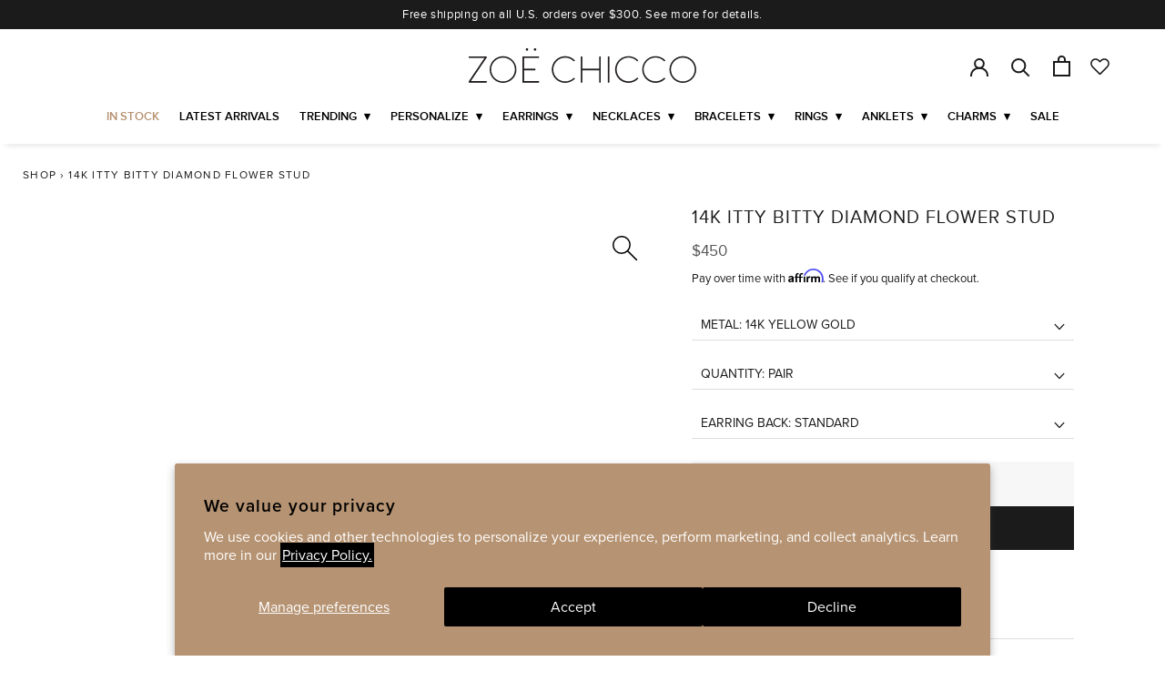

--- FILE ---
content_type: text/html; charset=utf-8
request_url: https://zoechicco.com/products/14k-diamond-itty-bitty-flower-stud
body_size: 70308
content:















<!doctype html>

<html class="no-js" lang="en">
  <head>
    <meta charset="utf-8">
    <meta http-equiv="X-UA-Compatible" content="IE=edge,chrome=1">
    <meta name="viewport" content="width=device-width, initial-scale=1.0, height=device-height, minimum-scale=1.0, maximum-scale=2.0">
    <meta name="theme-color" content="">

    <title>
      Zoë Chicco 14k Gold Itty Bitty Diamond Flower Stud Earring &ndash; ZOË CHICCO
    </title>
    <script>window["ExpBaseUrl"] = "neposuh4-us-en-us.myexperro.com";window["__provider__"] = "shopify"</script>
    <link rel="preload" as="script" href="https://neposuh4-us-en-us.myexperro.com/exp-themes/core/v1/main.min.js" fetchpriority="high"><script src="https://neposuh4-us-en-us.myexperro.com/exp-themes/core/v1/main.min.js" fetchpriority="high"></script>
    <script src="https://neposuh4-us-en-us.myexperro.com/bigc-app/252bd013-4099-40b0-8091-13a38a09867e_da531bb9-0f0a-4784-aed1-d8070c9a3288_9.js?hash=d630e7bea41a20b5937db84f3b34236c" fetchpriority="high"></script>

    <link rel="preload" as="style" href="https://use.typekit.net/xwv6zlv.css"><meta name="description" content="14k gold itty bitty flower stud earring with a small round diamond set in the center."><script async defer src="https://tools.luckyorange.com/core/lo.js?site-id=67128cba"></script>

    <!-- SEO Content --><!-- Google Verification Code - Jared Arnold -->
<meta name="google-site-verification" content="7i11kOmpHGS9HldJHrUEm0DopXyQmB--XPRD-BUvtvE" />

<script type='text/javascript'>
    window.__lo_site_id = 294774;
    (function() {
  var wa = document.createElement('script'); wa.type = 'text/javascript'; wa.async = true;
  wa.src = 'https://d10lpsik1i8c69.cloudfront.net/w.js';
  var s = document.getElementsByTagName('script')[0]; s.parentNode.insertBefore(wa, s);
  })();
</script>

<!-- Snap Pixel Code -->
<script type='text/javascript'>
  (function(e,t,n){
    if(e.snaptr)return;var a=e.snaptr=function(){
      a.handleRequest?a.handleRequest.apply(a, arguments):a.queue.push(arguments)
    };
    a.queue=[];
    var s='script';
    r=t.createElement(s);
    r.async=!0; r.src=n;
    var u=t.getElementsByTagName(s)[0];
    u.parentNode.insertBefore(r,u);
  })(window,document, 'https://sc-static.net/scevent.min.js');

  snaptr('init', '4b37887e-1ee8-4c0a-946e-1618c19968e4', {
  'user_email': ''
  });

  snaptr('track', 'PAGE_VIEW');

</script>
<!-- End Snap Pixel Code -->

<!--   Page exclusion for search engines -->


<!-- Global site tag (gtag.js) - Google Ads: 775686629 -->
<script async src="https://www.googletagmanager.com/gtag/js?id=AW-775686629"></script>
<script>
  window.dataLayer = window.dataLayer || [];
  function gtag(){dataLayer.push(arguments);}
  gtag('js', new Date());

  gtag('config', 'AW-775686629');
</script><!-- Preconnect --><link rel="preconnect" href="https://instant.page">
<link rel="preconnect" href="https://www.youtube.com">
<link rel="preconnect" href="https://polyfill-fastly.net">
<link rel="preconnect" href="https://fonts.gstatic.com">
<link rel="preconnect" href="https://fonts.shopifycdn.com">
<link rel="preconnect" href="https://cdn.shopify.com">


<!-- Preload -->

  <link rel="preload" href="//zoechicco.com/cdn/shop/t/160/assets/font-comsc.ttf?v=135474833352690883891682007301" as="font" type="font/ttf" crossorigin>
  <link rel="preload" href="//zoechicco.com/cdn/shop/t/160/assets/font-ELEPHNT.ttf?v=84941255116531964111682007301" as="font" type="font/ttf" crossorigin>
  <link rel="preload" href="//zoechicco.com/cdn/shop/t/160/assets/font-upcdb.ttf?v=9589385497344187791682007302" as="font" type="font/ttf" crossorigin>
  <link rel="preload" href="//zoechicco.com/cdn/shop/t/160/assets/font-upcdl.ttf?v=45597864960588021351682007302" as="font" type="font/ttf" crossorigin>

<link rel="canonical" href="https://zoechicco.com/products/14k-diamond-itty-bitty-flower-stud"><link rel="shortcut icon" href="//zoechicco.com/cdn/shop/files/favicon-32x32_96x.png?v=1632433716" type="image/png"><meta property="og:type" content="product">
  <meta property="og:title" content="14k Itty Bitty Diamond Flower Stud"><meta property="og:image" content="http://zoechicco.com/cdn/shop/products/ZOECHICCO_IBSE-29-D-S_14KY_SQUARE.jpg?v=1658540294">
    <meta property="og:image:secure_url" content="https://zoechicco.com/cdn/shop/products/ZOECHICCO_IBSE-29-D-S_14KY_SQUARE.jpg?v=1658540294">
    <meta property="og:image:width" content="2048">
    <meta property="og:image:height" content="2048"><meta property="product:price:amount" content="225.00">
  <meta property="product:price:currency" content="USD"><meta property="og:description" content="14k gold itty bitty flower stud earring with a small round diamond set in the center."><meta property="og:url" content="https://zoechicco.com/products/14k-diamond-itty-bitty-flower-stud">
<meta property="og:site_name" content="ZOË CHICCO"><meta name="twitter:card" content="summary"><meta name="twitter:title" content="14k Itty Bitty Diamond Flower Stud">
  <meta name="twitter:description" content="14k gold itty bitty flower stud earring with a small round diamond set in the centerSPECIFICS
• flower is approx. 5mm x 5mm• white diamond .005 ctw (single), .01 ctw (pair)• sold as a single or pair">
  <meta name="twitter:image" content="https://zoechicco.com/cdn/shop/products/ZOECHICCO_IBSE-29-D-S_14KY_SQUARE_600x600_crop_center.jpg?v=1658540294"><style>
  
  

  
  
  

  /* Fonts */
  @font-face {
    font-family: "proxnova";
    font-style: normal;
    font-weight: normal;
    font-display: swap;
    src:
      url("//zoechicco.com/cdn/shop/t/160/assets/proximanova-regular-webfont.eot?v=30236734558713279451682002869") format("embedded-opentype"),
      url("//zoechicco.com/cdn/shop/t/160/assets/proximanova-regular-webfont.ttf?v=40964366987430456861682002873") format("truetype"),
      url("//zoechicco.com/cdn/shop/t/160/assets/proximanova-regular-webfont.woff?v=120881023606252692571682002869") format("woff"),
      url("//zoechicco.com/cdn/shop/t/160/assets/proximanova-regular-webfont.svg?v=12206562718234193441682002869") format("svg");
  }

  @font-face {
    font-family: 'pt-font';
    src:  url('//zoechicco.com/cdn/shop/t/160/assets/pt-font.eot?v=35406046816350484391682002873');
    src:  url('//zoechicco.com/cdn/shop/t/160/assets/pt-font.eot?v=35406046816350484391682002873#iefix') format('embedded-opentype'),
      url('//zoechicco.com/cdn/shop/t/160/assets/pt-font.ttf?v=64367270460432704271682002874') format('truetype'),
      url('//zoechicco.com/cdn/shop/t/160/assets/pt-font.woff?v=132796830189226443511682002873') format('woff'),
      url('//zoechicco.com/cdn/shop/t/160/assets/pt-font.svg?v=26104912306370647421682002870#icomoon') format('svg');
    font-weight: normal;
    font-style: normal;
    font-display: swap;
  }  

  @font-face {
    font-family: "proxnova";
    font-style: normal;
    font-weight: bold;
    font-display: swap;
    src:
      url("//zoechicco.com/cdn/shop/t/160/assets/proximanova-semibold-webfont.eot?v=81134154282773681891682002874") format("embedded-opentype"),
      url("//zoechicco.com/cdn/shop/t/160/assets/proximanova-semibold-webfont.ttf?v=112098008721317927391682002875") format("truetype"),
      url("//zoechicco.com/cdn/shop/t/160/assets/proximanova-semibold-webfont.woff?v=167805612641667274951682002873") format("woff"),
      url("//zoechicco.com/cdn/shop/t/160/assets/proximanova-semibold-webfont.svg?v=175385868216628124131682002874") format("svg");
  }

  @font-face {
    font-family:'didot';
    src:
      url("//zoechicco.com/cdn/shop/t/160/assets/didot-webfont.eot?v=70422");
    src:
      url("//zoechicco.com/cdn/shop/t/160/assets/didot-webfont.eot?%23iefix&v=70422") format("embedded-opentype"),
      url("//zoechicco.com/cdn/shop/t/160/assets/didot-webfont.woff?v=58426348345228187511682002875") format("woff"),
      url("//zoechicco.com/cdn/shop/t/160/assets/didot-webfont.ttf?v=135186059449731782851682002873") format("truetype"),
      url("//zoechicco.com/cdn/shop/t/160/assets/didot-webfont.svg?v=120695360234586973061682002875") format("svg");
    font-weight:400;
    font-display: swap;
    font-style:normal
  }


  @font-face {
    font-family: 'amalfi coast';
    font-style: normal;
    font-weight: normal;
    font-display: swap;
    src: url("//zoechicco.com/cdn/shop/t/160/assets/amalfi_coast-webfont.woff2?v=62180649426018594901682002873")
    format("woff2")
  }

  @font-face {
    font-family: 'Amalfi Coast';
    font-style: normal;
    font-weight: normal;
    font-display: swap;
    src: url("//zoechicco.com/cdn/shop/t/160/assets/amalfi_coast-webfont.woff2?v=62180649426018594901682002873")
    format("woff2")
  }

  @font-face {
    font-family: 'Migra';
    font-style: normal;
    font-weight: normal;
    font-display: swap;
    src: url("https://cdn.shopify.com/s/files/1/0206/9656/files/Migra-Extralight.ttf?v=1759079835") format("truetype")
  }

  @font-face {
      font-family: 'Cinzel';
      src: url("//zoechicco.com/cdn/shop/t/160/assets/Cinzel-Regular.eot?v=125014190063521614441682002875");
      src: url("//zoechicco.com/cdn/shop/t/160/assets/Cinzel-Regular.eot?%23iefix&v=125014190063521614441682002875") format('embedded-opentype'),
          url("//zoechicco.com/cdn/shop/t/160/assets/Cinzel-Regular.woff2?v=61595130346400765631682002875") format('woff2'),
          url("//zoechicco.com/cdn/shop/t/160/assets/Cinzel-Regular.woff?v=139648535919477368571682002868") format('woff'),
          url("//zoechicco.com/cdn/shop/t/160/assets/Cinzel-Regular.ttf?v=63935281230002019681682002869") format('truetype'),
          url("//zoechicco.com/cdn/shop/t/160/assets/Cinzel-Regular.svg?v=12152263952578171141682002874") format('svg');
      font-weight: normal;
      font-style: normal;
      font-display: swap;
  }

  @font-face {
  font-family: 'Hatton';
  src: url('//zoechicco.com/cdn/shop/t/160/assets/Hatton-Ultralight.woff2?v=70422') format('woff2');
  font-weight: 200;
  font-style: normal;
  font-display: swap;
  }

  body {
    line-height: 1.3;
  }

  :root {
    --heading-font-family : proxnova, sans-serif, Arial, sans-serif;
    --heading-font-weight : 700;
    --heading-font-style  : normal;

    --text-font-family : proxima-nova, sans-serif, Arial, sans-serif;
    --text-font-weight : 400;
    --text-font-style  : normal;
    --base-text-font-size   : 16px;
    --default-text-font-size: 14px;--background          : #ffffff;
    --background-rgb      : 255, 255, 255;
    --light-background    : #ffffff;
    --light-background-rgb: 255, 255, 255;
    --heading-color       : #1c1b1b;
    --text-color          : #1c1b1b;
    --text-color-rgb      : 28, 27, 27;
    --text-color-light    : #6a6a6a;
    --text-color-light-rgb: 106, 106, 106;
    --link-color          : #1c1b1b;
    --link-color-rgb      : 28, 27, 27;
    --border-color        : #dddddd;
    --border-color-rgb    : 221, 221, 221;

    --button-background    : #1c1b1b;
    --button-background-rgb: 28, 27, 27;
    --button-text-color    : #ffffff;

    --header-background       : #ffffff;
    --header-heading-color    : #1c1b1b;
    --header-light-text-color : #6a6a6a;
    --header-border-color     : #dddddd;

    --footer-background    : #ffffff;
    --footer-text-color    : #6a6a6a;
    --footer-heading-color : #1c1b1b;
    --footer-border-color  : #e9e9e9;

    --navigation-background      : #ffffff;
    --navigation-background-rgb  : 255, 255, 255;
    --navigation-text-color      : #1c1b1b;
    --navigation-text-color-light: rgba(28, 27, 27, 0.5);
    --navigation-border-color    : rgba(28, 27, 27, 0.25);

    --newsletter-popup-background     : #1c1b1b;
    --newsletter-popup-text-color     : #ffffff;
    --newsletter-popup-text-color-rgb : 255, 255, 255;

    --secondary-elements-background       : #1c1b1b;
    --secondary-elements-background-rgb   : 28, 27, 27;
    --secondary-elements-text-color       : #ffffff;
    --secondary-elements-text-color-light : rgba(255, 255, 255, 0.5);
    --secondary-elements-border-color     : rgba(255, 255, 255, 0.25);

    --product-sale-price-color    : #f94c43;
    --product-sale-price-color-rgb: 249, 76, 67;

    /* Products */

    --horizontal-spacing-four-products-per-row: 20px;
        --horizontal-spacing-two-products-per-row : 20px;

    --vertical-spacing-four-products-per-row: 40px;
        --vertical-spacing-two-products-per-row : 50px;

    /* Animation */
    --drawer-transition-timing: cubic-bezier(0.645, 0.045, 0.355, 1);
    --header-base-height: 80px; /* We set a default for browsers that do not support CSS variables */

    /* Cursors */
    --cursor-zoom-in-svg    : url(//zoechicco.com/cdn/shop/t/160/assets/cursor-zoom-in.svg?v=122378749701556440601682002870);
    --cursor-zoom-in-2x-svg : url(//zoechicco.com/cdn/shop/t/160/assets/cursor-zoom-in-2x.svg?v=50835523267676239671682002874);
  }

  .Product__Personalize--msg {
    color: var(--color-gold);
    display: block;
    font-size: 14px;
    font-style: italic;
    margin-top: 5px;
    text-align: center;
  }

  .QuantitySelector {
    height: 100%;
  }
</style>

<script>
  // IE11 does not have support for CSS variables, so we have to polyfill them
  if (!(((window || {}).CSS || {}).supports && window.CSS.supports('(--a: 0)'))) {
    const script = document.createElement('script');
    script.type = 'text/javascript';
    script.src = 'https://cdn.jsdelivr.net/npm/css-vars-ponyfill@2';
    script.onload = function() {
      cssVars({});
    };

    document.getElementsByTagName('head')[0].appendChild(script);
  }
</script>
  <script>window.performance && window.performance.mark && window.performance.mark('shopify.content_for_header.start');</script><meta name="google-site-verification" content="ueEdmPQE3ZgHi05nymz03FUu6tcpF6OyKn0AXBvToEE">
<meta id="shopify-digital-wallet" name="shopify-digital-wallet" content="/2069656/digital_wallets/dialog">
<meta name="shopify-checkout-api-token" content="2a79fcc57d656dae4bc074f0bbbcd757">
<meta id="in-context-paypal-metadata" data-shop-id="2069656" data-venmo-supported="false" data-environment="production" data-locale="en_US" data-paypal-v4="true" data-currency="USD">
<link rel="alternate" type="application/json+oembed" href="https://zoechicco.com/products/14k-diamond-itty-bitty-flower-stud.oembed">
<script async="async" src="/checkouts/internal/preloads.js?locale=en-US"></script>
<link rel="preconnect" href="https://shop.app" crossorigin="anonymous">
<script async="async" src="https://shop.app/checkouts/internal/preloads.js?locale=en-US&shop_id=2069656" crossorigin="anonymous"></script>
<script id="apple-pay-shop-capabilities" type="application/json">{"shopId":2069656,"countryCode":"US","currencyCode":"USD","merchantCapabilities":["supports3DS"],"merchantId":"gid:\/\/shopify\/Shop\/2069656","merchantName":"ZOË CHICCO","requiredBillingContactFields":["postalAddress","email","phone"],"requiredShippingContactFields":["postalAddress","email","phone"],"shippingType":"shipping","supportedNetworks":["visa","masterCard","amex","discover","elo","jcb"],"total":{"type":"pending","label":"ZOË CHICCO","amount":"1.00"},"shopifyPaymentsEnabled":true,"supportsSubscriptions":true}</script>
<script id="shopify-features" type="application/json">{"accessToken":"2a79fcc57d656dae4bc074f0bbbcd757","betas":["rich-media-storefront-analytics"],"domain":"zoechicco.com","predictiveSearch":true,"shopId":2069656,"locale":"en"}</script>
<script>var Shopify = Shopify || {};
Shopify.shop = "zoechicco.myshopify.com";
Shopify.locale = "en";
Shopify.currency = {"active":"USD","rate":"1.0"};
Shopify.country = "US";
Shopify.theme = {"name":"[PRODUCTION] - Main Theme - Experro","id":132631003312,"schema_name":"Prestige","schema_version":"4.11.0","theme_store_id":null,"role":"main"};
Shopify.theme.handle = "null";
Shopify.theme.style = {"id":null,"handle":null};
Shopify.cdnHost = "zoechicco.com/cdn";
Shopify.routes = Shopify.routes || {};
Shopify.routes.root = "/";</script>
<script type="module">!function(o){(o.Shopify=o.Shopify||{}).modules=!0}(window);</script>
<script>!function(o){function n(){var o=[];function n(){o.push(Array.prototype.slice.apply(arguments))}return n.q=o,n}var t=o.Shopify=o.Shopify||{};t.loadFeatures=n(),t.autoloadFeatures=n()}(window);</script>
<script>
  window.ShopifyPay = window.ShopifyPay || {};
  window.ShopifyPay.apiHost = "shop.app\/pay";
  window.ShopifyPay.redirectState = null;
</script>
<script id="shop-js-analytics" type="application/json">{"pageType":"product"}</script>
<script defer="defer" async type="module" src="//zoechicco.com/cdn/shopifycloud/shop-js/modules/v2/client.init-shop-cart-sync_BT-GjEfc.en.esm.js"></script>
<script defer="defer" async type="module" src="//zoechicco.com/cdn/shopifycloud/shop-js/modules/v2/chunk.common_D58fp_Oc.esm.js"></script>
<script defer="defer" async type="module" src="//zoechicco.com/cdn/shopifycloud/shop-js/modules/v2/chunk.modal_xMitdFEc.esm.js"></script>
<script type="module">
  await import("//zoechicco.com/cdn/shopifycloud/shop-js/modules/v2/client.init-shop-cart-sync_BT-GjEfc.en.esm.js");
await import("//zoechicco.com/cdn/shopifycloud/shop-js/modules/v2/chunk.common_D58fp_Oc.esm.js");
await import("//zoechicco.com/cdn/shopifycloud/shop-js/modules/v2/chunk.modal_xMitdFEc.esm.js");

  window.Shopify.SignInWithShop?.initShopCartSync?.({"fedCMEnabled":true,"windoidEnabled":true});

</script>
<script>
  window.Shopify = window.Shopify || {};
  if (!window.Shopify.featureAssets) window.Shopify.featureAssets = {};
  window.Shopify.featureAssets['shop-js'] = {"shop-cart-sync":["modules/v2/client.shop-cart-sync_DZOKe7Ll.en.esm.js","modules/v2/chunk.common_D58fp_Oc.esm.js","modules/v2/chunk.modal_xMitdFEc.esm.js"],"init-fed-cm":["modules/v2/client.init-fed-cm_B6oLuCjv.en.esm.js","modules/v2/chunk.common_D58fp_Oc.esm.js","modules/v2/chunk.modal_xMitdFEc.esm.js"],"shop-cash-offers":["modules/v2/client.shop-cash-offers_D2sdYoxE.en.esm.js","modules/v2/chunk.common_D58fp_Oc.esm.js","modules/v2/chunk.modal_xMitdFEc.esm.js"],"shop-login-button":["modules/v2/client.shop-login-button_QeVjl5Y3.en.esm.js","modules/v2/chunk.common_D58fp_Oc.esm.js","modules/v2/chunk.modal_xMitdFEc.esm.js"],"pay-button":["modules/v2/client.pay-button_DXTOsIq6.en.esm.js","modules/v2/chunk.common_D58fp_Oc.esm.js","modules/v2/chunk.modal_xMitdFEc.esm.js"],"shop-button":["modules/v2/client.shop-button_DQZHx9pm.en.esm.js","modules/v2/chunk.common_D58fp_Oc.esm.js","modules/v2/chunk.modal_xMitdFEc.esm.js"],"avatar":["modules/v2/client.avatar_BTnouDA3.en.esm.js"],"init-windoid":["modules/v2/client.init-windoid_CR1B-cfM.en.esm.js","modules/v2/chunk.common_D58fp_Oc.esm.js","modules/v2/chunk.modal_xMitdFEc.esm.js"],"init-shop-for-new-customer-accounts":["modules/v2/client.init-shop-for-new-customer-accounts_C_vY_xzh.en.esm.js","modules/v2/client.shop-login-button_QeVjl5Y3.en.esm.js","modules/v2/chunk.common_D58fp_Oc.esm.js","modules/v2/chunk.modal_xMitdFEc.esm.js"],"init-shop-email-lookup-coordinator":["modules/v2/client.init-shop-email-lookup-coordinator_BI7n9ZSv.en.esm.js","modules/v2/chunk.common_D58fp_Oc.esm.js","modules/v2/chunk.modal_xMitdFEc.esm.js"],"init-shop-cart-sync":["modules/v2/client.init-shop-cart-sync_BT-GjEfc.en.esm.js","modules/v2/chunk.common_D58fp_Oc.esm.js","modules/v2/chunk.modal_xMitdFEc.esm.js"],"shop-toast-manager":["modules/v2/client.shop-toast-manager_DiYdP3xc.en.esm.js","modules/v2/chunk.common_D58fp_Oc.esm.js","modules/v2/chunk.modal_xMitdFEc.esm.js"],"init-customer-accounts":["modules/v2/client.init-customer-accounts_D9ZNqS-Q.en.esm.js","modules/v2/client.shop-login-button_QeVjl5Y3.en.esm.js","modules/v2/chunk.common_D58fp_Oc.esm.js","modules/v2/chunk.modal_xMitdFEc.esm.js"],"init-customer-accounts-sign-up":["modules/v2/client.init-customer-accounts-sign-up_iGw4briv.en.esm.js","modules/v2/client.shop-login-button_QeVjl5Y3.en.esm.js","modules/v2/chunk.common_D58fp_Oc.esm.js","modules/v2/chunk.modal_xMitdFEc.esm.js"],"shop-follow-button":["modules/v2/client.shop-follow-button_CqMgW2wH.en.esm.js","modules/v2/chunk.common_D58fp_Oc.esm.js","modules/v2/chunk.modal_xMitdFEc.esm.js"],"checkout-modal":["modules/v2/client.checkout-modal_xHeaAweL.en.esm.js","modules/v2/chunk.common_D58fp_Oc.esm.js","modules/v2/chunk.modal_xMitdFEc.esm.js"],"shop-login":["modules/v2/client.shop-login_D91U-Q7h.en.esm.js","modules/v2/chunk.common_D58fp_Oc.esm.js","modules/v2/chunk.modal_xMitdFEc.esm.js"],"lead-capture":["modules/v2/client.lead-capture_BJmE1dJe.en.esm.js","modules/v2/chunk.common_D58fp_Oc.esm.js","modules/v2/chunk.modal_xMitdFEc.esm.js"],"payment-terms":["modules/v2/client.payment-terms_Ci9AEqFq.en.esm.js","modules/v2/chunk.common_D58fp_Oc.esm.js","modules/v2/chunk.modal_xMitdFEc.esm.js"]};
</script>
<script>(function() {
  var isLoaded = false;
  function asyncLoad() {
    if (isLoaded) return;
    isLoaded = true;
    var urls = ["https:\/\/intg.snapchat.com\/shopify\/shopify-scevent.js?id=4b37887e-1ee8-4c0a-946e-1618c19968e4\u0026shop=zoechicco.myshopify.com","https:\/\/crossborder-integration.global-e.com\/resources\/js\/app?shop=zoechicco.myshopify.com","\/\/cdn.shopify.com\/proxy\/5fc2604b053c02096896903cb498916c6e627c279e514e34c932a218c7e77e06\/web.global-e.com\/merchant\/storefrontattributes?merchantid=60000154\u0026shop=zoechicco.myshopify.com\u0026sp-cache-control=cHVibGljLCBtYXgtYWdlPTkwMA","https:\/\/cdn.roseperl.com\/storelocator-prod\/stockist-form\/zoechicco-1750223102.js?shop=zoechicco.myshopify.com","https:\/\/cdn.roseperl.com\/storelocator-prod\/fo\/zoechicco-1763216662.js?shop=zoechicco.myshopify.com","https:\/\/cdn.roseperl.com\/storelocator-prod\/setting\/zoechicco-1764662410.js?shop=zoechicco.myshopify.com","https:\/\/cdn.roseperl.com\/storelocator-prod\/wtb\/zoechicco-1764662410.js?shop=zoechicco.myshopify.com"];
    for (var i = 0; i < urls.length; i++) {
      var s = document.createElement('script');
      s.type = 'text/javascript';
      s.async = true;
      s.src = urls[i];
      var x = document.getElementsByTagName('script')[0];
      x.parentNode.insertBefore(s, x);
    }
  };
  if(window.attachEvent) {
    window.attachEvent('onload', asyncLoad);
  } else {
    window.addEventListener('load', asyncLoad, false);
  }
})();</script>
<script id="__st">var __st={"a":2069656,"offset":-28800,"reqid":"189a5304-bca9-41e2-a364-1c211db854b5-1769075297","pageurl":"zoechicco.com\/products\/14k-diamond-itty-bitty-flower-stud","u":"180e52aa429b","p":"product","rtyp":"product","rid":4170957160523};</script>
<script>window.ShopifyPaypalV4VisibilityTracking = true;</script>
<script id="captcha-bootstrap">!function(){'use strict';const t='contact',e='account',n='new_comment',o=[[t,t],['blogs',n],['comments',n],[t,'customer']],c=[[e,'customer_login'],[e,'guest_login'],[e,'recover_customer_password'],[e,'create_customer']],r=t=>t.map((([t,e])=>`form[action*='/${t}']:not([data-nocaptcha='true']) input[name='form_type'][value='${e}']`)).join(','),a=t=>()=>t?[...document.querySelectorAll(t)].map((t=>t.form)):[];function s(){const t=[...o],e=r(t);return a(e)}const i='password',u='form_key',d=['recaptcha-v3-token','g-recaptcha-response','h-captcha-response',i],f=()=>{try{return window.sessionStorage}catch{return}},m='__shopify_v',_=t=>t.elements[u];function p(t,e,n=!1){try{const o=window.sessionStorage,c=JSON.parse(o.getItem(e)),{data:r}=function(t){const{data:e,action:n}=t;return t[m]||n?{data:e,action:n}:{data:t,action:n}}(c);for(const[e,n]of Object.entries(r))t.elements[e]&&(t.elements[e].value=n);n&&o.removeItem(e)}catch(o){console.error('form repopulation failed',{error:o})}}const l='form_type',E='cptcha';function T(t){t.dataset[E]=!0}const w=window,h=w.document,L='Shopify',v='ce_forms',y='captcha';let A=!1;((t,e)=>{const n=(g='f06e6c50-85a8-45c8-87d0-21a2b65856fe',I='https://cdn.shopify.com/shopifycloud/storefront-forms-hcaptcha/ce_storefront_forms_captcha_hcaptcha.v1.5.2.iife.js',D={infoText:'Protected by hCaptcha',privacyText:'Privacy',termsText:'Terms'},(t,e,n)=>{const o=w[L][v],c=o.bindForm;if(c)return c(t,g,e,D).then(n);var r;o.q.push([[t,g,e,D],n]),r=I,A||(h.body.append(Object.assign(h.createElement('script'),{id:'captcha-provider',async:!0,src:r})),A=!0)});var g,I,D;w[L]=w[L]||{},w[L][v]=w[L][v]||{},w[L][v].q=[],w[L][y]=w[L][y]||{},w[L][y].protect=function(t,e){n(t,void 0,e),T(t)},Object.freeze(w[L][y]),function(t,e,n,w,h,L){const[v,y,A,g]=function(t,e,n){const i=e?o:[],u=t?c:[],d=[...i,...u],f=r(d),m=r(i),_=r(d.filter((([t,e])=>n.includes(e))));return[a(f),a(m),a(_),s()]}(w,h,L),I=t=>{const e=t.target;return e instanceof HTMLFormElement?e:e&&e.form},D=t=>v().includes(t);t.addEventListener('submit',(t=>{const e=I(t);if(!e)return;const n=D(e)&&!e.dataset.hcaptchaBound&&!e.dataset.recaptchaBound,o=_(e),c=g().includes(e)&&(!o||!o.value);(n||c)&&t.preventDefault(),c&&!n&&(function(t){try{if(!f())return;!function(t){const e=f();if(!e)return;const n=_(t);if(!n)return;const o=n.value;o&&e.removeItem(o)}(t);const e=Array.from(Array(32),(()=>Math.random().toString(36)[2])).join('');!function(t,e){_(t)||t.append(Object.assign(document.createElement('input'),{type:'hidden',name:u})),t.elements[u].value=e}(t,e),function(t,e){const n=f();if(!n)return;const o=[...t.querySelectorAll(`input[type='${i}']`)].map((({name:t})=>t)),c=[...d,...o],r={};for(const[a,s]of new FormData(t).entries())c.includes(a)||(r[a]=s);n.setItem(e,JSON.stringify({[m]:1,action:t.action,data:r}))}(t,e)}catch(e){console.error('failed to persist form',e)}}(e),e.submit())}));const S=(t,e)=>{t&&!t.dataset[E]&&(n(t,e.some((e=>e===t))),T(t))};for(const o of['focusin','change'])t.addEventListener(o,(t=>{const e=I(t);D(e)&&S(e,y())}));const B=e.get('form_key'),M=e.get(l),P=B&&M;t.addEventListener('DOMContentLoaded',(()=>{const t=y();if(P)for(const e of t)e.elements[l].value===M&&p(e,B);[...new Set([...A(),...v().filter((t=>'true'===t.dataset.shopifyCaptcha))])].forEach((e=>S(e,t)))}))}(h,new URLSearchParams(w.location.search),n,t,e,['guest_login'])})(!0,!0)}();</script>
<script integrity="sha256-4kQ18oKyAcykRKYeNunJcIwy7WH5gtpwJnB7kiuLZ1E=" data-source-attribution="shopify.loadfeatures" defer="defer" src="//zoechicco.com/cdn/shopifycloud/storefront/assets/storefront/load_feature-a0a9edcb.js" crossorigin="anonymous"></script>
<script crossorigin="anonymous" defer="defer" src="//zoechicco.com/cdn/shopifycloud/storefront/assets/shopify_pay/storefront-65b4c6d7.js?v=20250812"></script>
<script data-source-attribution="shopify.dynamic_checkout.dynamic.init">var Shopify=Shopify||{};Shopify.PaymentButton=Shopify.PaymentButton||{isStorefrontPortableWallets:!0,init:function(){window.Shopify.PaymentButton.init=function(){};var t=document.createElement("script");t.src="https://zoechicco.com/cdn/shopifycloud/portable-wallets/latest/portable-wallets.en.js",t.type="module",document.head.appendChild(t)}};
</script>
<script data-source-attribution="shopify.dynamic_checkout.buyer_consent">
  function portableWalletsHideBuyerConsent(e){var t=document.getElementById("shopify-buyer-consent"),n=document.getElementById("shopify-subscription-policy-button");t&&n&&(t.classList.add("hidden"),t.setAttribute("aria-hidden","true"),n.removeEventListener("click",e))}function portableWalletsShowBuyerConsent(e){var t=document.getElementById("shopify-buyer-consent"),n=document.getElementById("shopify-subscription-policy-button");t&&n&&(t.classList.remove("hidden"),t.removeAttribute("aria-hidden"),n.addEventListener("click",e))}window.Shopify?.PaymentButton&&(window.Shopify.PaymentButton.hideBuyerConsent=portableWalletsHideBuyerConsent,window.Shopify.PaymentButton.showBuyerConsent=portableWalletsShowBuyerConsent);
</script>
<script data-source-attribution="shopify.dynamic_checkout.cart.bootstrap">document.addEventListener("DOMContentLoaded",(function(){function t(){return document.querySelector("shopify-accelerated-checkout-cart, shopify-accelerated-checkout")}if(t())Shopify.PaymentButton.init();else{new MutationObserver((function(e,n){t()&&(Shopify.PaymentButton.init(),n.disconnect())})).observe(document.body,{childList:!0,subtree:!0})}}));
</script>
<script id='scb4127' type='text/javascript' async='' src='https://zoechicco.com/cdn/shopifycloud/privacy-banner/storefront-banner.js'></script><link id="shopify-accelerated-checkout-styles" rel="stylesheet" media="screen" href="https://zoechicco.com/cdn/shopifycloud/portable-wallets/latest/accelerated-checkout-backwards-compat.css" crossorigin="anonymous">
<style id="shopify-accelerated-checkout-cart">
        #shopify-buyer-consent {
  margin-top: 1em;
  display: inline-block;
  width: 100%;
}

#shopify-buyer-consent.hidden {
  display: none;
}

#shopify-subscription-policy-button {
  background: none;
  border: none;
  padding: 0;
  text-decoration: underline;
  font-size: inherit;
  cursor: pointer;
}

#shopify-subscription-policy-button::before {
  box-shadow: none;
}

      </style>

<script>window.performance && window.performance.mark && window.performance.mark('shopify.content_for_header.end');</script>
  <!-- "snippets/shogun-products.liquid" was not rendered, the associated app was uninstalled -->


    <link rel="stylesheet" href="https://use.typekit.net/xwv6zlv.css"><link rel="stylesheet" href="//zoechicco.com/cdn/shop/t/160/assets/app.min.css?v=68735389280707401091761264578">
<link rel="stylesheet" href="//zoechicco.com/cdn/shop/t/160/assets/extra.css?v=72363343151294086141768302515">

<link href="//zoechicco.com/cdn/shop/t/160/assets/videos.css?v=4597291160411480481682002876" rel="stylesheet" type="text/css" media="all" />



<style>
.cms-template .FeatureText--imageLeft .FeatureText__Content,
.cms-template .FeatureText--imageRight .FeatureText__Content {
  margin: 0 auto;
}

.shopify-section--bordered + .shopify-section--bordered {
  border-top: 0;
}

.d-none {
  display: none !important;
}

.ProductItem__LabelList .ProductItem__Label {
  display: inline-block;
}

@media only screen and (min-width: 768px) {
  .template-cart .Cart__ShippingNotice .Drawer__Container {
    padding-left: 0;
    padding-right: 0;
  }
  .Cart__ShippingNotice,
  .template-cart .Cart__ShippingNotice {
    font-size: 13px;
  }
}
</style>

<!-- Custom CSS -->
<style>
/* Global */
*,
*:before,
*:after {
  -moz-osx-font-smoothing: auto;
  -webkit-font-smoothing: auto;
}

h4 strong {
  text-transform: none;
}

h1,
h2,
h3,
h4 {
  font-weight: 400;
  letter-spacing: .05em;
}

.template-page.features--heading-normal .Rte h4 strong {
  letter-spacing: .85px;
  line-height: 1.3;
}

.Rte a:not(.Button) {
  text-underline-position: auto;
}

.features--heading-uppercase .Rte h1,
.features--heading-uppercase .Rte h2,
.features--heading-uppercase .Rte h3,
.features--heading-uppercase .Rte h4,
.features--heading-uppercase .Rte h5,
.features--heading-uppercase .Rte h6 {
  text-transform: none;
}

main .Heading {
  font-weight: 400;
}

.PageContent--narrow {
  max-width: 960px;
}

.ProductForm__OptionCustomDropdown .ProductForm__Label {
  border: 0;
  border-bottom: 1px solid var(--border-color);
  font-size: 14px;
  padding: 5px 10px;
}

.ProductForm__OptionCustomDropdown .SizeSwatchList {
  margin-top: 5px;
}

.SizeSwatchListDropdown li.HorizontalList__Item label {
  color: #000;
  font-size: 14px;
  font-weight: 300;
  text-align: left;
}

/* Sidebar Menu */
.Collapsible__Button {
  padding: 10px 0;
}

.Collapsible .Collapsible .Collapsible__Button {
  color: var(--navigation-text-color);
  padding: 10px 0;
}

.Drawer__Close {
  left: auto;
  right: 22px;
}

.mm__exit-container {
  height: 26px;
  left: 15px;
  position: absolute;
  right: auto;
  top: calc(50% - 12px);
}

.mm__exit-container .gep-switcher.gep-switcher-mobile {
  left: 0;
  margin: 0;
  position: relative;
  right: 0;
}

/* Buttons Primary */
.Button--primary,
.shopify-payment-button__button--unbranded,
.spr-summary-actions-newreview,
.spr-button-primary:not(input) {
  background: var(--button-background);
}

/* Promotion Popup */
#promos-modal {
  align-items: center;
  background-color: rgba(0, 0, 0, .8);
  display: flex;
  height: 100%;
  justify-content: center;
  left: 0;
  position: fixed;
  top: 0;
  width: 100%;
  z-index: 100000;
}

#promos-modal .wrapper {
  background-position: center;
  background-repeat: no-repeat;
  background-size: cover;
  height: 100%;
  position: relative;
  width: 100%;
}

@media screen and (min-width: 768px) {
  #promos-modal .wrapper {
    height: 80%;
    overflow: auto;
    width: 600px;
  }
}

#promos-modal .close {
  height: 30px;
  position: absolute;
  right: 10px;
  top: 10px;
  width: 30px;
  z-index: 11;
}

#promos-modal .close img {
  filter: invert(1);
}

#promos-modal .close:hover img {
  opacity: .8;
}

#promos-modal .fader {
  height: 100%;
  position: absolute;
  width: 100%;
  z-index: 5;
}

#promos-modal .content {
  align-items: center;
  display: flex;
  flex-direction: column;
  height: 100%;
  justify-content: space-evenly;
  margin: 0 auto;
  max-width: 375px;
  padding-bottom: 25%;
  padding-top: 200px;
  position: relative;
  width: 100%;
  z-index: 10;
}

@media screen and (max-width: 700px) {
  #promos-modal .content {
    padding-bottom: 35%;
    padding-top: 0px;
  }
}

@media screen and (min-width: 800px) and (max-height: 700px) {
  #promos-modal .content {
    padding-bottom: 0;
  }
}

#promos-modal .content .logo {
  width: 300px;
}

#promos-modal .content .h4,
#promos-modal .content p {
  text-align: center;
}

#promos-modal .content h4 {
  color: #b69270;
  font-size: 20px;
  margin-bottom: 0px;
}

#promos-modal .content .btns {
  display: flex;
  flex-direction: column;
}

#promos-modal .content .btns a {
  display: block;
  font-size: 20px;
  margin-bottom: 20px;
  padding: 10px 30px;
  text-transform: uppercase;
}

#promos-modal .content .btns a:hover {
  opacity: .7;
}
  
#cart-main tr > td:first-child:not(.gift-message-wrap) {
	max-width: 240px;
}

.template-cart .checkout.btn.disabled {
  cursor: no-drop;
  pointer-events: none;
  background-color: #444;
}

</style><div id="shopify-section-filter-menu-settings" class="shopify-section">



</div><script>// This allows to expose several variables to the global scope, to be used in scripts
      window.theme = {
        pageType: "product",
        moneyFormat: "${{amount}}",
        moneyWithCurrencyFormat: "${{amount}} USD",
        productImageSize: "natural",
        searchMode: "product",
        showPageTransition: false,
        showElementStaggering: true,
        showImageZooming: false
      };

      window.routes = {
        rootUrl: "\/",
        rootUrlWithoutSlash: '',
        cartUrl: "\/cart",
        cartAddUrl: "\/cart\/add",
        cartChangeUrl: "\/cart\/change",
        searchUrl: "\/search",
        productRecommendationsUrl: "\/recommendations\/products"
      };

      window.languages = {
        cartAddNote: "Add Order Note",
        cartEditNote: "Edit Order Note",
        productImageLoadingError: "This image could not be loaded. Please try to reload the page.",
        productFormAddToCart: "Add to cart",
        productFormUnavailable: "Unavailable",
        productFormSoldOut: "Sold Out",
        shippingEstimatorOneResult: "1 option available:",
        shippingEstimatorMoreResults: "{{count}} options available:",
        shippingEstimatorNoResults: "No shipping could be found"
      };

      window.lazySizesConfig = {
        loadHidden: false,
        hFac: 0.5,
        expFactor: 2,
        ricTimeout: 150,
        lazyClass: 'Image--lazyLoad',
        loadingClass: 'Image--lazyLoading',
        loadedClass: 'Image--lazyLoaded'
      };

      document.documentElement.className = document.documentElement.className.replace('no-js', 'js');
      document.documentElement.style.setProperty('--window-height', window.innerHeight + 'px');

      // We do a quick detection of some features (we could use Modernizr but for so little...)
      (function() {
        document.documentElement.className += ((window.CSS && window.CSS.supports('(position: sticky) or (position: -webkit-sticky)')) ? ' supports-sticky' : ' no-supports-sticky');
        document.documentElement.className += (window.matchMedia('(-moz-touch-enabled: 1), (hover: none)')).matches ? ' no-supports-hover' : ' supports-hover';
      }());
    </script>

    <script src="//zoechicco.com/cdn/shop/t/160/assets/lazysizes.min.js?v=174358363404432586981682002873" async></script><script src="https://cdnjs.cloudflare.com/ajax/libs/jquery/3.6.0/jquery.min.js"></script>

    <script>
      (function () {
        window.onpageshow = function() {
          if (window.theme.showPageTransition) {
            var pageTransition = document.querySelector('.PageTransition');

            if (pageTransition) {
              pageTransition.style.visibility = 'visible';
              pageTransition.style.opacity = '0';
            }
          }

          // When the page is loaded from the cache, we have to reload the cart content
          document.documentElement.dispatchEvent(new CustomEvent('cart:refresh', {
            bubbles: true
          }));
        };
      })();
    </script>
  <script type="application/ld+json">
  {
    "@context": "http://schema.org",
    "@type": "Product",
    "offers": [{
          "@type": "Offer",
          "name": "14k Yellow Gold \/ Pair \/ Standard",
          "availability":"https://schema.org/InStock",
          "price": 450.0,
          "priceCurrency": "USD",
          "priceValidUntil": "2026-02-01","sku": "IBSE-29-D-P-YG","url": "/products/14k-diamond-itty-bitty-flower-stud?variant=44739125706928"
        },
{
          "@type": "Offer",
          "name": "14k Rose Gold \/ Pair \/ Standard",
          "availability":"https://schema.org/InStock",
          "price": 450.0,
          "priceCurrency": "USD",
          "priceValidUntil": "2026-02-01","sku": "IBSE-29-D-P-RG","url": "/products/14k-diamond-itty-bitty-flower-stud?variant=44739125674160"
        },
{
          "@type": "Offer",
          "name": "14k White Gold \/ Pair \/ Standard",
          "availability":"https://schema.org/InStock",
          "price": 450.0,
          "priceCurrency": "USD",
          "priceValidUntil": "2026-02-01","sku": "IBSE-29-D-P-WG","url": "/products/14k-diamond-itty-bitty-flower-stud?variant=44738637693104"
        },
{
          "@type": "Offer",
          "name": "14k Yellow Gold \/ Single \/ Standard",
          "availability":"https://schema.org/InStock",
          "price": 225.0,
          "priceCurrency": "USD",
          "priceValidUntil": "2026-02-01","sku": "IBSE-29-D-S-YG","url": "/products/14k-diamond-itty-bitty-flower-stud?variant=44739125772464"
        },
{
          "@type": "Offer",
          "name": "14k Rose Gold \/ Single \/ Standard",
          "availability":"https://schema.org/InStock",
          "price": 225.0,
          "priceCurrency": "USD",
          "priceValidUntil": "2026-02-01","sku": "IBSE-29-D-S-RG","url": "/products/14k-diamond-itty-bitty-flower-stud?variant=44739125739696"
        },
{
          "@type": "Offer",
          "name": "14k White Gold \/ Single \/ Standard",
          "availability":"https://schema.org/InStock",
          "price": 225.0,
          "priceCurrency": "USD",
          "priceValidUntil": "2026-02-01","sku": "IBSE-29-D-S-WG","url": "/products/14k-diamond-itty-bitty-flower-stud?variant=44738637660336"
        },
{
          "@type": "Offer",
          "name": "14k Yellow Gold \/ Pair \/ Flat Back",
          "availability":"https://schema.org/InStock",
          "price": 490.0,
          "priceCurrency": "USD",
          "priceValidUntil": "2026-02-01","sku": "IBSFBE-29-D-P-YG","url": "/products/14k-diamond-itty-bitty-flower-stud?variant=44922205077680"
        },
{
          "@type": "Offer",
          "name": "14k Rose Gold \/ Pair \/ Flat Back",
          "availability":"https://schema.org/InStock",
          "price": 490.0,
          "priceCurrency": "USD",
          "priceValidUntil": "2026-02-01","sku": "IBSFBE-29-D-P-RG","url": "/products/14k-diamond-itty-bitty-flower-stud?variant=44922205110448"
        },
{
          "@type": "Offer",
          "name": "14k White Gold \/ Pair \/ Flat Back",
          "availability":"https://schema.org/InStock",
          "price": 490.0,
          "priceCurrency": "USD",
          "priceValidUntil": "2026-02-01","sku": "IBSFBE-29-D-P-WG","url": "/products/14k-diamond-itty-bitty-flower-stud?variant=44922205143216"
        },
{
          "@type": "Offer",
          "name": "14k Yellow Gold \/ Single \/ Flat Back",
          "availability":"https://schema.org/InStock",
          "price": 245.0,
          "priceCurrency": "USD",
          "priceValidUntil": "2026-02-01","sku": "IBSFBE-29-D-S-YG","url": "/products/14k-diamond-itty-bitty-flower-stud?variant=44922205175984"
        },
{
          "@type": "Offer",
          "name": "14k Rose Gold \/ Single \/ Flat Back",
          "availability":"https://schema.org/InStock",
          "price": 245.0,
          "priceCurrency": "USD",
          "priceValidUntil": "2026-02-01","sku": "IBSFBE-29-D-S-RG","url": "/products/14k-diamond-itty-bitty-flower-stud?variant=44922205208752"
        },
{
          "@type": "Offer",
          "name": "14k White Gold \/ Single \/ Flat Back",
          "availability":"https://schema.org/InStock",
          "price": 245.0,
          "priceCurrency": "USD",
          "priceValidUntil": "2026-02-01","sku": "IBSFBE-29-D-S-WG","url": "/products/14k-diamond-itty-bitty-flower-stud?variant=44922205241520"
        }
],
    "brand": {
      "name": "Zoe Chicco"
    },
    "name": "14k Itty Bitty Diamond Flower Stud",
    "description": "14k gold itty bitty flower stud earring with a small round diamond set in the centerSPECIFICS\n• flower is approx. 5mm x 5mm• white diamond .005 ctw (single), .01 ctw (pair)• sold as a single or pair",
    "category": "earrings",
    "url": "/products/14k-diamond-itty-bitty-flower-stud",
    "sku": "IBSE-29-D-P-YG",
    "image": {
      "@type": "ImageObject",
      "url": "https://zoechicco.com/cdn/shop/products/ZOECHICCO_IBSE-29-D-S_14KY_SQUARE_1024x.jpg?v=1658540294",
      "image": "https://zoechicco.com/cdn/shop/products/ZOECHICCO_IBSE-29-D-S_14KY_SQUARE_1024x.jpg?v=1658540294",
      "name": "Zoë Chicco 14k Gold Itty Bitty Diamond Flower Stud Earring",
      "width": "1024",
      "height": "1024"
    }
  }
  </script>



  <script type="application/ld+json">
  {
    "@context": "http://schema.org",
    "@type": "BreadcrumbList",
  "itemListElement": [{
      "@type": "ListItem",
      "position": 1,
      "name": "Translation missing: en.general.breadcrumb.home",
      "item": "https://zoechicco.com"
    },{
          "@type": "ListItem",
          "position": 2,
          "name": "14k Itty Bitty Diamond Flower Stud",
          "item": "https://zoechicco.com/products/14k-diamond-itty-bitty-flower-stud"
        }]
  }
  </script>
<!-- "snippets/shogun-head.liquid" was not rendered, the associated app was uninstalled -->

  

  



<script>
    var appEnvironment = 'storelocator-prod';
    var shopHash = '700a5582a87ea9306809c8b27a012feb';
</script>

<script>
    
    
    SCASLShopifyProduct = {id:4170957160523,handle:'14k-diamond-itty-bitty-flower-stud',title:"14k Itty Bitty Diamond Flower Stud",variants: [{"id":44739125706928,"title":"14k Yellow Gold \/ Pair \/ Standard","option1":"14k Yellow Gold","option2":"Pair","option3":"Standard","sku":"IBSE-29-D-P-YG","requires_shipping":true,"taxable":true,"featured_image":{"id":31929088704688,"product_id":4170957160523,"position":5,"created_at":"2022-07-22T18:38:47-07:00","updated_at":"2022-07-22T18:38:48-07:00","alt":"Zoë Chicco 14k Gold Itty Bitty Diamond Flower Stud Earrings","width":2048,"height":2048,"src":"\/\/zoechicco.com\/cdn\/shop\/products\/ZOECHICCO_IBSE-29-D-P_14KY_SQUARE.jpg?v=1658540328","variant_ids":[44739125706928,44922205077680]},"available":true,"name":"14k Itty Bitty Diamond Flower Stud - 14k Yellow Gold \/ Pair \/ Standard","public_title":"14k Yellow Gold \/ Pair \/ Standard","options":["14k Yellow Gold","Pair","Standard"],"price":45000,"weight":0,"compare_at_price":null,"inventory_quantity":-1,"inventory_management":"shopify","inventory_policy":"continue","barcode":null,"featured_media":{"alt":"Zoë Chicco 14k Gold Itty Bitty Diamond Flower Stud Earrings","id":24240935305392,"position":5,"preview_image":{"aspect_ratio":1.0,"height":2048,"width":2048,"src":"\/\/zoechicco.com\/cdn\/shop\/products\/ZOECHICCO_IBSE-29-D-P_14KY_SQUARE.jpg?v=1658540328"}},"requires_selling_plan":false,"selling_plan_allocations":[],"quantity_rule":{"min":1,"max":null,"increment":1}},{"id":44739125674160,"title":"14k Rose Gold \/ Pair \/ Standard","option1":"14k Rose Gold","option2":"Pair","option3":"Standard","sku":"IBSE-29-D-P-RG","requires_shipping":true,"taxable":true,"featured_image":{"id":31929088737456,"product_id":4170957160523,"position":6,"created_at":"2022-07-22T18:38:47-07:00","updated_at":"2022-07-22T18:38:48-07:00","alt":null,"width":2048,"height":2048,"src":"\/\/zoechicco.com\/cdn\/shop\/products\/ZOECHICCO_IBSE-29-D-P_14KR_SQUARE.jpg?v=1658540328","variant_ids":[44739125674160,44922205110448]},"available":true,"name":"14k Itty Bitty Diamond Flower Stud - 14k Rose Gold \/ Pair \/ Standard","public_title":"14k Rose Gold \/ Pair \/ Standard","options":["14k Rose Gold","Pair","Standard"],"price":45000,"weight":0,"compare_at_price":null,"inventory_quantity":-1,"inventory_management":"shopify","inventory_policy":"continue","barcode":null,"featured_media":{"alt":null,"id":24240935338160,"position":6,"preview_image":{"aspect_ratio":1.0,"height":2048,"width":2048,"src":"\/\/zoechicco.com\/cdn\/shop\/products\/ZOECHICCO_IBSE-29-D-P_14KR_SQUARE.jpg?v=1658540328"}},"requires_selling_plan":false,"selling_plan_allocations":[],"quantity_rule":{"min":1,"max":null,"increment":1}},{"id":44738637693104,"title":"14k White Gold \/ Pair \/ Standard","option1":"14k White Gold","option2":"Pair","option3":"Standard","sku":"IBSE-29-D-P-WG","requires_shipping":true,"taxable":true,"featured_image":{"id":31929088671920,"product_id":4170957160523,"position":7,"created_at":"2022-07-22T18:38:47-07:00","updated_at":"2022-07-22T18:38:48-07:00","alt":null,"width":2048,"height":2048,"src":"\/\/zoechicco.com\/cdn\/shop\/products\/ZOECHICCO_IBSE-29-D-P_14KW_SQUARE.jpg?v=1658540328","variant_ids":[44738637693104,44922205143216]},"available":true,"name":"14k Itty Bitty Diamond Flower Stud - 14k White Gold \/ Pair \/ Standard","public_title":"14k White Gold \/ Pair \/ Standard","options":["14k White Gold","Pair","Standard"],"price":45000,"weight":0,"compare_at_price":null,"inventory_quantity":0,"inventory_management":"shopify","inventory_policy":"continue","barcode":null,"featured_media":{"alt":null,"id":24240935370928,"position":7,"preview_image":{"aspect_ratio":1.0,"height":2048,"width":2048,"src":"\/\/zoechicco.com\/cdn\/shop\/products\/ZOECHICCO_IBSE-29-D-P_14KW_SQUARE.jpg?v=1658540328"}},"requires_selling_plan":false,"selling_plan_allocations":[],"quantity_rule":{"min":1,"max":null,"increment":1}},{"id":44739125772464,"title":"14k Yellow Gold \/ Single \/ Standard","option1":"14k Yellow Gold","option2":"Single","option3":"Standard","sku":"IBSE-29-D-S-YG","requires_shipping":true,"taxable":true,"featured_image":{"id":31929083986096,"product_id":4170957160523,"position":1,"created_at":"2022-07-22T18:38:12-07:00","updated_at":"2022-07-22T18:38:14-07:00","alt":"Zoë Chicco 14k Gold Itty Bitty Diamond Flower Stud Earring","width":2048,"height":2048,"src":"\/\/zoechicco.com\/cdn\/shop\/products\/ZOECHICCO_IBSE-29-D-S_14KY_SQUARE.jpg?v=1658540294","variant_ids":[44739125772464,44922205175984]},"available":true,"name":"14k Itty Bitty Diamond Flower Stud - 14k Yellow Gold \/ Single \/ Standard","public_title":"14k Yellow Gold \/ Single \/ Standard","options":["14k Yellow Gold","Single","Standard"],"price":22500,"weight":0,"compare_at_price":null,"inventory_quantity":-1,"inventory_management":"shopify","inventory_policy":"continue","barcode":"8.40E+11","featured_media":{"alt":"Zoë Chicco 14k Gold Itty Bitty Diamond Flower Stud Earring","id":24240930390192,"position":1,"preview_image":{"aspect_ratio":1.0,"height":2048,"width":2048,"src":"\/\/zoechicco.com\/cdn\/shop\/products\/ZOECHICCO_IBSE-29-D-S_14KY_SQUARE.jpg?v=1658540294"}},"requires_selling_plan":false,"selling_plan_allocations":[],"quantity_rule":{"min":1,"max":null,"increment":1}},{"id":44739125739696,"title":"14k Rose Gold \/ Single \/ Standard","option1":"14k Rose Gold","option2":"Single","option3":"Standard","sku":"IBSE-29-D-S-RG","requires_shipping":true,"taxable":true,"featured_image":{"id":31929084018864,"product_id":4170957160523,"position":3,"created_at":"2022-07-22T18:38:12-07:00","updated_at":"2022-07-22T18:38:14-07:00","alt":"Zoë Chicco 14k Gold Itty Bitty Diamond Flower Stud Earring","width":2048,"height":2048,"src":"\/\/zoechicco.com\/cdn\/shop\/products\/ZOECHICCO_IBSE-29-D-S_14KR_SQUARE.jpg?v=1658540294","variant_ids":[44739125739696,44922205208752]},"available":true,"name":"14k Itty Bitty Diamond Flower Stud - 14k Rose Gold \/ Single \/ Standard","public_title":"14k Rose Gold \/ Single \/ Standard","options":["14k Rose Gold","Single","Standard"],"price":22500,"weight":0,"compare_at_price":null,"inventory_quantity":-1,"inventory_management":"shopify","inventory_policy":"continue","barcode":null,"featured_media":{"alt":"Zoë Chicco 14k Gold Itty Bitty Diamond Flower Stud Earring","id":24240930324656,"position":3,"preview_image":{"aspect_ratio":1.0,"height":2048,"width":2048,"src":"\/\/zoechicco.com\/cdn\/shop\/products\/ZOECHICCO_IBSE-29-D-S_14KR_SQUARE.jpg?v=1658540294"}},"requires_selling_plan":false,"selling_plan_allocations":[],"quantity_rule":{"min":1,"max":null,"increment":1}},{"id":44738637660336,"title":"14k White Gold \/ Single \/ Standard","option1":"14k White Gold","option2":"Single","option3":"Standard","sku":"IBSE-29-D-S-WG","requires_shipping":true,"taxable":true,"featured_image":{"id":31929083953328,"product_id":4170957160523,"position":4,"created_at":"2022-07-22T18:38:12-07:00","updated_at":"2022-07-22T18:38:14-07:00","alt":"Zoë Chicco 14k Gold Itty Bitty Diamond Flower Stud Earring","width":2048,"height":2048,"src":"\/\/zoechicco.com\/cdn\/shop\/products\/ZOECHICCO_IBSE-29-D-S_14KW_SQUARE.jpg?v=1658540294","variant_ids":[44738637660336,44922205241520]},"available":true,"name":"14k Itty Bitty Diamond Flower Stud - 14k White Gold \/ Single \/ Standard","public_title":"14k White Gold \/ Single \/ Standard","options":["14k White Gold","Single","Standard"],"price":22500,"weight":0,"compare_at_price":null,"inventory_quantity":-1,"inventory_management":"shopify","inventory_policy":"continue","barcode":null,"featured_media":{"alt":"Zoë Chicco 14k Gold Itty Bitty Diamond Flower Stud Earring","id":24240930357424,"position":4,"preview_image":{"aspect_ratio":1.0,"height":2048,"width":2048,"src":"\/\/zoechicco.com\/cdn\/shop\/products\/ZOECHICCO_IBSE-29-D-S_14KW_SQUARE.jpg?v=1658540294"}},"requires_selling_plan":false,"selling_plan_allocations":[],"quantity_rule":{"min":1,"max":null,"increment":1}},{"id":44922205077680,"title":"14k Yellow Gold \/ Pair \/ Flat Back","option1":"14k Yellow Gold","option2":"Pair","option3":"Flat Back","sku":"IBSFBE-29-D-P-YG","requires_shipping":true,"taxable":true,"featured_image":{"id":31929088704688,"product_id":4170957160523,"position":5,"created_at":"2022-07-22T18:38:47-07:00","updated_at":"2022-07-22T18:38:48-07:00","alt":"Zoë Chicco 14k Gold Itty Bitty Diamond Flower Stud Earrings","width":2048,"height":2048,"src":"\/\/zoechicco.com\/cdn\/shop\/products\/ZOECHICCO_IBSE-29-D-P_14KY_SQUARE.jpg?v=1658540328","variant_ids":[44739125706928,44922205077680]},"available":true,"name":"14k Itty Bitty Diamond Flower Stud - 14k Yellow Gold \/ Pair \/ Flat Back","public_title":"14k Yellow Gold \/ Pair \/ Flat Back","options":["14k Yellow Gold","Pair","Flat Back"],"price":49000,"weight":0,"compare_at_price":null,"inventory_quantity":0,"inventory_management":"shopify","inventory_policy":"continue","barcode":null,"featured_media":{"alt":"Zoë Chicco 14k Gold Itty Bitty Diamond Flower Stud Earrings","id":24240935305392,"position":5,"preview_image":{"aspect_ratio":1.0,"height":2048,"width":2048,"src":"\/\/zoechicco.com\/cdn\/shop\/products\/ZOECHICCO_IBSE-29-D-P_14KY_SQUARE.jpg?v=1658540328"}},"requires_selling_plan":false,"selling_plan_allocations":[],"quantity_rule":{"min":1,"max":null,"increment":1}},{"id":44922205110448,"title":"14k Rose Gold \/ Pair \/ Flat Back","option1":"14k Rose Gold","option2":"Pair","option3":"Flat Back","sku":"IBSFBE-29-D-P-RG","requires_shipping":true,"taxable":true,"featured_image":{"id":31929088737456,"product_id":4170957160523,"position":6,"created_at":"2022-07-22T18:38:47-07:00","updated_at":"2022-07-22T18:38:48-07:00","alt":null,"width":2048,"height":2048,"src":"\/\/zoechicco.com\/cdn\/shop\/products\/ZOECHICCO_IBSE-29-D-P_14KR_SQUARE.jpg?v=1658540328","variant_ids":[44739125674160,44922205110448]},"available":true,"name":"14k Itty Bitty Diamond Flower Stud - 14k Rose Gold \/ Pair \/ Flat Back","public_title":"14k Rose Gold \/ Pair \/ Flat Back","options":["14k Rose Gold","Pair","Flat Back"],"price":49000,"weight":0,"compare_at_price":null,"inventory_quantity":0,"inventory_management":"shopify","inventory_policy":"continue","barcode":null,"featured_media":{"alt":null,"id":24240935338160,"position":6,"preview_image":{"aspect_ratio":1.0,"height":2048,"width":2048,"src":"\/\/zoechicco.com\/cdn\/shop\/products\/ZOECHICCO_IBSE-29-D-P_14KR_SQUARE.jpg?v=1658540328"}},"requires_selling_plan":false,"selling_plan_allocations":[],"quantity_rule":{"min":1,"max":null,"increment":1}},{"id":44922205143216,"title":"14k White Gold \/ Pair \/ Flat Back","option1":"14k White Gold","option2":"Pair","option3":"Flat Back","sku":"IBSFBE-29-D-P-WG","requires_shipping":true,"taxable":true,"featured_image":{"id":31929088671920,"product_id":4170957160523,"position":7,"created_at":"2022-07-22T18:38:47-07:00","updated_at":"2022-07-22T18:38:48-07:00","alt":null,"width":2048,"height":2048,"src":"\/\/zoechicco.com\/cdn\/shop\/products\/ZOECHICCO_IBSE-29-D-P_14KW_SQUARE.jpg?v=1658540328","variant_ids":[44738637693104,44922205143216]},"available":true,"name":"14k Itty Bitty Diamond Flower Stud - 14k White Gold \/ Pair \/ Flat Back","public_title":"14k White Gold \/ Pair \/ Flat Back","options":["14k White Gold","Pair","Flat Back"],"price":49000,"weight":0,"compare_at_price":null,"inventory_quantity":0,"inventory_management":"shopify","inventory_policy":"continue","barcode":null,"featured_media":{"alt":null,"id":24240935370928,"position":7,"preview_image":{"aspect_ratio":1.0,"height":2048,"width":2048,"src":"\/\/zoechicco.com\/cdn\/shop\/products\/ZOECHICCO_IBSE-29-D-P_14KW_SQUARE.jpg?v=1658540328"}},"requires_selling_plan":false,"selling_plan_allocations":[],"quantity_rule":{"min":1,"max":null,"increment":1}},{"id":44922205175984,"title":"14k Yellow Gold \/ Single \/ Flat Back","option1":"14k Yellow Gold","option2":"Single","option3":"Flat Back","sku":"IBSFBE-29-D-S-YG","requires_shipping":true,"taxable":true,"featured_image":{"id":31929083986096,"product_id":4170957160523,"position":1,"created_at":"2022-07-22T18:38:12-07:00","updated_at":"2022-07-22T18:38:14-07:00","alt":"Zoë Chicco 14k Gold Itty Bitty Diamond Flower Stud Earring","width":2048,"height":2048,"src":"\/\/zoechicco.com\/cdn\/shop\/products\/ZOECHICCO_IBSE-29-D-S_14KY_SQUARE.jpg?v=1658540294","variant_ids":[44739125772464,44922205175984]},"available":true,"name":"14k Itty Bitty Diamond Flower Stud - 14k Yellow Gold \/ Single \/ Flat Back","public_title":"14k Yellow Gold \/ Single \/ Flat Back","options":["14k Yellow Gold","Single","Flat Back"],"price":24500,"weight":0,"compare_at_price":null,"inventory_quantity":0,"inventory_management":"shopify","inventory_policy":"continue","barcode":null,"featured_media":{"alt":"Zoë Chicco 14k Gold Itty Bitty Diamond Flower Stud Earring","id":24240930390192,"position":1,"preview_image":{"aspect_ratio":1.0,"height":2048,"width":2048,"src":"\/\/zoechicco.com\/cdn\/shop\/products\/ZOECHICCO_IBSE-29-D-S_14KY_SQUARE.jpg?v=1658540294"}},"requires_selling_plan":false,"selling_plan_allocations":[],"quantity_rule":{"min":1,"max":null,"increment":1}},{"id":44922205208752,"title":"14k Rose Gold \/ Single \/ Flat Back","option1":"14k Rose Gold","option2":"Single","option3":"Flat Back","sku":"IBSFBE-29-D-S-RG","requires_shipping":true,"taxable":true,"featured_image":{"id":31929084018864,"product_id":4170957160523,"position":3,"created_at":"2022-07-22T18:38:12-07:00","updated_at":"2022-07-22T18:38:14-07:00","alt":"Zoë Chicco 14k Gold Itty Bitty Diamond Flower Stud Earring","width":2048,"height":2048,"src":"\/\/zoechicco.com\/cdn\/shop\/products\/ZOECHICCO_IBSE-29-D-S_14KR_SQUARE.jpg?v=1658540294","variant_ids":[44739125739696,44922205208752]},"available":true,"name":"14k Itty Bitty Diamond Flower Stud - 14k Rose Gold \/ Single \/ Flat Back","public_title":"14k Rose Gold \/ Single \/ Flat Back","options":["14k Rose Gold","Single","Flat Back"],"price":24500,"weight":0,"compare_at_price":null,"inventory_quantity":0,"inventory_management":"shopify","inventory_policy":"continue","barcode":null,"featured_media":{"alt":"Zoë Chicco 14k Gold Itty Bitty Diamond Flower Stud Earring","id":24240930324656,"position":3,"preview_image":{"aspect_ratio":1.0,"height":2048,"width":2048,"src":"\/\/zoechicco.com\/cdn\/shop\/products\/ZOECHICCO_IBSE-29-D-S_14KR_SQUARE.jpg?v=1658540294"}},"requires_selling_plan":false,"selling_plan_allocations":[],"quantity_rule":{"min":1,"max":null,"increment":1}},{"id":44922205241520,"title":"14k White Gold \/ Single \/ Flat Back","option1":"14k White Gold","option2":"Single","option3":"Flat Back","sku":"IBSFBE-29-D-S-WG","requires_shipping":true,"taxable":true,"featured_image":{"id":31929083953328,"product_id":4170957160523,"position":4,"created_at":"2022-07-22T18:38:12-07:00","updated_at":"2022-07-22T18:38:14-07:00","alt":"Zoë Chicco 14k Gold Itty Bitty Diamond Flower Stud Earring","width":2048,"height":2048,"src":"\/\/zoechicco.com\/cdn\/shop\/products\/ZOECHICCO_IBSE-29-D-S_14KW_SQUARE.jpg?v=1658540294","variant_ids":[44738637660336,44922205241520]},"available":true,"name":"14k Itty Bitty Diamond Flower Stud - 14k White Gold \/ Single \/ Flat Back","public_title":"14k White Gold \/ Single \/ Flat Back","options":["14k White Gold","Single","Flat Back"],"price":24500,"weight":0,"compare_at_price":null,"inventory_quantity":0,"inventory_management":"shopify","inventory_policy":"continue","barcode":null,"featured_media":{"alt":"Zoë Chicco 14k Gold Itty Bitty Diamond Flower Stud Earring","id":24240930357424,"position":4,"preview_image":{"aspect_ratio":1.0,"height":2048,"width":2048,"src":"\/\/zoechicco.com\/cdn\/shop\/products\/ZOECHICCO_IBSE-29-D-S_14KW_SQUARE.jpg?v=1658540294"}},"requires_selling_plan":false,"selling_plan_allocations":[],"quantity_rule":{"min":1,"max":null,"increment":1}}],tags: ["14k","250-350","250-500","50-150","Category: Stud Earrings","Collection: Itty Bitty Symbols","diamond","earrings","flower","full-priced-collection","gold","itty-bitty","lifestyle","metal-14k-rose-gold","metal-14k-white-gold","metal-14k-yellow-gold","single","stud","stud-earrings","summer","sunflower","tiny","under-250","under-500","white diamond"],collections: [{"id":260589519024,"handle":"450-550","title":"$450 to $550","updated_at":"2026-01-21T12:02:06-08:00","body_html":null,"published_at":"2021-02-26T13:50:58-08:00","sort_order":"alpha-asc","template_suffix":null,"disjunctive":false,"rules":[{"column":"variant_price","relation":"greater_than","condition":"449.99"},{"column":"variant_price","relation":"less_than","condition":"550.0"}],"published_scope":"web"},{"id":261104861360,"handle":"under-500","title":"$500 and under","updated_at":"2026-01-21T13:27:19-08:00","body_html":"","published_at":"2021-03-05T10:37:33-08:00","sort_order":"created-desc","template_suffix":"","disjunctive":false,"rules":[{"column":"variant_price","relation":"greater_than","condition":"0"},{"column":"variant_price","relation":"less_than","condition":"500"},{"column":"type","relation":"not_equals","condition":"Add on"},{"column":"type","relation":"not_equals","condition":"Lookbook"},{"column":"type","relation":"not_equals","condition":"Gift Wrapping"},{"column":"type","relation":"not_equals","condition":"Ring Sizer"},{"column":"type","relation":"not_equals","condition":"Gift Card"},{"column":"type","relation":"not_equals","condition":"Shipping"}],"published_scope":"global"},{"id":261206900912,"handle":"metal-14k-rose-gold","title":"14k Rose Gold","updated_at":"2026-01-21T04:04:37-08:00","body_html":"","published_at":"2021-03-07T07:50:28-08:00","sort_order":"alpha-asc","template_suffix":"","disjunctive":false,"rules":[{"column":"tag","relation":"equals","condition":"metal-14k-rose-gold"},{"column":"type","relation":"not_equals","condition":"Add on"}],"published_scope":"web"},{"id":261206933680,"handle":"metal-14k-white-gold","title":"14k White Gold","updated_at":"2026-01-21T12:02:06-08:00","body_html":"","published_at":"2021-03-07T07:50:28-08:00","sort_order":"alpha-asc","template_suffix":"","disjunctive":false,"rules":[{"column":"tag","relation":"equals","condition":"metal-14k-white-gold"},{"column":"type","relation":"not_equals","condition":"Add on"}],"published_scope":"web"},{"id":261206868144,"handle":"metal-14k-yellow-gold","title":"14k Yellow Gold","updated_at":"2026-01-21T13:27:19-08:00","body_html":"","published_at":"2021-03-07T07:50:28-08:00","sort_order":"alpha-asc","template_suffix":"","disjunctive":false,"rules":[{"column":"tag","relation":"equals","condition":"metal-14k-yellow-gold"},{"column":"type","relation":"not_equals","condition":"Add on"}],"published_scope":"web"},{"id":307378749616,"handle":"2024-mothers-day-gift-guide-for-grandma","updated_at":"2026-01-21T04:04:37-08:00","published_at":"2024-04-04T00:08:13-07:00","sort_order":"manual","template_suffix":null,"published_scope":"global","title":"2024 Mother's Day Gift Guide - For Grandma","body_html":null},{"id":307378651312,"handle":"2024-mothers-day-gift-guide-under-400","updated_at":"2026-01-19T04:04:23-08:00","published_at":"2024-04-04T00:05:23-07:00","sort_order":"manual","template_suffix":"","published_scope":"global","title":"2024 Mother's Day Gift Guide - Under $400","body_html":""},{"id":260580638896,"handle":"all","title":"All","updated_at":"2026-01-21T13:27:19-08:00","body_html":"","published_at":"2021-02-26T10:43:34-08:00","sort_order":"created-desc","template_suffix":"","disjunctive":false,"rules":[{"column":"variant_inventory","relation":"greater_than","condition":"-10000"},{"column":"type","relation":"not_equals","condition":"Charm Builder Charms"},{"column":"type","relation":"not_equals","condition":"Charm Builder Bracelets"},{"column":"type","relation":"not_equals","condition":"Charm Builder Chains"},{"column":"type","relation":"not_equals","condition":"Add on"},{"column":"type","relation":"not_equals","condition":"Shipping"}],"published_scope":"web"},{"id":9129962,"handle":"earrings","title":"Earrings","updated_at":"2026-01-21T04:04:37-08:00","body_html":"","published_at":"2020-02-04T14:23:00-08:00","sort_order":"created-desc","template_suffix":"","disjunctive":false,"rules":[{"column":"type","relation":"equals","condition":"earrings"},{"column":"title","relation":"not_contains","condition":"SALE"},{"column":"title","relation":"not_contains","condition":"MAMBACITA"}],"published_scope":"global","image":{"created_at":"2021-09-29T22:29:26-07:00","alt":"woman's ear with Zoe Chicco 14 karat gold and diamond earrings","width":1200,"height":1200,"src":"\/\/zoechicco.com\/cdn\/shop\/collections\/EARRINGS_ON_MODEL_1024_92002698-4184-448a-acca-58ec27f4c377.jpg?v=1632979766"}},{"id":300038815920,"handle":"full-priced-ooak-collection","title":"Full Priced + OOAK Collection","updated_at":"2026-01-21T04:04:37-08:00","body_html":"","published_at":"2023-07-13T14:40:24-07:00","sort_order":"best-selling","template_suffix":"","disjunctive":false,"rules":[{"column":"is_price_reduced","relation":"is_not_set","condition":""},{"column":"type","relation":"not_equals","condition":"Add on"},{"column":"type","relation":"not_equals","condition":"Gift Cards"},{"column":"type","relation":"not_equals","condition":"Shipping"},{"column":"type","relation":"not_equals","condition":"Ring Sizer"},{"column":"type","relation":"not_equals","condition":"Gift Wrapping"},{"column":"title","relation":"not_contains","condition":"MAMBACITA"},{"column":"title","relation":"not_contains","condition":"Repair"},{"column":"title","relation":"not_contains","condition":"SALE"}],"published_scope":"web"},{"id":272156983472,"handle":"full-priced-collection","title":"Full Priced Collection","updated_at":"2026-01-21T04:04:37-08:00","body_html":"","published_at":"2021-11-22T13:42:18-08:00","sort_order":"best-selling","template_suffix":"","disjunctive":false,"rules":[{"column":"is_price_reduced","relation":"is_not_set","condition":""},{"column":"type","relation":"not_equals","condition":"Gift Cards"},{"column":"type","relation":"not_equals","condition":"Shipping"},{"column":"type","relation":"not_equals","condition":"Gift Wrapping"},{"column":"title","relation":"not_contains","condition":"repair"},{"column":"type","relation":"not_equals","condition":"Add on"},{"column":"type","relation":"not_equals","condition":"One of a Kind Necklaces"},{"column":"type","relation":"not_equals","condition":"One of a Kind Rings"},{"column":"title","relation":"not_contains","condition":"MAMBACITA"},{"column":"type","relation":"not_equals","condition":"One of a Kind Bracelets"},{"column":"type","relation":"not_equals","condition":"One of a Kind Charms"},{"column":"type","relation":"not_equals","condition":"Ring Sizer"},{"column":"type","relation":"not_equals","condition":"One of a Kind Earrings"},{"column":"title","relation":"not_contains","condition":"SALE"}],"published_scope":"web"},{"id":284673474736,"handle":"in-the-desert","updated_at":"2026-01-16T04:04:38-08:00","published_at":"2024-06-13T16:32:07-07:00","sort_order":"manual","template_suffix":"","published_scope":"web","title":"In the Desert","body_html":"","image":{"created_at":"2022-03-22T00:02:16-07:00","alt":null,"width":2048,"height":2048,"src":"\/\/zoechicco.com\/cdn\/shop\/collections\/3BDN-1-D_HR4N-FPD_6RBN-2-PO_LSHN-2-PD_SQUARE.jpg?v=1647932537"}},{"id":178416196,"handle":"itty-bitty","updated_at":"2026-01-21T04:04:37-08:00","published_at":"2019-01-11T14:07:38-08:00","sort_order":"manual","template_suffix":"","published_scope":"global","title":"Itty Bitty Symbols","body_html":"","image":{"created_at":"2021-03-10T07:43:17-08:00","alt":"woman's ear wearing Zoe Chicco 14 karat gold itty bitty earrings","width":1200,"height":1200,"src":"\/\/zoechicco.com\/cdn\/shop\/collections\/3IBMB-3-14K_IBDB-26-14K_DSCB-6-D_DSCB-2-D-14KY_1200px_c60c37c9-4ac3-4c8c-a48b-1764add9a605.jpg?v=1625089891"}},{"id":171045060,"handle":"stud-earrings","title":"Stud Earrings","updated_at":"2026-01-21T04:04:37-08:00","body_html":"","published_at":"2016-02-09T14:55:00-08:00","sort_order":"manual","template_suffix":"","disjunctive":false,"rules":[{"column":"title","relation":"contains","condition":"Stud"},{"column":"title","relation":"not_contains","condition":"SALE"},{"column":"title","relation":"not_contains","condition":"MAMBACITA"}],"published_scope":"global","image":{"created_at":"2019-11-21T13:33:25-08:00","alt":null,"width":1200,"height":1200,"src":"\/\/zoechicco.com\/cdn\/shop\/collections\/DHSE-3-PD_1TSE-1-D_IBSE-4-PD-S_ebb6cea8-3200-4576-8425-b30fd2cca672.jpg?v=1574372006"}}],vendor: "Zoe Chicco",};
</script>


  

<link rel="stylesheet" type="text/css" href="https://crossborder-integration.global-e.com/resources/css/60000154/US"/>
<script>
    GLBE_PARAMS = {
        appUrl: "https://crossborder-integration.global-e.com/",
        pixelUrl: "https://utils.global-e.com",
        pixelEnabled: true,
        geAppUrl: "https://web.global-e.com/",
        env: "Production",
        geCDNUrl: "https://web.global-e.com/",
        apiUrl: "https://api.global-e.com/",
        emi: "daerlp",
        mid: "60000154",
        hiddenElements: ".ge-hide,.afterpay-paragraph,form[action='https://payments.amazon.com/checkout/signin']",
        countryCode: "US",
        countryName: "United States",
        currencyCode: "USD",
        currencyName: "United States Dollar",
        locale: "en",
        operatedCountries: ["AD","AE","AF","AG","AI","AL","AM","AO","AR","AT","AU","AW","AZ","BA","BB","BD","BE","BF","BG","BH","BI","BJ","BL","BM","BN","BO","BS","BT","BW","BZ","CA","CD","CG","CI","CK","CL","CM","CN","CO","CR","CV","CW","CY","CZ","DE","DJ","DK","DM","DO","DZ","EC","EE","EG","ES","ET","FI","FJ","FK","FO","FR","GA","GB","GD","GE","GF","GG","GH","GI","GL","GM","GN","GP","GQ","GR","GT","GW","GY","HK","HN","HR","HT","HU","ID","IE","IL","IS","IT","JE","JM","JO","JP","KE","KG","KH","KI","KM","KN","KR","KY","KZ","LA","LB","LC","LI","LK","LR","LS","LT","LU","LV","MA","MC","MD","ME","MG","MK","ML","MM","MN","MO","MQ","MR","MS","MT","MU","MV","MW","MX","MY","MZ","NA","NC","NE","NG","NI","NL","NO","NP","NR","NU","NZ","OM","PA","PE","PF","PG","PH","PK","PL","PT","PY","QA","RE","RO","RS","RW","SA","SB","SC","SE","SG","SH","SI","SK","SL","SM","SO","SR","ST","SV","SX","SZ","TC","TD","TG","TH","TL","TN","TO","TR","TT","TV","TW","TZ","UG","UY","UZ","VA","VC","VE","VG","VN","VU","WS","YT","ZA","ZM","ZW"],
        allowedCountries: [{ code: 'AF', name: 'Afghanistan' }, { code: 'AL', name: 'Albania' }, { code: 'DZ', name: 'Algeria' }, { code: 'AD', name: 'Andorra' }, { code: 'AO', name: 'Angola' }, { code: 'AI', name: 'Anguilla' }, { code: 'AG', name: 'Antigua &amp; Barbuda' }, { code: 'AR', name: 'Argentina' }, { code: 'AM', name: 'Armenia' }, { code: 'AW', name: 'Aruba' }, { code: 'AU', name: 'Australia' }, { code: 'AT', name: 'Austria' }, { code: 'AZ', name: 'Azerbaijan' }, { code: 'BS', name: 'Bahamas' }, { code: 'BH', name: 'Bahrain' }, { code: 'BD', name: 'Bangladesh' }, { code: 'BB', name: 'Barbados' }, { code: 'BE', name: 'Belgium' }, { code: 'BZ', name: 'Belize' }, { code: 'BJ', name: 'Benin' }, { code: 'BM', name: 'Bermuda' }, { code: 'BT', name: 'Bhutan' }, { code: 'BO', name: 'Bolivia' }, { code: 'BA', name: 'Bosnia &amp; Herzegovina' }, { code: 'BW', name: 'Botswana' }, { code: 'VG', name: 'British Virgin Islands' }, { code: 'BN', name: 'Brunei' }, { code: 'BG', name: 'Bulgaria' }, { code: 'BF', name: 'Burkina Faso' }, { code: 'BI', name: 'Burundi' }, { code: 'KH', name: 'Cambodia' }, { code: 'CM', name: 'Cameroon' }, { code: 'CA', name: 'Canada' }, { code: 'CV', name: 'Cape Verde' }, { code: 'KY', name: 'Cayman Islands' }, { code: 'TD', name: 'Chad' }, { code: 'CL', name: 'Chile' }, { code: 'CN', name: 'China' }, { code: 'CO', name: 'Colombia' }, { code: 'KM', name: 'Comoros' }, { code: 'CG', name: 'Congo - Brazzaville' }, { code: 'CD', name: 'Congo - Kinshasa' }, { code: 'CK', name: 'Cook Islands' }, { code: 'CR', name: 'Costa Rica' }, { code: 'CI', name: 'Côte d’Ivoire' }, { code: 'HR', name: 'Croatia' }, { code: 'CW', name: 'Curaçao' }, { code: 'CY', name: 'Cyprus' }, { code: 'CZ', name: 'Czechia' }, { code: 'DK', name: 'Denmark' }, { code: 'DJ', name: 'Djibouti' }, { code: 'DM', name: 'Dominica' }, { code: 'DO', name: 'Dominican Republic' }, { code: 'EC', name: 'Ecuador' }, { code: 'EG', name: 'Egypt' }, { code: 'SV', name: 'El Salvador' }, { code: 'GQ', name: 'Equatorial Guinea' }, { code: 'EE', name: 'Estonia' }, { code: 'SZ', name: 'Eswatini' }, { code: 'ET', name: 'Ethiopia' }, { code: 'FK', name: 'Falkland Islands' }, { code: 'FO', name: 'Faroe Islands' }, { code: 'FJ', name: 'Fiji' }, { code: 'FI', name: 'Finland' }, { code: 'FR', name: 'France' }, { code: 'GF', name: 'French Guiana' }, { code: 'PF', name: 'French Polynesia' }, { code: 'GA', name: 'Gabon' }, { code: 'GM', name: 'Gambia' }, { code: 'GE', name: 'Georgia' }, { code: 'DE', name: 'Germany' }, { code: 'GH', name: 'Ghana' }, { code: 'GI', name: 'Gibraltar' }, { code: 'GR', name: 'Greece' }, { code: 'GL', name: 'Greenland' }, { code: 'GD', name: 'Grenada' }, { code: 'GP', name: 'Guadeloupe' }, { code: 'GT', name: 'Guatemala' }, { code: 'GG', name: 'Guernsey' }, { code: 'GN', name: 'Guinea' }, { code: 'GW', name: 'Guinea-Bissau' }, { code: 'GY', name: 'Guyana' }, { code: 'HT', name: 'Haiti' }, { code: 'HN', name: 'Honduras' }, { code: 'HK', name: 'Hong Kong SAR' }, { code: 'HU', name: 'Hungary' }, { code: 'IS', name: 'Iceland' }, { code: 'ID', name: 'Indonesia' }, { code: 'IE', name: 'Ireland' }, { code: 'IL', name: 'Israel' }, { code: 'IT', name: 'Italy' }, { code: 'JM', name: 'Jamaica' }, { code: 'JP', name: 'Japan' }, { code: 'JE', name: 'Jersey' }, { code: 'JO', name: 'Jordan' }, { code: 'KZ', name: 'Kazakhstan' }, { code: 'KE', name: 'Kenya' }, { code: 'KI', name: 'Kiribati' }, { code: 'KG', name: 'Kyrgyzstan' }, { code: 'LA', name: 'Laos' }, { code: 'LV', name: 'Latvia' }, { code: 'LB', name: 'Lebanon' }, { code: 'LS', name: 'Lesotho' }, { code: 'LR', name: 'Liberia' }, { code: 'LI', name: 'Liechtenstein' }, { code: 'LT', name: 'Lithuania' }, { code: 'LU', name: 'Luxembourg' }, { code: 'MO', name: 'Macao SAR' }, { code: 'MG', name: 'Madagascar' }, { code: 'MW', name: 'Malawi' }, { code: 'MY', name: 'Malaysia' }, { code: 'MV', name: 'Maldives' }, { code: 'ML', name: 'Mali' }, { code: 'MT', name: 'Malta' }, { code: 'MQ', name: 'Martinique' }, { code: 'MR', name: 'Mauritania' }, { code: 'MU', name: 'Mauritius' }, { code: 'YT', name: 'Mayotte' }, { code: 'MD', name: 'Moldova' }, { code: 'MC', name: 'Monaco' }, { code: 'MN', name: 'Mongolia' }, { code: 'ME', name: 'Montenegro' }, { code: 'MS', name: 'Montserrat' }, { code: 'MZ', name: 'Mozambique' }, { code: 'MM', name: 'Myanmar (Burma)' }, { code: 'NA', name: 'Namibia' }, { code: 'NR', name: 'Nauru' }, { code: 'NP', name: 'Nepal' }, { code: 'NL', name: 'Netherlands' }, { code: 'NC', name: 'New Caledonia' }, { code: 'NZ', name: 'New Zealand' }, { code: 'NI', name: 'Nicaragua' }, { code: 'NE', name: 'Niger' }, { code: 'NG', name: 'Nigeria' }, { code: 'NU', name: 'Niue' }, { code: 'MK', name: 'North Macedonia' }, { code: 'NO', name: 'Norway' }, { code: 'OM', name: 'Oman' }, { code: 'PK', name: 'Pakistan' }, { code: 'PA', name: 'Panama' }, { code: 'PG', name: 'Papua New Guinea' }, { code: 'PY', name: 'Paraguay' }, { code: 'PE', name: 'Peru' }, { code: 'PH', name: 'Philippines' }, { code: 'PL', name: 'Poland' }, { code: 'QA', name: 'Qatar' }, { code: 'RE', name: 'Réunion' }, { code: 'RO', name: 'Romania' }, { code: 'RW', name: 'Rwanda' }, { code: 'WS', name: 'Samoa' }, { code: 'SM', name: 'San Marino' }, { code: 'ST', name: 'São Tomé &amp; Príncipe' }, { code: 'SA', name: 'Saudi Arabia' }, { code: 'SN', name: 'Senegal' }, { code: 'RS', name: 'Serbia' }, { code: 'SC', name: 'Seychelles' }, { code: 'SL', name: 'Sierra Leone' }, { code: 'SG', name: 'Singapore' }, { code: 'SX', name: 'Sint Maarten' }, { code: 'SK', name: 'Slovakia' }, { code: 'SI', name: 'Slovenia' }, { code: 'SB', name: 'Solomon Islands' }, { code: 'SO', name: 'Somalia' }, { code: 'ZA', name: 'South Africa' }, { code: 'KR', name: 'South Korea' }, { code: 'ES', name: 'Spain' }, { code: 'LK', name: 'Sri Lanka' }, { code: 'BL', name: 'St. Barthélemy' }, { code: 'SH', name: 'St. Helena' }, { code: 'KN', name: 'St. Kitts &amp; Nevis' }, { code: 'LC', name: 'St. Lucia' }, { code: 'VC', name: 'St. Vincent &amp; Grenadines' }, { code: 'SR', name: 'Suriname' }, { code: 'SE', name: 'Sweden' }, { code: 'TW', name: 'Taiwan' }, { code: 'TZ', name: 'Tanzania' }, { code: 'TH', name: 'Thailand' }, { code: 'TL', name: 'Timor-Leste' }, { code: 'TG', name: 'Togo' }, { code: 'TO', name: 'Tonga' }, { code: 'TT', name: 'Trinidad &amp; Tobago' }, { code: 'TN', name: 'Tunisia' }, { code: 'TC', name: 'Turks &amp; Caicos Islands' }, { code: 'TV', name: 'Tuvalu' }, { code: 'UG', name: 'Uganda' }, { code: 'AE', name: 'United Arab Emirates' }, { code: 'GB', name: 'United Kingdom' }, { code: 'US', name: 'United States' }, { code: 'UY', name: 'Uruguay' }, { code: 'UZ', name: 'Uzbekistan' }, { code: 'VU', name: 'Vanuatu' }, { code: 'VA', name: 'Vatican City' }, { code: 'VE', name: 'Venezuela' }, { code: 'VN', name: 'Vietnam' }, { code: 'ZM', name: 'Zambia' }, { code: 'ZW', name: 'Zimbabwe' }, ],
        c1Enabled:"False",
        siteId: "7ce243a1e1a2",
        isTokenEnabled: "true",
};
</script>

<script>const _gs = {
        config: {
            is_enabled: false,
            product_id: 'surprise-gift-with-purchase',
            start_date: '11/07/2023',
            start_time: '00:00 AM',
            end_date: '11/20/2023',
            end_time: '00:00 AM',
            url_parameter: '_gs=1',
        }
    };window._gs = _gs;
</script>

<script src="//zoechicco.com/cdn/shop/t/160/assets/gwp-susprise.js?v=77931890093180128941700009583" async></script>


  
  <link rel="stylesheet" href="//zoechicco.com/cdn/shop/t/160/assets/accessibility-improvements.css?v=147722947809155165781765541988">
  <script src="//zoechicco.com/cdn/shop/t/160/assets/fix-ada.js?v=152614885736756552881768254999" defer></script>

<!-- BEGIN app block: shopify://apps/klaviyo-email-marketing-sms/blocks/klaviyo-onsite-embed/2632fe16-c075-4321-a88b-50b567f42507 -->












  <script async src="https://static.klaviyo.com/onsite/js/QiVAhX/klaviyo.js?company_id=QiVAhX"></script>
  <script>!function(){if(!window.klaviyo){window._klOnsite=window._klOnsite||[];try{window.klaviyo=new Proxy({},{get:function(n,i){return"push"===i?function(){var n;(n=window._klOnsite).push.apply(n,arguments)}:function(){for(var n=arguments.length,o=new Array(n),w=0;w<n;w++)o[w]=arguments[w];var t="function"==typeof o[o.length-1]?o.pop():void 0,e=new Promise((function(n){window._klOnsite.push([i].concat(o,[function(i){t&&t(i),n(i)}]))}));return e}}})}catch(n){window.klaviyo=window.klaviyo||[],window.klaviyo.push=function(){var n;(n=window._klOnsite).push.apply(n,arguments)}}}}();</script>

  
    <script id="viewed_product">
      if (item == null) {
        var _learnq = _learnq || [];

        var MetafieldReviews = null
        var MetafieldYotpoRating = null
        var MetafieldYotpoCount = null
        var MetafieldLooxRating = null
        var MetafieldLooxCount = null
        var okendoProduct = null
        var okendoProductReviewCount = null
        var okendoProductReviewAverageValue = null
        try {
          // The following fields are used for Customer Hub recently viewed in order to add reviews.
          // This information is not part of __kla_viewed. Instead, it is part of __kla_viewed_reviewed_items
          MetafieldReviews = {};
          MetafieldYotpoRating = null
          MetafieldYotpoCount = null
          MetafieldLooxRating = null
          MetafieldLooxCount = null

          okendoProduct = null
          // If the okendo metafield is not legacy, it will error, which then requires the new json formatted data
          if (okendoProduct && 'error' in okendoProduct) {
            okendoProduct = null
          }
          okendoProductReviewCount = okendoProduct ? okendoProduct.reviewCount : null
          okendoProductReviewAverageValue = okendoProduct ? okendoProduct.reviewAverageValue : null
        } catch (error) {
          console.error('Error in Klaviyo onsite reviews tracking:', error);
        }

        var item = {
          Name: "14k Itty Bitty Diamond Flower Stud",
          ProductID: 4170957160523,
          Categories: ["$450 to $550","$500 and under","14k Rose Gold","14k White Gold","14k Yellow Gold","2024 Mother's Day Gift Guide - For Grandma","2024 Mother's Day Gift Guide - Under $400","All","Earrings","Full Priced + OOAK Collection","Full Priced Collection","In the Desert","Itty Bitty Symbols","Stud Earrings"],
          ImageURL: "https://zoechicco.com/cdn/shop/products/ZOECHICCO_IBSE-29-D-S_14KY_SQUARE_grande.jpg?v=1658540294",
          URL: "https://zoechicco.com/products/14k-diamond-itty-bitty-flower-stud",
          Brand: "Zoe Chicco",
          Price: "$225.00",
          Value: "225.00",
          CompareAtPrice: "$0.00"
        };
        _learnq.push(['track', 'Viewed Product', item]);
        _learnq.push(['trackViewedItem', {
          Title: item.Name,
          ItemId: item.ProductID,
          Categories: item.Categories,
          ImageUrl: item.ImageURL,
          Url: item.URL,
          Metadata: {
            Brand: item.Brand,
            Price: item.Price,
            Value: item.Value,
            CompareAtPrice: item.CompareAtPrice
          },
          metafields:{
            reviews: MetafieldReviews,
            yotpo:{
              rating: MetafieldYotpoRating,
              count: MetafieldYotpoCount,
            },
            loox:{
              rating: MetafieldLooxRating,
              count: MetafieldLooxCount,
            },
            okendo: {
              rating: okendoProductReviewAverageValue,
              count: okendoProductReviewCount,
            }
          }
        }]);
      }
    </script>
  




  <script>
    window.klaviyoReviewsProductDesignMode = false
  </script>







<!-- END app block --><!-- BEGIN app block: shopify://apps/triplewhale/blocks/triple_pixel_snippet/483d496b-3f1a-4609-aea7-8eee3b6b7a2a --><link rel='preconnect dns-prefetch' href='https://api.config-security.com/' crossorigin />
<link rel='preconnect dns-prefetch' href='https://conf.config-security.com/' crossorigin />
<script>
/* >> TriplePixel :: start*/
window.TriplePixelData={TripleName:"zoechicco.myshopify.com",ver:"2.16",plat:"SHOPIFY",isHeadless:false,src:'SHOPIFY_EXT',product:{id:"4170957160523",name:`14k Itty Bitty Diamond Flower Stud`,price:"225.00",variant:"44739125706928"},search:"",collection:"",cart:"drawer",template:"product",curr:"USD" || "USD"},function(W,H,A,L,E,_,B,N){function O(U,T,P,H,R){void 0===R&&(R=!1),H=new XMLHttpRequest,P?(H.open("POST",U,!0),H.setRequestHeader("Content-Type","text/plain")):H.open("GET",U,!0),H.send(JSON.stringify(P||{})),H.onreadystatechange=function(){4===H.readyState&&200===H.status?(R=H.responseText,U.includes("/first")?eval(R):P||(N[B]=R)):(299<H.status||H.status<200)&&T&&!R&&(R=!0,O(U,T-1,P))}}if(N=window,!N[H+"sn"]){N[H+"sn"]=1,L=function(){return Date.now().toString(36)+"_"+Math.random().toString(36)};try{A.setItem(H,1+(0|A.getItem(H)||0)),(E=JSON.parse(A.getItem(H+"U")||"[]")).push({u:location.href,r:document.referrer,t:Date.now(),id:L()}),A.setItem(H+"U",JSON.stringify(E))}catch(e){}var i,m,p;A.getItem('"!nC`')||(_=A,A=N,A[H]||(E=A[H]=function(t,e,i){return void 0===i&&(i=[]),"State"==t?E.s:(W=L(),(E._q=E._q||[]).push([W,t,e].concat(i)),W)},E.s="Installed",E._q=[],E.ch=W,B="configSecurityConfModel",N[B]=1,O("https://conf.config-security.com/model",5),i=L(),m=A[atob("c2NyZWVu")],_.setItem("di_pmt_wt",i),p={id:i,action:"profile",avatar:_.getItem("auth-security_rand_salt_"),time:m[atob("d2lkdGg=")]+":"+m[atob("aGVpZ2h0")],host:A.TriplePixelData.TripleName,plat:A.TriplePixelData.plat,url:window.location.href.slice(0,500),ref:document.referrer,ver:A.TriplePixelData.ver},O("https://api.config-security.com/event",5,p),O("https://api.config-security.com/first?host=".concat(p.host,"&plat=").concat(p.plat),5)))}}("","TriplePixel",localStorage);
/* << TriplePixel :: end*/
</script>



<!-- END app block --><!-- BEGIN app block: shopify://apps/microsoft-clarity/blocks/clarity_js/31c3d126-8116-4b4a-8ba1-baeda7c4aeea -->
<script type="text/javascript">
  (function (c, l, a, r, i, t, y) {
    c[a] = c[a] || function () { (c[a].q = c[a].q || []).push(arguments); };
    t = l.createElement(r); t.async = 1; t.src = "https://www.clarity.ms/tag/" + i + "?ref=shopify";
    y = l.getElementsByTagName(r)[0]; y.parentNode.insertBefore(t, y);

    c.Shopify.loadFeatures([{ name: "consent-tracking-api", version: "0.1" }], error => {
      if (error) {
        console.error("Error loading Shopify features:", error);
        return;
      }

      c[a]('consentv2', {
        ad_Storage: c.Shopify.customerPrivacy.marketingAllowed() ? "granted" : "denied",
        analytics_Storage: c.Shopify.customerPrivacy.analyticsProcessingAllowed() ? "granted" : "denied",
      });
    });

    l.addEventListener("visitorConsentCollected", function (e) {
      c[a]('consentv2', {
        ad_Storage: e.detail.marketingAllowed ? "granted" : "denied",
        analytics_Storage: e.detail.analyticsAllowed ? "granted" : "denied",
      });
    });
  })(window, document, "clarity", "script", "umzmea4jj0");
</script>



<!-- END app block --><link href="https://monorail-edge.shopifysvc.com" rel="dns-prefetch">
<script>(function(){if ("sendBeacon" in navigator && "performance" in window) {try {var session_token_from_headers = performance.getEntriesByType('navigation')[0].serverTiming.find(x => x.name == '_s').description;} catch {var session_token_from_headers = undefined;}var session_cookie_matches = document.cookie.match(/_shopify_s=([^;]*)/);var session_token_from_cookie = session_cookie_matches && session_cookie_matches.length === 2 ? session_cookie_matches[1] : "";var session_token = session_token_from_headers || session_token_from_cookie || "";function handle_abandonment_event(e) {var entries = performance.getEntries().filter(function(entry) {return /monorail-edge.shopifysvc.com/.test(entry.name);});if (!window.abandonment_tracked && entries.length === 0) {window.abandonment_tracked = true;var currentMs = Date.now();var navigation_start = performance.timing.navigationStart;var payload = {shop_id: 2069656,url: window.location.href,navigation_start,duration: currentMs - navigation_start,session_token,page_type: "product"};window.navigator.sendBeacon("https://monorail-edge.shopifysvc.com/v1/produce", JSON.stringify({schema_id: "online_store_buyer_site_abandonment/1.1",payload: payload,metadata: {event_created_at_ms: currentMs,event_sent_at_ms: currentMs}}));}}window.addEventListener('pagehide', handle_abandonment_event);}}());</script>
<script id="web-pixels-manager-setup">(function e(e,d,r,n,o){if(void 0===o&&(o={}),!Boolean(null===(a=null===(i=window.Shopify)||void 0===i?void 0:i.analytics)||void 0===a?void 0:a.replayQueue)){var i,a;window.Shopify=window.Shopify||{};var t=window.Shopify;t.analytics=t.analytics||{};var s=t.analytics;s.replayQueue=[],s.publish=function(e,d,r){return s.replayQueue.push([e,d,r]),!0};try{self.performance.mark("wpm:start")}catch(e){}var l=function(){var e={modern:/Edge?\/(1{2}[4-9]|1[2-9]\d|[2-9]\d{2}|\d{4,})\.\d+(\.\d+|)|Firefox\/(1{2}[4-9]|1[2-9]\d|[2-9]\d{2}|\d{4,})\.\d+(\.\d+|)|Chrom(ium|e)\/(9{2}|\d{3,})\.\d+(\.\d+|)|(Maci|X1{2}).+ Version\/(15\.\d+|(1[6-9]|[2-9]\d|\d{3,})\.\d+)([,.]\d+|)( \(\w+\)|)( Mobile\/\w+|) Safari\/|Chrome.+OPR\/(9{2}|\d{3,})\.\d+\.\d+|(CPU[ +]OS|iPhone[ +]OS|CPU[ +]iPhone|CPU IPhone OS|CPU iPad OS)[ +]+(15[._]\d+|(1[6-9]|[2-9]\d|\d{3,})[._]\d+)([._]\d+|)|Android:?[ /-](13[3-9]|1[4-9]\d|[2-9]\d{2}|\d{4,})(\.\d+|)(\.\d+|)|Android.+Firefox\/(13[5-9]|1[4-9]\d|[2-9]\d{2}|\d{4,})\.\d+(\.\d+|)|Android.+Chrom(ium|e)\/(13[3-9]|1[4-9]\d|[2-9]\d{2}|\d{4,})\.\d+(\.\d+|)|SamsungBrowser\/([2-9]\d|\d{3,})\.\d+/,legacy:/Edge?\/(1[6-9]|[2-9]\d|\d{3,})\.\d+(\.\d+|)|Firefox\/(5[4-9]|[6-9]\d|\d{3,})\.\d+(\.\d+|)|Chrom(ium|e)\/(5[1-9]|[6-9]\d|\d{3,})\.\d+(\.\d+|)([\d.]+$|.*Safari\/(?![\d.]+ Edge\/[\d.]+$))|(Maci|X1{2}).+ Version\/(10\.\d+|(1[1-9]|[2-9]\d|\d{3,})\.\d+)([,.]\d+|)( \(\w+\)|)( Mobile\/\w+|) Safari\/|Chrome.+OPR\/(3[89]|[4-9]\d|\d{3,})\.\d+\.\d+|(CPU[ +]OS|iPhone[ +]OS|CPU[ +]iPhone|CPU IPhone OS|CPU iPad OS)[ +]+(10[._]\d+|(1[1-9]|[2-9]\d|\d{3,})[._]\d+)([._]\d+|)|Android:?[ /-](13[3-9]|1[4-9]\d|[2-9]\d{2}|\d{4,})(\.\d+|)(\.\d+|)|Mobile Safari.+OPR\/([89]\d|\d{3,})\.\d+\.\d+|Android.+Firefox\/(13[5-9]|1[4-9]\d|[2-9]\d{2}|\d{4,})\.\d+(\.\d+|)|Android.+Chrom(ium|e)\/(13[3-9]|1[4-9]\d|[2-9]\d{2}|\d{4,})\.\d+(\.\d+|)|Android.+(UC? ?Browser|UCWEB|U3)[ /]?(15\.([5-9]|\d{2,})|(1[6-9]|[2-9]\d|\d{3,})\.\d+)\.\d+|SamsungBrowser\/(5\.\d+|([6-9]|\d{2,})\.\d+)|Android.+MQ{2}Browser\/(14(\.(9|\d{2,})|)|(1[5-9]|[2-9]\d|\d{3,})(\.\d+|))(\.\d+|)|K[Aa][Ii]OS\/(3\.\d+|([4-9]|\d{2,})\.\d+)(\.\d+|)/},d=e.modern,r=e.legacy,n=navigator.userAgent;return n.match(d)?"modern":n.match(r)?"legacy":"unknown"}(),u="modern"===l?"modern":"legacy",c=(null!=n?n:{modern:"",legacy:""})[u],f=function(e){return[e.baseUrl,"/wpm","/b",e.hashVersion,"modern"===e.buildTarget?"m":"l",".js"].join("")}({baseUrl:d,hashVersion:r,buildTarget:u}),m=function(e){var d=e.version,r=e.bundleTarget,n=e.surface,o=e.pageUrl,i=e.monorailEndpoint;return{emit:function(e){var a=e.status,t=e.errorMsg,s=(new Date).getTime(),l=JSON.stringify({metadata:{event_sent_at_ms:s},events:[{schema_id:"web_pixels_manager_load/3.1",payload:{version:d,bundle_target:r,page_url:o,status:a,surface:n,error_msg:t},metadata:{event_created_at_ms:s}}]});if(!i)return console&&console.warn&&console.warn("[Web Pixels Manager] No Monorail endpoint provided, skipping logging."),!1;try{return self.navigator.sendBeacon.bind(self.navigator)(i,l)}catch(e){}var u=new XMLHttpRequest;try{return u.open("POST",i,!0),u.setRequestHeader("Content-Type","text/plain"),u.send(l),!0}catch(e){return console&&console.warn&&console.warn("[Web Pixels Manager] Got an unhandled error while logging to Monorail."),!1}}}}({version:r,bundleTarget:l,surface:e.surface,pageUrl:self.location.href,monorailEndpoint:e.monorailEndpoint});try{o.browserTarget=l,function(e){var d=e.src,r=e.async,n=void 0===r||r,o=e.onload,i=e.onerror,a=e.sri,t=e.scriptDataAttributes,s=void 0===t?{}:t,l=document.createElement("script"),u=document.querySelector("head"),c=document.querySelector("body");if(l.async=n,l.src=d,a&&(l.integrity=a,l.crossOrigin="anonymous"),s)for(var f in s)if(Object.prototype.hasOwnProperty.call(s,f))try{l.dataset[f]=s[f]}catch(e){}if(o&&l.addEventListener("load",o),i&&l.addEventListener("error",i),u)u.appendChild(l);else{if(!c)throw new Error("Did not find a head or body element to append the script");c.appendChild(l)}}({src:f,async:!0,onload:function(){if(!function(){var e,d;return Boolean(null===(d=null===(e=window.Shopify)||void 0===e?void 0:e.analytics)||void 0===d?void 0:d.initialized)}()){var d=window.webPixelsManager.init(e)||void 0;if(d){var r=window.Shopify.analytics;r.replayQueue.forEach((function(e){var r=e[0],n=e[1],o=e[2];d.publishCustomEvent(r,n,o)})),r.replayQueue=[],r.publish=d.publishCustomEvent,r.visitor=d.visitor,r.initialized=!0}}},onerror:function(){return m.emit({status:"failed",errorMsg:"".concat(f," has failed to load")})},sri:function(e){var d=/^sha384-[A-Za-z0-9+/=]+$/;return"string"==typeof e&&d.test(e)}(c)?c:"",scriptDataAttributes:o}),m.emit({status:"loading"})}catch(e){m.emit({status:"failed",errorMsg:(null==e?void 0:e.message)||"Unknown error"})}}})({shopId: 2069656,storefrontBaseUrl: "https://zoechicco.com",extensionsBaseUrl: "https://extensions.shopifycdn.com/cdn/shopifycloud/web-pixels-manager",monorailEndpoint: "https://monorail-edge.shopifysvc.com/unstable/produce_batch",surface: "storefront-renderer",enabledBetaFlags: ["2dca8a86"],webPixelsConfigList: [{"id":"1239777456","configuration":"{\"accountID\":\"QiVAhX\",\"webPixelConfig\":\"eyJlbmFibGVBZGRlZFRvQ2FydEV2ZW50cyI6IHRydWV9\"}","eventPayloadVersion":"v1","runtimeContext":"STRICT","scriptVersion":"524f6c1ee37bacdca7657a665bdca589","type":"APP","apiClientId":123074,"privacyPurposes":["ANALYTICS","MARKETING"],"dataSharingAdjustments":{"protectedCustomerApprovalScopes":["read_customer_address","read_customer_email","read_customer_name","read_customer_personal_data","read_customer_phone"]}},{"id":"1236533424","configuration":"{\"projectId\":\"umzmea4jj0\"}","eventPayloadVersion":"v1","runtimeContext":"STRICT","scriptVersion":"cf1781658ed156031118fc4bbc2ed159","type":"APP","apiClientId":240074326017,"privacyPurposes":[],"capabilities":["advanced_dom_events"],"dataSharingAdjustments":{"protectedCustomerApprovalScopes":["read_customer_personal_data"]}},{"id":"850821296","configuration":"{\"shopId\":\"zoechicco.myshopify.com\"}","eventPayloadVersion":"v1","runtimeContext":"STRICT","scriptVersion":"674c31de9c131805829c42a983792da6","type":"APP","apiClientId":2753413,"privacyPurposes":["ANALYTICS","MARKETING","SALE_OF_DATA"],"dataSharingAdjustments":{"protectedCustomerApprovalScopes":["read_customer_address","read_customer_email","read_customer_name","read_customer_personal_data","read_customer_phone"]}},{"id":"492110000","configuration":"{\"config\":\"{\\\"google_tag_ids\\\":[\\\"AW-775686629\\\",\\\"GT-M3V2ZW4\\\",\\\"G-PKVWQHMXW0\\\"],\\\"target_country\\\":\\\"US\\\",\\\"gtag_events\\\":[{\\\"type\\\":\\\"search\\\",\\\"action_label\\\":[\\\"AW-775686629\\\/0x64CK7lopMBEOWT8PEC\\\",\\\"G-PKVWQHMXW0\\\"]},{\\\"type\\\":\\\"begin_checkout\\\",\\\"action_label\\\":[\\\"AW-775686629\\\/zo32CKvlopMBEOWT8PEC\\\",\\\"G-PKVWQHMXW0\\\"]},{\\\"type\\\":\\\"view_item\\\",\\\"action_label\\\":[\\\"AW-775686629\\\/l1U_CKXlopMBEOWT8PEC\\\",\\\"MC-8Z0KKH39EB\\\",\\\"G-PKVWQHMXW0\\\"]},{\\\"type\\\":\\\"purchase\\\",\\\"action_label\\\":[\\\"AW-775686629\\\/rffYCKLlopMBEOWT8PEC\\\",\\\"MC-8Z0KKH39EB\\\",\\\"G-PKVWQHMXW0\\\"]},{\\\"type\\\":\\\"page_view\\\",\\\"action_label\\\":[\\\"AW-775686629\\\/-PSUCJ_lopMBEOWT8PEC\\\",\\\"MC-8Z0KKH39EB\\\",\\\"G-PKVWQHMXW0\\\"]},{\\\"type\\\":\\\"add_payment_info\\\",\\\"action_label\\\":[\\\"AW-775686629\\\/9eVPCLHlopMBEOWT8PEC\\\",\\\"G-PKVWQHMXW0\\\"]},{\\\"type\\\":\\\"add_to_cart\\\",\\\"action_label\\\":[\\\"AW-775686629\\\/87lHCKjlopMBEOWT8PEC\\\",\\\"G-PKVWQHMXW0\\\"]}],\\\"enable_monitoring_mode\\\":false}\"}","eventPayloadVersion":"v1","runtimeContext":"OPEN","scriptVersion":"b2a88bafab3e21179ed38636efcd8a93","type":"APP","apiClientId":1780363,"privacyPurposes":[],"dataSharingAdjustments":{"protectedCustomerApprovalScopes":["read_customer_address","read_customer_email","read_customer_name","read_customer_personal_data","read_customer_phone"]}},{"id":"271974576","configuration":"{\"accountId\":\"Global-e\",\"merchantId\":\"60000154\",\"baseApiUrl\":\"https:\/\/checkout-service.global-e.com\/api\/v1\",\"siteId\":\"7ce243a1e1a2\",\"BorderfreeMetaCAPIEnabled\":\"False\",\"FT_IsLegacyAnalyticsSDKEnabled\":\"True\",\"FT_IsAnalyticsSDKEnabled\":\"False\",\"CDNUrl\":\"https:\/\/web.global-e.com\/\",\"BfGoogleAdsEnabled\":\"false\"}","eventPayloadVersion":"v1","runtimeContext":"STRICT","scriptVersion":"07f17466e0885c524b92de369a41e2cd","type":"APP","apiClientId":5806573,"privacyPurposes":["SALE_OF_DATA"],"dataSharingAdjustments":{"protectedCustomerApprovalScopes":["read_customer_address","read_customer_email","read_customer_name","read_customer_personal_data","read_customer_phone"]}},{"id":"133693616","configuration":"{\"pixel_id\":\"1959610240955601\",\"pixel_type\":\"facebook_pixel\",\"metaapp_system_user_token\":\"-\"}","eventPayloadVersion":"v1","runtimeContext":"OPEN","scriptVersion":"ca16bc87fe92b6042fbaa3acc2fbdaa6","type":"APP","apiClientId":2329312,"privacyPurposes":["ANALYTICS","MARKETING","SALE_OF_DATA"],"dataSharingAdjustments":{"protectedCustomerApprovalScopes":["read_customer_address","read_customer_email","read_customer_name","read_customer_personal_data","read_customer_phone"]}},{"id":"53149872","configuration":"{\"tagID\":\"2612487804635\"}","eventPayloadVersion":"v1","runtimeContext":"STRICT","scriptVersion":"18031546ee651571ed29edbe71a3550b","type":"APP","apiClientId":3009811,"privacyPurposes":["ANALYTICS","MARKETING","SALE_OF_DATA"],"dataSharingAdjustments":{"protectedCustomerApprovalScopes":["read_customer_address","read_customer_email","read_customer_name","read_customer_personal_data","read_customer_phone"]}},{"id":"57540784","eventPayloadVersion":"v1","runtimeContext":"LAX","scriptVersion":"1","type":"CUSTOM","privacyPurposes":["MARKETING"],"name":"Meta pixel (migrated)"},{"id":"91717808","eventPayloadVersion":"v1","runtimeContext":"LAX","scriptVersion":"1","type":"CUSTOM","privacyPurposes":["ANALYTICS"],"name":"Google Analytics tag (migrated)"},{"id":"132382896","eventPayloadVersion":"1","runtimeContext":"LAX","scriptVersion":"5","type":"CUSTOM","privacyPurposes":["ANALYTICS","MARKETING","SALE_OF_DATA"],"name":"Experro"},{"id":"136577200","eventPayloadVersion":"1","runtimeContext":"LAX","scriptVersion":"1","type":"CUSTOM","privacyPurposes":[],"name":"Product Upsell GA4 Tracking"},{"id":"shopify-app-pixel","configuration":"{}","eventPayloadVersion":"v1","runtimeContext":"STRICT","scriptVersion":"0450","apiClientId":"shopify-pixel","type":"APP","privacyPurposes":["ANALYTICS","MARKETING"]},{"id":"shopify-custom-pixel","eventPayloadVersion":"v1","runtimeContext":"LAX","scriptVersion":"0450","apiClientId":"shopify-pixel","type":"CUSTOM","privacyPurposes":["ANALYTICS","MARKETING"]}],isMerchantRequest: false,initData: {"shop":{"name":"ZOË CHICCO","paymentSettings":{"currencyCode":"USD"},"myshopifyDomain":"zoechicco.myshopify.com","countryCode":"US","storefrontUrl":"https:\/\/zoechicco.com"},"customer":null,"cart":null,"checkout":null,"productVariants":[{"price":{"amount":450.0,"currencyCode":"USD"},"product":{"title":"14k Itty Bitty Diamond Flower Stud","vendor":"Zoe Chicco","id":"4170957160523","untranslatedTitle":"14k Itty Bitty Diamond Flower Stud","url":"\/products\/14k-diamond-itty-bitty-flower-stud","type":"earrings"},"id":"44739125706928","image":{"src":"\/\/zoechicco.com\/cdn\/shop\/products\/ZOECHICCO_IBSE-29-D-P_14KY_SQUARE.jpg?v=1658540328"},"sku":"IBSE-29-D-P-YG","title":"14k Yellow Gold \/ Pair \/ Standard","untranslatedTitle":"14k Yellow Gold \/ Pair \/ Standard"},{"price":{"amount":450.0,"currencyCode":"USD"},"product":{"title":"14k Itty Bitty Diamond Flower Stud","vendor":"Zoe Chicco","id":"4170957160523","untranslatedTitle":"14k Itty Bitty Diamond Flower Stud","url":"\/products\/14k-diamond-itty-bitty-flower-stud","type":"earrings"},"id":"44739125674160","image":{"src":"\/\/zoechicco.com\/cdn\/shop\/products\/ZOECHICCO_IBSE-29-D-P_14KR_SQUARE.jpg?v=1658540328"},"sku":"IBSE-29-D-P-RG","title":"14k Rose Gold \/ Pair \/ Standard","untranslatedTitle":"14k Rose Gold \/ Pair \/ Standard"},{"price":{"amount":450.0,"currencyCode":"USD"},"product":{"title":"14k Itty Bitty Diamond Flower Stud","vendor":"Zoe Chicco","id":"4170957160523","untranslatedTitle":"14k Itty Bitty Diamond Flower Stud","url":"\/products\/14k-diamond-itty-bitty-flower-stud","type":"earrings"},"id":"44738637693104","image":{"src":"\/\/zoechicco.com\/cdn\/shop\/products\/ZOECHICCO_IBSE-29-D-P_14KW_SQUARE.jpg?v=1658540328"},"sku":"IBSE-29-D-P-WG","title":"14k White Gold \/ Pair \/ Standard","untranslatedTitle":"14k White Gold \/ Pair \/ Standard"},{"price":{"amount":225.0,"currencyCode":"USD"},"product":{"title":"14k Itty Bitty Diamond Flower Stud","vendor":"Zoe Chicco","id":"4170957160523","untranslatedTitle":"14k Itty Bitty Diamond Flower Stud","url":"\/products\/14k-diamond-itty-bitty-flower-stud","type":"earrings"},"id":"44739125772464","image":{"src":"\/\/zoechicco.com\/cdn\/shop\/products\/ZOECHICCO_IBSE-29-D-S_14KY_SQUARE.jpg?v=1658540294"},"sku":"IBSE-29-D-S-YG","title":"14k Yellow Gold \/ Single \/ Standard","untranslatedTitle":"14k Yellow Gold \/ Single \/ Standard"},{"price":{"amount":225.0,"currencyCode":"USD"},"product":{"title":"14k Itty Bitty Diamond Flower Stud","vendor":"Zoe Chicco","id":"4170957160523","untranslatedTitle":"14k Itty Bitty Diamond Flower Stud","url":"\/products\/14k-diamond-itty-bitty-flower-stud","type":"earrings"},"id":"44739125739696","image":{"src":"\/\/zoechicco.com\/cdn\/shop\/products\/ZOECHICCO_IBSE-29-D-S_14KR_SQUARE.jpg?v=1658540294"},"sku":"IBSE-29-D-S-RG","title":"14k Rose Gold \/ Single \/ Standard","untranslatedTitle":"14k Rose Gold \/ Single \/ Standard"},{"price":{"amount":225.0,"currencyCode":"USD"},"product":{"title":"14k Itty Bitty Diamond Flower Stud","vendor":"Zoe Chicco","id":"4170957160523","untranslatedTitle":"14k Itty Bitty Diamond Flower Stud","url":"\/products\/14k-diamond-itty-bitty-flower-stud","type":"earrings"},"id":"44738637660336","image":{"src":"\/\/zoechicco.com\/cdn\/shop\/products\/ZOECHICCO_IBSE-29-D-S_14KW_SQUARE.jpg?v=1658540294"},"sku":"IBSE-29-D-S-WG","title":"14k White Gold \/ Single \/ Standard","untranslatedTitle":"14k White Gold \/ Single \/ Standard"},{"price":{"amount":490.0,"currencyCode":"USD"},"product":{"title":"14k Itty Bitty Diamond Flower Stud","vendor":"Zoe Chicco","id":"4170957160523","untranslatedTitle":"14k Itty Bitty Diamond Flower Stud","url":"\/products\/14k-diamond-itty-bitty-flower-stud","type":"earrings"},"id":"44922205077680","image":{"src":"\/\/zoechicco.com\/cdn\/shop\/products\/ZOECHICCO_IBSE-29-D-P_14KY_SQUARE.jpg?v=1658540328"},"sku":"IBSFBE-29-D-P-YG","title":"14k Yellow Gold \/ Pair \/ Flat Back","untranslatedTitle":"14k Yellow Gold \/ Pair \/ Flat Back"},{"price":{"amount":490.0,"currencyCode":"USD"},"product":{"title":"14k Itty Bitty Diamond Flower Stud","vendor":"Zoe Chicco","id":"4170957160523","untranslatedTitle":"14k Itty Bitty Diamond Flower Stud","url":"\/products\/14k-diamond-itty-bitty-flower-stud","type":"earrings"},"id":"44922205110448","image":{"src":"\/\/zoechicco.com\/cdn\/shop\/products\/ZOECHICCO_IBSE-29-D-P_14KR_SQUARE.jpg?v=1658540328"},"sku":"IBSFBE-29-D-P-RG","title":"14k Rose Gold \/ Pair \/ Flat Back","untranslatedTitle":"14k Rose Gold \/ Pair \/ Flat Back"},{"price":{"amount":490.0,"currencyCode":"USD"},"product":{"title":"14k Itty Bitty Diamond Flower Stud","vendor":"Zoe Chicco","id":"4170957160523","untranslatedTitle":"14k Itty Bitty Diamond Flower Stud","url":"\/products\/14k-diamond-itty-bitty-flower-stud","type":"earrings"},"id":"44922205143216","image":{"src":"\/\/zoechicco.com\/cdn\/shop\/products\/ZOECHICCO_IBSE-29-D-P_14KW_SQUARE.jpg?v=1658540328"},"sku":"IBSFBE-29-D-P-WG","title":"14k White Gold \/ Pair \/ Flat Back","untranslatedTitle":"14k White Gold \/ Pair \/ Flat Back"},{"price":{"amount":245.0,"currencyCode":"USD"},"product":{"title":"14k Itty Bitty Diamond Flower Stud","vendor":"Zoe Chicco","id":"4170957160523","untranslatedTitle":"14k Itty Bitty Diamond Flower Stud","url":"\/products\/14k-diamond-itty-bitty-flower-stud","type":"earrings"},"id":"44922205175984","image":{"src":"\/\/zoechicco.com\/cdn\/shop\/products\/ZOECHICCO_IBSE-29-D-S_14KY_SQUARE.jpg?v=1658540294"},"sku":"IBSFBE-29-D-S-YG","title":"14k Yellow Gold \/ Single \/ Flat Back","untranslatedTitle":"14k Yellow Gold \/ Single \/ Flat Back"},{"price":{"amount":245.0,"currencyCode":"USD"},"product":{"title":"14k Itty Bitty Diamond Flower Stud","vendor":"Zoe Chicco","id":"4170957160523","untranslatedTitle":"14k Itty Bitty Diamond Flower Stud","url":"\/products\/14k-diamond-itty-bitty-flower-stud","type":"earrings"},"id":"44922205208752","image":{"src":"\/\/zoechicco.com\/cdn\/shop\/products\/ZOECHICCO_IBSE-29-D-S_14KR_SQUARE.jpg?v=1658540294"},"sku":"IBSFBE-29-D-S-RG","title":"14k Rose Gold \/ Single \/ Flat Back","untranslatedTitle":"14k Rose Gold \/ Single \/ Flat Back"},{"price":{"amount":245.0,"currencyCode":"USD"},"product":{"title":"14k Itty Bitty Diamond Flower Stud","vendor":"Zoe Chicco","id":"4170957160523","untranslatedTitle":"14k Itty Bitty Diamond Flower Stud","url":"\/products\/14k-diamond-itty-bitty-flower-stud","type":"earrings"},"id":"44922205241520","image":{"src":"\/\/zoechicco.com\/cdn\/shop\/products\/ZOECHICCO_IBSE-29-D-S_14KW_SQUARE.jpg?v=1658540294"},"sku":"IBSFBE-29-D-S-WG","title":"14k White Gold \/ Single \/ Flat Back","untranslatedTitle":"14k White Gold \/ Single \/ Flat Back"}],"purchasingCompany":null},},"https://zoechicco.com/cdn","fcfee988w5aeb613cpc8e4bc33m6693e112",{"modern":"","legacy":""},{"shopId":"2069656","storefrontBaseUrl":"https:\/\/zoechicco.com","extensionBaseUrl":"https:\/\/extensions.shopifycdn.com\/cdn\/shopifycloud\/web-pixels-manager","surface":"storefront-renderer","enabledBetaFlags":"[\"2dca8a86\"]","isMerchantRequest":"false","hashVersion":"fcfee988w5aeb613cpc8e4bc33m6693e112","publish":"custom","events":"[[\"page_viewed\",{}],[\"product_viewed\",{\"productVariant\":{\"price\":{\"amount\":450.0,\"currencyCode\":\"USD\"},\"product\":{\"title\":\"14k Itty Bitty Diamond Flower Stud\",\"vendor\":\"Zoe Chicco\",\"id\":\"4170957160523\",\"untranslatedTitle\":\"14k Itty Bitty Diamond Flower Stud\",\"url\":\"\/products\/14k-diamond-itty-bitty-flower-stud\",\"type\":\"earrings\"},\"id\":\"44739125706928\",\"image\":{\"src\":\"\/\/zoechicco.com\/cdn\/shop\/products\/ZOECHICCO_IBSE-29-D-P_14KY_SQUARE.jpg?v=1658540328\"},\"sku\":\"IBSE-29-D-P-YG\",\"title\":\"14k Yellow Gold \/ Pair \/ Standard\",\"untranslatedTitle\":\"14k Yellow Gold \/ Pair \/ Standard\"}}]]"});</script><script>
  window.ShopifyAnalytics = window.ShopifyAnalytics || {};
  window.ShopifyAnalytics.meta = window.ShopifyAnalytics.meta || {};
  window.ShopifyAnalytics.meta.currency = 'USD';
  var meta = {"product":{"id":4170957160523,"gid":"gid:\/\/shopify\/Product\/4170957160523","vendor":"Zoe Chicco","type":"earrings","handle":"14k-diamond-itty-bitty-flower-stud","variants":[{"id":44739125706928,"price":45000,"name":"14k Itty Bitty Diamond Flower Stud - 14k Yellow Gold \/ Pair \/ Standard","public_title":"14k Yellow Gold \/ Pair \/ Standard","sku":"IBSE-29-D-P-YG"},{"id":44739125674160,"price":45000,"name":"14k Itty Bitty Diamond Flower Stud - 14k Rose Gold \/ Pair \/ Standard","public_title":"14k Rose Gold \/ Pair \/ Standard","sku":"IBSE-29-D-P-RG"},{"id":44738637693104,"price":45000,"name":"14k Itty Bitty Diamond Flower Stud - 14k White Gold \/ Pair \/ Standard","public_title":"14k White Gold \/ Pair \/ Standard","sku":"IBSE-29-D-P-WG"},{"id":44739125772464,"price":22500,"name":"14k Itty Bitty Diamond Flower Stud - 14k Yellow Gold \/ Single \/ Standard","public_title":"14k Yellow Gold \/ Single \/ Standard","sku":"IBSE-29-D-S-YG"},{"id":44739125739696,"price":22500,"name":"14k Itty Bitty Diamond Flower Stud - 14k Rose Gold \/ Single \/ Standard","public_title":"14k Rose Gold \/ Single \/ Standard","sku":"IBSE-29-D-S-RG"},{"id":44738637660336,"price":22500,"name":"14k Itty Bitty Diamond Flower Stud - 14k White Gold \/ Single \/ Standard","public_title":"14k White Gold \/ Single \/ Standard","sku":"IBSE-29-D-S-WG"},{"id":44922205077680,"price":49000,"name":"14k Itty Bitty Diamond Flower Stud - 14k Yellow Gold \/ Pair \/ Flat Back","public_title":"14k Yellow Gold \/ Pair \/ Flat Back","sku":"IBSFBE-29-D-P-YG"},{"id":44922205110448,"price":49000,"name":"14k Itty Bitty Diamond Flower Stud - 14k Rose Gold \/ Pair \/ Flat Back","public_title":"14k Rose Gold \/ Pair \/ Flat Back","sku":"IBSFBE-29-D-P-RG"},{"id":44922205143216,"price":49000,"name":"14k Itty Bitty Diamond Flower Stud - 14k White Gold \/ Pair \/ Flat Back","public_title":"14k White Gold \/ Pair \/ Flat Back","sku":"IBSFBE-29-D-P-WG"},{"id":44922205175984,"price":24500,"name":"14k Itty Bitty Diamond Flower Stud - 14k Yellow Gold \/ Single \/ Flat Back","public_title":"14k Yellow Gold \/ Single \/ Flat Back","sku":"IBSFBE-29-D-S-YG"},{"id":44922205208752,"price":24500,"name":"14k Itty Bitty Diamond Flower Stud - 14k Rose Gold \/ Single \/ Flat Back","public_title":"14k Rose Gold \/ Single \/ Flat Back","sku":"IBSFBE-29-D-S-RG"},{"id":44922205241520,"price":24500,"name":"14k Itty Bitty Diamond Flower Stud - 14k White Gold \/ Single \/ Flat Back","public_title":"14k White Gold \/ Single \/ Flat Back","sku":"IBSFBE-29-D-S-WG"}],"remote":false},"page":{"pageType":"product","resourceType":"product","resourceId":4170957160523,"requestId":"189a5304-bca9-41e2-a364-1c211db854b5-1769075297"}};
  for (var attr in meta) {
    window.ShopifyAnalytics.meta[attr] = meta[attr];
  }
</script>
<script class="analytics">
  (function () {
    var customDocumentWrite = function(content) {
      var jquery = null;

      if (window.jQuery) {
        jquery = window.jQuery;
      } else if (window.Checkout && window.Checkout.$) {
        jquery = window.Checkout.$;
      }

      if (jquery) {
        jquery('body').append(content);
      }
    };

    var hasLoggedConversion = function(token) {
      if (token) {
        return document.cookie.indexOf('loggedConversion=' + token) !== -1;
      }
      return false;
    }

    var setCookieIfConversion = function(token) {
      if (token) {
        var twoMonthsFromNow = new Date(Date.now());
        twoMonthsFromNow.setMonth(twoMonthsFromNow.getMonth() + 2);

        document.cookie = 'loggedConversion=' + token + '; expires=' + twoMonthsFromNow;
      }
    }

    var trekkie = window.ShopifyAnalytics.lib = window.trekkie = window.trekkie || [];
    if (trekkie.integrations) {
      return;
    }
    trekkie.methods = [
      'identify',
      'page',
      'ready',
      'track',
      'trackForm',
      'trackLink'
    ];
    trekkie.factory = function(method) {
      return function() {
        var args = Array.prototype.slice.call(arguments);
        args.unshift(method);
        trekkie.push(args);
        return trekkie;
      };
    };
    for (var i = 0; i < trekkie.methods.length; i++) {
      var key = trekkie.methods[i];
      trekkie[key] = trekkie.factory(key);
    }
    trekkie.load = function(config) {
      trekkie.config = config || {};
      trekkie.config.initialDocumentCookie = document.cookie;
      var first = document.getElementsByTagName('script')[0];
      var script = document.createElement('script');
      script.type = 'text/javascript';
      script.onerror = function(e) {
        var scriptFallback = document.createElement('script');
        scriptFallback.type = 'text/javascript';
        scriptFallback.onerror = function(error) {
                var Monorail = {
      produce: function produce(monorailDomain, schemaId, payload) {
        var currentMs = new Date().getTime();
        var event = {
          schema_id: schemaId,
          payload: payload,
          metadata: {
            event_created_at_ms: currentMs,
            event_sent_at_ms: currentMs
          }
        };
        return Monorail.sendRequest("https://" + monorailDomain + "/v1/produce", JSON.stringify(event));
      },
      sendRequest: function sendRequest(endpointUrl, payload) {
        // Try the sendBeacon API
        if (window && window.navigator && typeof window.navigator.sendBeacon === 'function' && typeof window.Blob === 'function' && !Monorail.isIos12()) {
          var blobData = new window.Blob([payload], {
            type: 'text/plain'
          });

          if (window.navigator.sendBeacon(endpointUrl, blobData)) {
            return true;
          } // sendBeacon was not successful

        } // XHR beacon

        var xhr = new XMLHttpRequest();

        try {
          xhr.open('POST', endpointUrl);
          xhr.setRequestHeader('Content-Type', 'text/plain');
          xhr.send(payload);
        } catch (e) {
          console.log(e);
        }

        return false;
      },
      isIos12: function isIos12() {
        return window.navigator.userAgent.lastIndexOf('iPhone; CPU iPhone OS 12_') !== -1 || window.navigator.userAgent.lastIndexOf('iPad; CPU OS 12_') !== -1;
      }
    };
    Monorail.produce('monorail-edge.shopifysvc.com',
      'trekkie_storefront_load_errors/1.1',
      {shop_id: 2069656,
      theme_id: 132631003312,
      app_name: "storefront",
      context_url: window.location.href,
      source_url: "//zoechicco.com/cdn/s/trekkie.storefront.1bbfab421998800ff09850b62e84b8915387986d.min.js"});

        };
        scriptFallback.async = true;
        scriptFallback.src = '//zoechicco.com/cdn/s/trekkie.storefront.1bbfab421998800ff09850b62e84b8915387986d.min.js';
        first.parentNode.insertBefore(scriptFallback, first);
      };
      script.async = true;
      script.src = '//zoechicco.com/cdn/s/trekkie.storefront.1bbfab421998800ff09850b62e84b8915387986d.min.js';
      first.parentNode.insertBefore(script, first);
    };
    trekkie.load(
      {"Trekkie":{"appName":"storefront","development":false,"defaultAttributes":{"shopId":2069656,"isMerchantRequest":null,"themeId":132631003312,"themeCityHash":"7024632942257110694","contentLanguage":"en","currency":"USD"},"isServerSideCookieWritingEnabled":true,"monorailRegion":"shop_domain","enabledBetaFlags":["65f19447"]},"Session Attribution":{},"S2S":{"facebookCapiEnabled":true,"source":"trekkie-storefront-renderer","apiClientId":580111}}
    );

    var loaded = false;
    trekkie.ready(function() {
      if (loaded) return;
      loaded = true;

      window.ShopifyAnalytics.lib = window.trekkie;

      var originalDocumentWrite = document.write;
      document.write = customDocumentWrite;
      try { window.ShopifyAnalytics.merchantGoogleAnalytics.call(this); } catch(error) {};
      document.write = originalDocumentWrite;

      window.ShopifyAnalytics.lib.page(null,{"pageType":"product","resourceType":"product","resourceId":4170957160523,"requestId":"189a5304-bca9-41e2-a364-1c211db854b5-1769075297","shopifyEmitted":true});

      var match = window.location.pathname.match(/checkouts\/(.+)\/(thank_you|post_purchase)/)
      var token = match? match[1]: undefined;
      if (!hasLoggedConversion(token)) {
        setCookieIfConversion(token);
        window.ShopifyAnalytics.lib.track("Viewed Product",{"currency":"USD","variantId":44739125706928,"productId":4170957160523,"productGid":"gid:\/\/shopify\/Product\/4170957160523","name":"14k Itty Bitty Diamond Flower Stud - 14k Yellow Gold \/ Pair \/ Standard","price":"450.00","sku":"IBSE-29-D-P-YG","brand":"Zoe Chicco","variant":"14k Yellow Gold \/ Pair \/ Standard","category":"earrings","nonInteraction":true,"remote":false},undefined,undefined,{"shopifyEmitted":true});
      window.ShopifyAnalytics.lib.track("monorail:\/\/trekkie_storefront_viewed_product\/1.1",{"currency":"USD","variantId":44739125706928,"productId":4170957160523,"productGid":"gid:\/\/shopify\/Product\/4170957160523","name":"14k Itty Bitty Diamond Flower Stud - 14k Yellow Gold \/ Pair \/ Standard","price":"450.00","sku":"IBSE-29-D-P-YG","brand":"Zoe Chicco","variant":"14k Yellow Gold \/ Pair \/ Standard","category":"earrings","nonInteraction":true,"remote":false,"referer":"https:\/\/zoechicco.com\/products\/14k-diamond-itty-bitty-flower-stud"});
      }
    });


        var eventsListenerScript = document.createElement('script');
        eventsListenerScript.async = true;
        eventsListenerScript.src = "//zoechicco.com/cdn/shopifycloud/storefront/assets/shop_events_listener-3da45d37.js";
        document.getElementsByTagName('head')[0].appendChild(eventsListenerScript);

})();</script>
  <script>
  if (!window.ga || (window.ga && typeof window.ga !== 'function')) {
    window.ga = function ga() {
      (window.ga.q = window.ga.q || []).push(arguments);
      if (window.Shopify && window.Shopify.analytics && typeof window.Shopify.analytics.publish === 'function') {
        window.Shopify.analytics.publish("ga_stub_called", {}, {sendTo: "google_osp_migration"});
      }
      console.error("Shopify's Google Analytics stub called with:", Array.from(arguments), "\nSee https://help.shopify.com/manual/promoting-marketing/pixels/pixel-migration#google for more information.");
    };
    if (window.Shopify && window.Shopify.analytics && typeof window.Shopify.analytics.publish === 'function') {
      window.Shopify.analytics.publish("ga_stub_initialized", {}, {sendTo: "google_osp_migration"});
    }
  }
</script>
<script
  defer
  src="https://zoechicco.com/cdn/shopifycloud/perf-kit/shopify-perf-kit-3.0.4.min.js"
  data-application="storefront-renderer"
  data-shop-id="2069656"
  data-render-region="gcp-us-central1"
  data-page-type="product"
  data-theme-instance-id="132631003312"
  data-theme-name="Prestige"
  data-theme-version="4.11.0"
  data-monorail-region="shop_domain"
  data-resource-timing-sampling-rate="10"
  data-shs="true"
  data-shs-beacon="true"
  data-shs-export-with-fetch="true"
  data-shs-logs-sample-rate="1"
  data-shs-beacon-endpoint="https://zoechicco.com/api/collect"
></script>
</head><body  class="prestige--v4 features--heading-normal features--heading-uppercase features--show-element-staggering  template-product">

    <a class="PageSkipLink u-visually-hidden" href="#main">Skip to content</a>
    <span role="presentation" class="LoadingBar"></span>
    <div class="PageOverlay" aria-hidden="true"></div><div id="shopify-section-popup" class="shopify-section"></div><div id="shopify-section-sidebar-menu" class="shopify-section"><section id="sidebar-menu" class="SidebarMenu Drawer Drawer--small Drawer--fromLeft" aria-hidden="true" role="dialog" aria-modal="true" aria-labelledby="sidebar-menu-heading" data-section-id="sidebar-menu" data-section-type="sidebar-menu">
    <header class="Drawer__Header" data-drawer-animated-left>
      <span id="sidebar-menu-heading" class="u-visually-hidden">Navigation Menu</span>
      <div class="mm__exit-container"></div>
      <button type="button" class="Drawer__Close Icon-Wrapper--clickable" data-action="close-drawer" data-drawer-id="sidebar-menu" aria-label="Close navigation" tabindex="-1" role="button">
        <span aria-hidden="true"><svg class="Icon Icon--close" role="presentation" viewBox="0 0 16 14">
      <path d="M15 0L1 14m14 0L1 0" stroke="currentColor" fill="none" fill-rule="evenodd"></path>
    </svg></span>
      </button>
    </header>

    <div class="Drawer__Content">
      <div class="Drawer__Main" data-drawer-animated-left data-scrollable>
        <div class="Drawer__Container">
          <nav class="SidebarMenu__Nav SidebarMenu__Nav--primary" aria-label="Sidebar navigation"><div class="Collapsible"><a href="/collections/in-stock" class="Collapsible__Button Heading Link Link--primary u-h6" tabindex="-1" aria-label="IN STOCK">IN STOCK</a></div><div class="Collapsible"><a href="/collections/latest-arrivals" class="Collapsible__Button Heading Link Link--primary u-h6" tabindex="-1" aria-label="Latest Arrivals">Latest Arrivals</a></div><div class="Collapsible"><button type="button" class="Collapsible__Button Heading u-h6" data-action="toggle-collapsible" aria-expanded="false" tabindex="-1" role="button" aria-label="Expand TRENDING menu">TRENDING<span class="Collapsible__Plus" aria-hidden="true"></span>
                  </button>

                  <div class="Collapsible__Inner">
                    <div class="Collapsible__Content"><div class="Collapsible"><a href="/pages/25th-anniversary" class="Collapsible__Button Heading Text--subdued Link Link--primary u-h7" tabindex="-1" aria-label="25th Anniversary">25th Anniversary</a></div><div class="Collapsible"><a href="/collections/garnet" class="Collapsible__Button Heading Text--subdued Link Link--primary u-h7" tabindex="-1" aria-label="January Birthstone - Garnet">January Birthstone - Garnet</a></div><div class="Collapsible"><a href="/collections/best-sellers" class="Collapsible__Button Heading Text--subdued Link Link--primary u-h7" tabindex="-1" aria-label="Best Sellers">Best Sellers</a></div><div class="Collapsible"><a href="/collections/one-of-a-kind" class="Collapsible__Button Heading Text--subdued Link Link--primary u-h7" tabindex="-1" aria-label="One of A Kind">One of A Kind</a></div><div class="Collapsible"><a href="/collections/everyday-luxury" class="Collapsible__Button Heading Text--subdued Link Link--primary u-h7" tabindex="-1" aria-label="Everyday Luxury">Everyday Luxury</a></div><div class="Collapsible"><a href="/pages/instashop" class="Collapsible__Button Heading Text--subdued Link Link--primary u-h7" tabindex="-1" aria-label="Shop Our Instagram">Shop Our Instagram</a></div><div class="Collapsible"><a href="/pages/discover-zoe-chicco" class="Collapsible__Button Heading Text--subdued Link Link--primary u-h7" tabindex="-1" aria-label="DISCOVER ZOË CHICCO">DISCOVER ZOË CHICCO</a></div><div class="Collapsible"><a href="/pages/collections" class="Collapsible__Button Heading Text--subdued Link Link--primary u-h7" tabindex="-1" aria-label="COLLECTIONS">COLLECTIONS</a></div></div>
                  </div></div><div class="Collapsible"><button type="button" class="Collapsible__Button Heading u-h6" data-action="toggle-collapsible" aria-expanded="false" tabindex="-1" role="button" aria-label="Expand PERSONALIZE menu">PERSONALIZE<span class="Collapsible__Plus" aria-hidden="true"></span>
                  </button>

                  <div class="Collapsible__Inner">
                    <div class="Collapsible__Content"><div class="Collapsible"><a href="/pages/heartstrings" class="Collapsible__Button Heading Text--subdued Link Link--primary u-h7" tabindex="-1" aria-label="HEARTSTRINGS">HEARTSTRINGS</a></div><div class="Collapsible"><a href="/collections/itty-bitty-mama-custom-birthstone" class="Collapsible__Button Heading Text--subdued Link Link--primary u-h7" tabindex="-1" aria-label="Itty Bitty MAMA with Birthstone(s)">Itty Bitty MAMA with Birthstone(s)</a></div><div class="Collapsible"><a href="/collections/personalized" class="Collapsible__Button Heading Text--subdued Link Link--primary u-h7" tabindex="-1" aria-label="Personalized Collection">Personalized Collection</a></div><div class="Collapsible"><a href="/collections/engraving-customizer" class="Collapsible__Button Heading Text--subdued Link Link--primary u-h7" tabindex="-1" aria-label="Engraved Pieces">Engraved Pieces</a></div></div>
                  </div></div><div class="Collapsible"><button type="button" class="Collapsible__Button Heading u-h6" data-action="toggle-collapsible" aria-expanded="false" tabindex="-1" role="button" aria-label="Expand EARRINGS menu">EARRINGS<span class="Collapsible__Plus" aria-hidden="true"></span>
                  </button>

                  <div class="Collapsible__Inner">
                    <div class="Collapsible__Content"><div class="Collapsible"><a href="/collections/flat-back-stud-earrings" class="Collapsible__Button Heading Text--subdued Link Link--primary u-h7" tabindex="-1" aria-label="Flat Back Studs">Flat Back Studs</a></div><div class="Collapsible"><a href="/collections/stud-earrings" class="Collapsible__Button Heading Text--subdued Link Link--primary u-h7" tabindex="-1" aria-label="Studs">Studs</a></div><div class="Collapsible"><a href="/collections/hoop-earrings" class="Collapsible__Button Heading Text--subdued Link Link--primary u-h7" tabindex="-1" aria-label="Hoops &amp; Huggies">Hoops &amp; Huggies</a></div><div class="Collapsible"><a href="/collections/drop-earrings" class="Collapsible__Button Heading Text--subdued Link Link--primary u-h7" tabindex="-1" aria-label="Dangle &amp; Drop Earrings">Dangle &amp; Drop Earrings</a></div><div class="Collapsible"><a href="/collections/threaders" class="Collapsible__Button Heading Text--subdued Link Link--primary u-h7" tabindex="-1" aria-label="Threaders">Threaders</a></div><div class="Collapsible"><a href="/collections/chain-huggie" class="Collapsible__Button Heading Text--subdued Link Link--primary u-h7" tabindex="-1" aria-label="Chain Huggies">Chain Huggies</a></div><div class="Collapsible"><a href="/collections/earadornment" class="Collapsible__Button Heading Text--subdued Link Link--primary u-h7" tabindex="-1" aria-label="Ear Adornment">Ear Adornment</a></div><div class="Collapsible"><a href="/collections/statement-earrings" class="Collapsible__Button Heading Text--subdued Link Link--primary u-h7" tabindex="-1" aria-label="Statement Earrings">Statement Earrings</a></div></div>
                  </div></div><div class="Collapsible"><button type="button" class="Collapsible__Button Heading u-h6" data-action="toggle-collapsible" aria-expanded="false" tabindex="-1" role="button" aria-label="Expand NECKLACES menu">NECKLACES<span class="Collapsible__Plus" aria-hidden="true"></span>
                  </button>

                  <div class="Collapsible__Inner">
                    <div class="Collapsible__Content"><div class="Collapsible"><a href="/collections/chains" class="Collapsible__Button Heading Text--subdued Link Link--primary u-h7" tabindex="-1" aria-label="Chains">Chains</a></div><div class="Collapsible"><a href="/collections/bead-necklaces" class="Collapsible__Button Heading Text--subdued Link Link--primary u-h7" tabindex="-1" aria-label="Bead Necklaces">Bead Necklaces</a></div><div class="Collapsible"><a href="/collections/cord-necklaces" class="Collapsible__Button Heading Text--subdued Link Link--primary u-h7" tabindex="-1" aria-label="Cord Necklaces">Cord Necklaces</a></div><div class="Collapsible"><a href="/collections/heavy-chain-necklaces" class="Collapsible__Button Heading Text--subdued Link Link--primary u-h7" tabindex="-1" aria-label="Heavy Chain Necklaces">Heavy Chain Necklaces</a></div><div class="Collapsible"><a href="/collections/pendants" class="Collapsible__Button Heading Text--subdued Link Link--primary u-h7" tabindex="-1" aria-label="Short Pendants">Short Pendants</a></div><div class="Collapsible"><a href="/collections/long-pendants" class="Collapsible__Button Heading Text--subdued Link Link--primary u-h7" tabindex="-1" aria-label="Long Pendants">Long Pendants</a></div><div class="Collapsible"><a href="/collections/station-necklaces" class="Collapsible__Button Heading Text--subdued Link Link--primary u-h7" tabindex="-1" aria-label="Station Necklaces">Station Necklaces</a></div><div class="Collapsible"><a href="/collections/lariats" class="Collapsible__Button Heading Text--subdued Link Link--primary u-h7" tabindex="-1" aria-label="Lariats">Lariats</a></div><div class="Collapsible"><a href="/collections/statement-necklace" class="Collapsible__Button Heading Text--subdued Link Link--primary u-h7" tabindex="-1" aria-label="Statement Necklaces">Statement Necklaces</a></div></div>
                  </div></div><div class="Collapsible"><button type="button" class="Collapsible__Button Heading u-h6" data-action="toggle-collapsible" aria-expanded="false" tabindex="-1" role="button" aria-label="Expand BRACELETS menu">BRACELETS<span class="Collapsible__Plus" aria-hidden="true"></span>
                  </button>

                  <div class="Collapsible__Inner">
                    <div class="Collapsible__Content"><div class="Collapsible"><a href="/collections/heavy-chain-bracelets" class="Collapsible__Button Heading Text--subdued Link Link--primary u-h7" tabindex="-1" aria-label="Heavy Chain Bracelets">Heavy Chain Bracelets</a></div><div class="Collapsible"><a href="/collections/dainty-chain-bracelets" class="Collapsible__Button Heading Text--subdued Link Link--primary u-h7" tabindex="-1" aria-label="Dainty Chain Bracelets">Dainty Chain Bracelets</a></div><div class="Collapsible"><a href="/collections/bead-bracelets" class="Collapsible__Button Heading Text--subdued Link Link--primary u-h7" tabindex="-1" aria-label="Bead Bracelets">Bead Bracelets</a></div><div class="Collapsible"><a href="/collections/cord-bracelets" class="Collapsible__Button Heading Text--subdued Link Link--primary u-h7" tabindex="-1" aria-label="Cord Bracelets">Cord Bracelets</a></div><div class="Collapsible"><a href="/collections/charm-chain-bracelets" class="Collapsible__Button Heading Text--subdued Link Link--primary u-h7" tabindex="-1" aria-label="Charm Bracelets">Charm Bracelets</a></div><div class="Collapsible"><a href="/collections/bolo-bracelets" class="Collapsible__Button Heading Text--subdued Link Link--primary u-h7" tabindex="-1" aria-label="Adjustable Bolo Bracelets">Adjustable Bolo Bracelets</a></div><div class="Collapsible"><a href="/collections/cuff-bracelets" class="Collapsible__Button Heading Text--subdued Link Link--primary u-h7" tabindex="-1" aria-label="Cuffs">Cuffs</a></div><div class="Collapsible"><a href="/collections/hand-chains" class="Collapsible__Button Heading Text--subdued Link Link--primary u-h7" tabindex="-1" aria-label="Hand Chains">Hand Chains</a></div></div>
                  </div></div><div class="Collapsible"><button type="button" class="Collapsible__Button Heading u-h6" data-action="toggle-collapsible" aria-expanded="false" tabindex="-1" role="button" aria-label="Expand RINGS menu">RINGS<span class="Collapsible__Plus" aria-hidden="true"></span>
                  </button>

                  <div class="Collapsible__Inner">
                    <div class="Collapsible__Content"><div class="Collapsible"><a href="/collections/dainty-rings" class="Collapsible__Button Heading Text--subdued Link Link--primary u-h7" tabindex="-1" aria-label="Dainty Rings">Dainty Rings</a></div><div class="Collapsible"><a href="/collections/statement-rings" class="Collapsible__Button Heading Text--subdued Link Link--primary u-h7" tabindex="-1" aria-label="Statement Rings">Statement Rings</a></div><div class="Collapsible"><a href="/collections/open-band-rings" class="Collapsible__Button Heading Text--subdued Link Link--primary u-h7" tabindex="-1" aria-label="Open Band Rings">Open Band Rings</a></div><div class="Collapsible"><a href="/collections/chain-rings" class="Collapsible__Button Heading Text--subdued Link Link--primary u-h7" tabindex="-1" aria-label="Chain Rings">Chain Rings</a></div><div class="Collapsible"><a href="/collections/letter-rings" class="Collapsible__Button Heading Text--subdued Link Link--primary u-h7" tabindex="-1" aria-label="Letter &amp; Word Rings">Letter &amp; Word Rings</a></div><div class="Collapsible"><a href="/collections/symbol-rings" class="Collapsible__Button Heading Text--subdued Link Link--primary u-h7" tabindex="-1" aria-label="Symbol &amp; Shape Rings">Symbol &amp; Shape Rings</a></div><div class="Collapsible"><a href="/collections/eternity-bands" class="Collapsible__Button Heading Text--subdued Link Link--primary u-h7" tabindex="-1" aria-label="Eternity Bands">Eternity Bands</a></div><div class="Collapsible"><a href="/collections/signet-rings" class="Collapsible__Button Heading Text--subdued Link Link--primary u-h7" tabindex="-1" aria-label="Signet Rings">Signet Rings</a></div></div>
                  </div></div><div class="Collapsible"><button type="button" class="Collapsible__Button Heading u-h6" data-action="toggle-collapsible" aria-expanded="false" tabindex="-1" role="button" aria-label="Expand ANKLETS menu">ANKLETS<span class="Collapsible__Plus" aria-hidden="true"></span>
                  </button>

                  <div class="Collapsible__Inner">
                    <div class="Collapsible__Content"><div class="Collapsible"><a href="/collections/chain-anklets" class="Collapsible__Button Heading Text--subdued Link Link--primary u-h7" tabindex="-1" aria-label="Chain Anklets">Chain Anklets</a></div><div class="Collapsible"><a href="/collections/diamond-gemstone-anklets" class="Collapsible__Button Heading Text--subdued Link Link--primary u-h7" tabindex="-1" aria-label="Diamond Anklets">Diamond Anklets</a></div><div class="Collapsible"><a href="/collections/multi-station-chain-anklets" class="Collapsible__Button Heading Text--subdued Link Link--primary u-h7" tabindex="-1" aria-label="Itty Bitty Anklets">Itty Bitty Anklets</a></div></div>
                  </div></div><div class="Collapsible"><button type="button" class="Collapsible__Button Heading u-h6" data-action="toggle-collapsible" aria-expanded="false" tabindex="-1" role="button" aria-label="Expand CHARMS menu">CHARMS<span class="Collapsible__Plus" aria-hidden="true"></span>
                  </button>

                  <div class="Collapsible__Inner">
                    <div class="Collapsible__Content"><div class="Collapsible"><a href="/collections/charms" class="Collapsible__Button Heading Text--subdued Link Link--primary u-h7" tabindex="-1" aria-label="A La Carte Charms + Chains">A La Carte Charms + Chains</a></div><div class="Collapsible"><a href="/pages/charm-builder" class="Collapsible__Button Heading Text--subdued Link Link--primary u-h7" tabindex="-1" aria-label="Slide On Fixed Bail Charm Builder">Slide On Fixed Bail Charm Builder</a></div><div class="Collapsible"><a href="/pages/charm-builder-spring-ring-charms" class="Collapsible__Button Heading Text--subdued Link Link--primary u-h7" tabindex="-1" aria-label="Easy Add Spring Ring Charm Builder">Easy Add Spring Ring Charm Builder</a></div><div class="Collapsible"><a href="/pages/charm-guide" class="Collapsible__Button Heading Text--subdued Link Link--primary u-h7" tabindex="-1" aria-label="Charm Guide">Charm Guide</a></div></div>
                  </div></div><div class="Collapsible"><a href="/collections/sale" class="Collapsible__Button Heading Link Link--primary u-h6" tabindex="-1" aria-label="SALE">SALE</a></div></nav><nav class="SidebarMenu__Nav SidebarMenu__Nav--secondary" aria-label="Secondary navigation">
            <ul class="Linklist Linklist--spacingLoose" role="list"><li class="Linklist__Item" role="listitem">
                  <a href="/account" class="Text--subdued Link Link--primary" tabindex="-1" aria-label="Account">Account</a>
                </li></ul>
          </nav>
        </div>
      </div><aside class="Drawer__Footer" data-drawer-animated-bottom><ul class="SidebarMenu__Social HorizontalList HorizontalList--spacingFill" role="list" aria-label="Social media links">
    <li class="HorizontalList__Item">
      <a href="https://www.facebook.com/ZoeChiccoJewelry/" class="Link Link--primary" target="_blank" rel="noopener" aria-label="Facebook" role="link" tabindex="0">
        <span class="Icon-Wrapper--clickable" aria-hidden="true"><svg class="Icon Icon--facebook" viewBox="0 0 9 17">
      <path d="M5.842 17V9.246h2.653l.398-3.023h-3.05v-1.93c0-.874.246-1.47 1.526-1.47H9V.118C8.718.082 7.75 0 6.623 0 4.27 0 2.66 1.408 2.66 3.994v2.23H0v3.022h2.66V17h3.182z"></path>
    </svg></span>
      </a>
    </li>

    
<li class="HorizontalList__Item">
      <a href="https://www.instagram.com/zoechiccojewelry/" class="Link Link--primary" target="_blank" rel="noopener" aria-label="Instagram" role="link" tabindex="0">
        <span class="Icon-Wrapper--clickable" aria-hidden="true"><svg class="Icon Icon--instagram" role="presentation" viewBox="0 0 32 32">
      <path d="M15.994 2.886c4.273 0 4.775.019 6.464.095 1.562.07 2.406.33 2.971.552.749.292 1.283.635 1.841 1.194s.908 1.092 1.194 1.841c.216.565.483 1.41.552 2.971.076 1.689.095 2.19.095 6.464s-.019 4.775-.095 6.464c-.07 1.562-.33 2.406-.552 2.971-.292.749-.635 1.283-1.194 1.841s-1.092.908-1.841 1.194c-.565.216-1.41.483-2.971.552-1.689.076-2.19.095-6.464.095s-4.775-.019-6.464-.095c-1.562-.07-2.406-.33-2.971-.552-.749-.292-1.283-.635-1.841-1.194s-.908-1.092-1.194-1.841c-.216-.565-.483-1.41-.552-2.971-.076-1.689-.095-2.19-.095-6.464s.019-4.775.095-6.464c.07-1.562.33-2.406.552-2.971.292-.749.635-1.283 1.194-1.841s1.092-.908 1.841-1.194c.565-.216 1.41-.483 2.971-.552 1.689-.083 2.19-.095 6.464-.095zm0-2.883c-4.343 0-4.889.019-6.597.095-1.702.076-2.864.349-3.879.743-1.054.406-1.943.959-2.832 1.848S1.251 4.473.838 5.521C.444 6.537.171 7.699.095 9.407.019 11.109 0 11.655 0 15.997s.019 4.889.095 6.597c.076 1.702.349 2.864.743 3.886.406 1.054.959 1.943 1.848 2.832s1.784 1.435 2.832 1.848c1.016.394 2.178.667 3.886.743s2.248.095 6.597.095 4.889-.019 6.597-.095c1.702-.076 2.864-.349 3.886-.743 1.054-.406 1.943-.959 2.832-1.848s1.435-1.784 1.848-2.832c.394-1.016.667-2.178.743-3.886s.095-2.248.095-6.597-.019-4.889-.095-6.597c-.076-1.702-.349-2.864-.743-3.886-.406-1.054-.959-1.943-1.848-2.832S27.532 1.247 26.484.834C25.468.44 24.306.167 22.598.091c-1.714-.07-2.26-.089-6.603-.089zm0 7.778c-4.533 0-8.216 3.676-8.216 8.216s3.683 8.216 8.216 8.216 8.216-3.683 8.216-8.216-3.683-8.216-8.216-8.216zm0 13.549c-2.946 0-5.333-2.387-5.333-5.333s2.387-5.333 5.333-5.333 5.333 2.387 5.333 5.333-2.387 5.333-5.333 5.333zM26.451 7.457c0 1.059-.858 1.917-1.917 1.917s-1.917-.858-1.917-1.917c0-1.059.858-1.917 1.917-1.917s1.917.858 1.917 1.917z"></path>
    </svg></span>
      </a>
    </li>

    
<li class="HorizontalList__Item">
      <a href="https://www.pinterest.com/zoechicco/" class="Link Link--primary" target="_blank" rel="noopener" aria-label="Pinterest" role="link" tabindex="0">
        <span class="Icon-Wrapper--clickable" aria-hidden="true"><svg class="Icon Icon--pinterest" role="presentation" viewBox="0 0 32 32">
      <path d="M16 0q3.25 0 6.208 1.271t5.104 3.417 3.417 5.104T32 16q0 4.333-2.146 8.021t-5.833 5.833T16 32q-2.375 0-4.542-.625 1.208-1.958 1.625-3.458l1.125-4.375q.417.792 1.542 1.396t2.375.604q2.5 0 4.479-1.438t3.063-3.937 1.083-5.625q0-3.708-2.854-6.437t-7.271-2.729q-2.708 0-4.958.917T8.042 8.689t-2.104 3.208-.729 3.479q0 2.167.812 3.792t2.438 2.292q.292.125.5.021t.292-.396q.292-1.042.333-1.292.167-.458-.208-.875-1.083-1.208-1.083-3.125 0-3.167 2.188-5.437t5.729-2.271q3.125 0 4.875 1.708t1.75 4.458q0 2.292-.625 4.229t-1.792 3.104-2.667 1.167q-1.25 0-2.042-.917t-.5-2.167q.167-.583.438-1.5t.458-1.563.354-1.396.167-1.25q0-1.042-.542-1.708t-1.583-.667q-1.292 0-2.167 1.188t-.875 2.979q0 .667.104 1.292t.229.917l.125.292q-1.708 7.417-2.083 8.708-.333 1.583-.25 3.708-4.292-1.917-6.938-5.875T0 16Q0 9.375 4.687 4.688T15.999.001z"></path>
    </svg></span>
      </a>
    </li>

    
<li class="HorizontalList__Item">
      <a href="https://www.tiktok.com/@zoechiccojewelry?is_copy_url=1&is_from_webapp=v1" class="Link Link--primary" target="_blank" rel="noopener" aria-label="TikTok" role="link" tabindex="0">
        <span class="Icon-Wrapper--clickable" aria-hidden="true"><svg class="Icon Icon--tiktok" role="presentation" viewBox="0 0 13 16">
      <path d="M12.998 6.146A4.055 4.055 0 019.23 4.331v6.245a4.616 4.616 0 11-4.615-4.615c.096 0 .19.008.285.014V8.25c-.095-.012-.188-.029-.285-.029a2.356 2.356 0 000 4.711c1.3 0 2.45-1.025 2.45-2.326L7.089 0h2.176A4.053 4.053 0 0013 3.618v2.528" fill="currentColor"></path>
    </svg></span>
      </a>
    </li>

    

  </ul>

</aside></div>
</section>

</div>

<div id="sidebar-cart" class="cart-info-wrapper Drawer Drawer--fromRight" aria-hidden="true" role="dialog" aria-modal="true" aria-labelledby="cart-heading"  data-section-id="cart" data-section-type="cart" data-section-settings='{
  "type": "drawer",
  "itemCount": 0,
  "drawer": true,
  "hasShippingEstimator": false
}'>
  <div class="Drawer__Header Drawer__Header--bordered Drawer__Container">
      <span id="cart-heading" class="Drawer__Title Heading u-h4">Cart</span>

      <button type="button" class="Drawer__Close Icon-Wrapper--clickable" data-action="close-drawer" data-drawer-id="sidebar-cart" aria-label="Close cart" tabindex="-1" role="button">
        <span aria-hidden="true"><svg class="Icon Icon--close" role="presentation" viewBox="0 0 16 14">
      <path d="M15 0L1 14m14 0L1 0" stroke="currentColor" fill="none" fill-rule="evenodd"></path>
    </svg></span>
      </button>
  </div>

  <form class="the-cart-form Cart Drawer__Content" action="/cart" method="POST" novalidate role="form" aria-label="Shopping cart">
    <div class="Drawer__Main" data-scrollable>

      
<div class="Cart__ShippingNotice Text--subdued text--center  ">
    <div class="Drawer__Container"><div class="Cart__ShippingNotice--message"
            data-announcement-shipping-notice="Translation missing: en.cart.general.topbar_free_gift_remaining_html">Spend <span>$300</span> more and get free shipping!</div>
        <div class="Cart__ShippingNotice--meter">
            <span style="width: 0.0%"></span>
        </div></div>
</div>

<p class="Cart__Empty Heading u-h5">Your cart is empty</p>
      
    </div></form>
</div>
<div class="PageContainer"><div id="shopify-section-announcement" class="shopify-section">
<section id="section-announcement" data-section-id="announcement" data-section-type="announcement-bar" role="region" aria-label="Announcement">
      <div id="free-ship-wrap" class="AnnouncementBar">
        <div id="free-ship-dd" class="AnnouncementBar__Wrapper init">
          <div class="AnnouncementBar__carousel" data-transition-duration=8000 role="list">
            
              
<div class="AnnouncementBar__Content Heading " role="listitem"><a class="AnnouncementBar__link" href="/pages/shipping" aria-label="Free shipping on all U.S. orders over $300. See more for details.">Free shipping on all U.S. orders over $300. See more for details.</a></div>
              
<div class="AnnouncementBar__Content Heading slide-hidden" role="listitem"><a class="AnnouncementBar__link" href="/collections/latest-arrivals" aria-label="Upgrade your stack. Explore what’s new →">Upgrade your stack. Explore what’s new →</a></div>
          </div>
        </div>
      </div>
    </section>

    <style>
      :root {
        --announcement-bar-width: 1600px;
        --announcement-bar-height: 32px;
      }
      
      #section-announcement {
        background: #1c1b1b;
        color: #ffffff;
      }

      .AnnouncementBar__Wrapper {
        max-width: var(--announcement-bar-width);
        margin: auto;
      }

      .AnnouncementBar__Wrapper.init {
        max-height: var(--announcement-bar-height);
      }

      .AnnouncementBar__Content {
        display: flex;
        align-items: center;
        justify-content: center;
        width: 100%;
        box-sizing: border-box;
      }

      .slide-hidden {
        opacity: 0;
        visibility: hidden;
      }
      @media (max-width:767px) {
        .AnnouncementBar__Content.Heading {
          font-size: 10px;
        }
      }
      @media (min-width:768px) {
        .AnnouncementBar__Content {
          min-height: unset;
        }
      }
    </style>

    
      <script>

        function updateAria(AnnouncementBar) {
          AnnouncementBar.querySelectorAll('.AnnouncementBar__Content')
          .forEach((slide) => {
            slide.setAttribute(
              'aria-hidden',
              slide.classList.contains('is-selected') ? 'false' : 'true'
            );
          });
        }

        function AnnouncementBarInit() {
          const AnnouncementBar = document.querySelector('.AnnouncementBar__carousel');
          if (AnnouncementBar) {
            const AnnouncementBarSlider = new Flickity(AnnouncementBar, {
              wrapAround: true,
              draggable: true,
              freeScroll: false,
              autoPlay: parseInt(AnnouncementBar.dataset.transitionDuration, 10) || 8000,
              pauseAutoPlayOnHover: false,
              prevNextButtons: false,
              pageDots: false,
              contain: true,
              cellAlign: "center"
            });

            AnnouncementBar.setAttribute('aria-live', 'polite');
            updateAria(AnnouncementBar);
            AnnouncementBarSlider.on('select', () => updateAria(AnnouncementBar));

            if (AnnouncementBarSlider?.isActive) {
              AnnouncementBar.querySelectorAll('.AnnouncementBar__Content').forEach((slide) => {
                slide.classList.remove('slide-hidden');
              });
            }
          }
        }
        document.addEventListener('DOMContentLoaded', AnnouncementBarInit);
      </script>
    
    <script>
      document.documentElement.style.setProperty('--announcement-bar-height', document.getElementById('shopify-section-announcement').offsetHeight + 'px');
    </script>

</div><div id="shopify-section-header" class="shopify-section shopify-section--header"><div id="Search" class="Search" aria-hidden="true" role="dialog" aria-modal="true" aria-labelledby="search-heading">
  <div class="Search__Inner">
    <h2 id="search-heading" class="u-visually-hidden">Search Products</h2>
    <div class="Search__SearchBar">
      
    
	  <!-- Altered form code -->
      
        <div class="Search__InputIconWrapper">
          <span class="hidden-tablet-and-up"><svg class="Icon Icon--search" role="presentation" viewBox="0 0 18 17">
      <g transform="translate(1 1)" stroke="currentColor" fill="none" fill-rule="evenodd" stroke-linecap="square">
        <path d="M16 16l-5.0752-5.0752"></path>
        <circle cx="6.4" cy="6.4" r="6.4"></circle>
      </g>
    </svg></span>
          <span class="hidden-phone"><svg class="Icon Icon--search-desktop" role="presentation" viewBox="0 0 21 21">
      <g transform="translate(1 1)" stroke="currentColor" stroke-width="2" fill="none" fill-rule="evenodd" stroke-linecap="square">
        <path d="M18 18l-5.7096-5.7096"></path>
        <circle cx="7.2" cy="7.2" r="7.2"></circle>
      </g>
    </svg></span>
        </div>
        <label for="search-field-ss" class="visually-hidden">Search...</label>
        <input name="q" type="text" class="Search__Input Heading" id="search-field-ss" placeholder="Search..." aria-label="Search..." />
        <button type="submit" class="visually-hidden">Search</button>
      
    
      
      <button type="button" class="Search__Close Link Link--primary" data-action="close-search" aria-label="Close search" tabindex="-1" role="button"><span aria-hidden="true"><svg class="Icon Icon--close" role="presentation" viewBox="0 0 16 14">
      <path d="M15 0L1 14m14 0L1 0" stroke="currentColor" fill="none" fill-rule="evenodd"></path>
    </svg></span></button>
    </div>

    <div class="Search__Results" role="region" aria-label="Search results" style="display: none"></div>
  </div>
</div><header id="section-header"
        class="Header Header--center Header--initialized  Header--withIcons"
        data-section-id="header"
        data-section-type="header"
        data-section-settings='{
  "navigationStyle": "center",
  "hasTransparentHeader": false,
  "isSticky": true
}'
        role="banner">
  <div class="Header__Wrapper">
    <div class="Header__FlexItem Header__FlexItem--fill">
      <button type="button" class="Header__Icon Icon-Wrapper Icon-Wrapper--clickable hidden-desk" aria-expanded="false" data-action="open-drawer" data-drawer-id="sidebar-menu" aria-label="Open navigation" role="button" tabindex="0">
        <span class="hidden-tablet-and-up" aria-hidden="true"><svg class="Icon Icon--nav" role="presentation" viewBox="0 0 20 14">
      <path d="M0 14v-1h20v1H0zm0-7.5h20v1H0v-1zM0 0h20v1H0V0z" fill="currentColor"></path>
    </svg></span>
        <span class="hidden-phone" aria-hidden="true"><svg class="Icon Icon--nav-desktop" role="presentation" viewBox="0 0 24 16">
      <path d="M0 15.985v-2h24v2H0zm0-9h24v2H0v-2zm0-7h24v2H0v-2z" fill="currentColor"></path>
    </svg></span>
      </button><nav class="Header__MainNav hidden-pocket hidden-lap" aria-label="Main navigation">
          <ul class="HorizontalList HorizontalList--spacingExtraLoose"><li class="HorizontalList__Item " >
                <a href="/collections/in-stock" class="Heading u-h6" >IN STOCK
                </a></li><li class="HorizontalList__Item " >
                <a href="/collections/latest-arrivals" class="Heading u-h6" >Latest Arrivals
                </a></li><li class="HorizontalList__Item " aria-haspopup="true" aria-expanded="false">
                <a href="/collections/latest-arrivals" class="Heading u-h6" aria-haspopup="true" aria-expanded="false">TRENDING
                </a><div class="MegaMenu  " role="region" aria-label="Submenu for TRENDING" aria-expanded="false" >
                      <div class="MegaMenu__Inner no-third-category">
                        
                          <div class="MegaMenu__Item MegaMenu__Item--fit">
                            <ul class="Linklist" role="list"><li class="Linklist__Item Linklist__Item_Title" role="listitem">
                                <a href="/pages/25th-anniversary" class="Link Link--secondary" aria-label="25th Anniversary">25th Anniversary</a>
                              </li><li class="Linklist__Item Linklist__Item_Title" role="listitem">
                                <a href="/collections/garnet" class="Link Link--secondary" aria-label="January Birthstone - Garnet">January Birthstone - Garnet</a>
                              </li><li class="Linklist__Item Linklist__Item_Title" role="listitem">
                                <a href="/collections/best-sellers" class="Link Link--secondary" aria-label="Best Sellers">Best Sellers</a>
                              </li><li class="Linklist__Item Linklist__Item_Title" role="listitem">
                                <a href="/collections/one-of-a-kind" class="Link Link--secondary" aria-label="One of A Kind">One of A Kind</a>
                              </li><li class="Linklist__Item Linklist__Item_Title" role="listitem">
                                <a href="/collections/everyday-luxury" class="Link Link--secondary" aria-label="Everyday Luxury">Everyday Luxury</a>
                              </li><li class="Linklist__Item Linklist__Item_Title" role="listitem">
                                <a href="/pages/instashop" class="Link Link--secondary" aria-label="Shop Our Instagram">Shop Our Instagram</a>
                              </li><li class="Linklist__Item Linklist__Item_Title" role="listitem">
                                <a href="/pages/discover-zoe-chicco" class="Link Link--secondary" aria-label="DISCOVER ZOË CHICCO">DISCOVER ZOË CHICCO</a>
                              </li><li class="Linklist__Item Linklist__Item_Title" role="listitem">
                                <a href="/pages/collections" class="Link Link--secondary" aria-label="COLLECTIONS">COLLECTIONS</a>
                              </li></ul>
                          </div>
                        
<div class="MegaMenu__Item" style="width: 250px; "><div class="MegaMenu__Push "><div class="MegaMenu__PushImageWrapper AspectRatio" style="background: url(//zoechicco.com/cdn/shop/files/ZOECHICCO_SACC-3-PD_6RBB-3-M_B2TB-1-D_TNSCB-1-E_4RBB-5-T_TOPC-1E-10D_1EB-4-E_HR8C-1-D_PMLB-3-B_PQSB-1-E_LIFESTYLE_1x1.jpg?v=1752517677); max-width: 370px; --aspect-ratio: 1.0" role="img" aria-label="A woman wears exclusive turquoise bracelet with prong diamonds and a mix of emerald and malachite styles with diamonds.">
                                  <img class="Image--lazyLoad Image--fadeIn"
                                       data-src="//zoechicco.com/cdn/shop/files/ZOECHICCO_SACC-3-PD_6RBB-3-M_B2TB-1-D_TNSCB-1-E_4RBB-5-T_TOPC-1E-10D_1EB-4-E_HR8C-1-D_PMLB-3-B_PQSB-1-E_LIFESTYLE_370x230@2x.jpg?v=1752517677"
                                       alt="A woman wears exclusive turquoise bracelet with prong diamonds and a mix of emerald and malachite styles with diamonds.">

                                  <span role="presentation" class="Image__Loader" aria-hidden="true"></span>
                                </div></div></div></div>
                    </div></li><li class="HorizontalList__Item " aria-haspopup="true" aria-expanded="false">
                <a href="/collections/personalized" class="Heading u-h6" aria-haspopup="true" aria-expanded="false">PERSONALIZE
                </a><div class="MegaMenu  " role="region" aria-label="Submenu for PERSONALIZE" aria-expanded="false" >
                      <div class="MegaMenu__Inner no-third-category">
                        
                          <div class="MegaMenu__Item MegaMenu__Item--fit">
                            <ul class="Linklist" role="list"><li class="Linklist__Item Linklist__Item_Title" role="listitem">
                                <a href="/pages/heartstrings" class="Link Link--secondary" aria-label="HEARTSTRINGS">HEARTSTRINGS</a>
                              </li><li class="Linklist__Item Linklist__Item_Title" role="listitem">
                                <a href="/collections/itty-bitty-mama-custom-birthstone" class="Link Link--secondary" aria-label="Itty Bitty MAMA with Birthstone(s)">Itty Bitty MAMA with Birthstone(s)</a>
                              </li><li class="Linklist__Item Linklist__Item_Title" role="listitem">
                                <a href="/collections/personalized" class="Link Link--secondary" aria-label="Personalized Collection">Personalized Collection</a>
                              </li><li class="Linklist__Item Linklist__Item_Title" role="listitem">
                                <a href="/collections/engraving-customizer" class="Link Link--secondary" aria-label="Engraved Pieces">Engraved Pieces</a>
                              </li></ul>
                          </div>
                        
<div class="MegaMenu__Item" style="width: 250px; "><div class="MegaMenu__Push "><div class="MegaMenu__PushImageWrapper AspectRatio" style="background: url(//zoechicco.com/cdn/shop/files/ZOECHICCO_HEARTSTRINGS_NECKLACE_SQUARE_1x1.jpg?v=1730760613); max-width: 370px; --aspect-ratio: 1.0" role="img" aria-label="">
                                  <img class="Image--lazyLoad Image--fadeIn"
                                       data-src="//zoechicco.com/cdn/shop/files/ZOECHICCO_HEARTSTRINGS_NECKLACE_SQUARE_370x230@2x.jpg?v=1730760613"
                                       alt="View promotion">

                                  <span role="presentation" class="Image__Loader" aria-hidden="true"></span>
                                </div></div></div></div>
                    </div></li><li class="HorizontalList__Item " aria-haspopup="true" aria-expanded="false">
                <a href="/collections/earrings" class="Heading u-h6" aria-haspopup="true" aria-expanded="false">EARRINGS
                </a><div class="MegaMenu  " role="region" aria-label="Submenu for EARRINGS" aria-expanded="false" >
                      <div class="MegaMenu__Inner no-third-category">
                        
                          <div class="MegaMenu__Item MegaMenu__Item--fit">
                            <ul class="Linklist" role="list"><li class="Linklist__Item Linklist__Item_Title" role="listitem">
                                <a href="/collections/flat-back-stud-earrings" class="Link Link--secondary" aria-label="Flat Back Studs">Flat Back Studs</a>
                              </li><li class="Linklist__Item Linklist__Item_Title" role="listitem">
                                <a href="/collections/stud-earrings" class="Link Link--secondary" aria-label="Studs">Studs</a>
                              </li><li class="Linklist__Item Linklist__Item_Title" role="listitem">
                                <a href="/collections/hoop-earrings" class="Link Link--secondary" aria-label="Hoops &amp; Huggies">Hoops & Huggies</a>
                              </li><li class="Linklist__Item Linklist__Item_Title" role="listitem">
                                <a href="/collections/drop-earrings" class="Link Link--secondary" aria-label="Dangle &amp; Drop Earrings">Dangle & Drop Earrings</a>
                              </li><li class="Linklist__Item Linklist__Item_Title" role="listitem">
                                <a href="/collections/threaders" class="Link Link--secondary" aria-label="Threaders">Threaders</a>
                              </li><li class="Linklist__Item Linklist__Item_Title" role="listitem">
                                <a href="/collections/chain-huggie" class="Link Link--secondary" aria-label="Chain Huggies">Chain Huggies</a>
                              </li><li class="Linklist__Item Linklist__Item_Title" role="listitem">
                                <a href="/collections/earadornment" class="Link Link--secondary" aria-label="Ear Adornment">Ear Adornment</a>
                              </li><li class="Linklist__Item Linklist__Item_Title" role="listitem">
                                <a href="/collections/statement-earrings" class="Link Link--secondary" aria-label="Statement Earrings">Statement Earrings</a>
                              </li></ul>
                          </div>
                        
<div class="MegaMenu__Item" style="width: 250px; "><div class="MegaMenu__Push "><div class="MegaMenu__PushImageWrapper AspectRatio" style="background: url(//zoechicco.com/cdn/shop/files/ZOECHICCO_MDSE-11-D_HPH-1-D_PMDE-3-D_HWDH-4-D_EC-24-D_LIFESTYLE_SQUARE_04109528-e012-4cd8-a3e4-d98f632e4f44_1x1.jpg?v=1697237443); max-width: 370px; --aspect-ratio: 1.0" role="img" aria-label="a woman&#39;s ear wearing various Zoe Chicco 14k gold and diamond stud earrings, hoops, and ear cuffs layered together">
                                  <img class="Image--lazyLoad Image--fadeIn"
                                       data-src="//zoechicco.com/cdn/shop/files/ZOECHICCO_MDSE-11-D_HPH-1-D_PMDE-3-D_HWDH-4-D_EC-24-D_LIFESTYLE_SQUARE_04109528-e012-4cd8-a3e4-d98f632e4f44_370x230@2x.jpg?v=1697237443"
                                       alt="a woman&#39;s ear wearing various Zoe Chicco 14k gold and diamond stud earrings, hoops, and ear cuffs layered together">

                                  <span role="presentation" class="Image__Loader" aria-hidden="true"></span>
                                </div></div></div></div>
                    </div></li><li class="HorizontalList__Item " aria-haspopup="true" aria-expanded="false">
                <a href="/collections/necklaces" class="Heading u-h6" aria-haspopup="true" aria-expanded="false">NECKLACES
                </a><div class="MegaMenu  " role="region" aria-label="Submenu for NECKLACES" aria-expanded="false" >
                      <div class="MegaMenu__Inner no-third-category">
                        
                          <div class="MegaMenu__Item MegaMenu__Item--fit">
                            <ul class="Linklist" role="list"><li class="Linklist__Item Linklist__Item_Title" role="listitem">
                                <a href="/collections/chains" class="Link Link--secondary" aria-label="Chains">Chains</a>
                              </li><li class="Linklist__Item Linklist__Item_Title" role="listitem">
                                <a href="/collections/bead-necklaces" class="Link Link--secondary" aria-label="Bead Necklaces">Bead Necklaces</a>
                              </li><li class="Linklist__Item Linklist__Item_Title" role="listitem">
                                <a href="/collections/cord-necklaces" class="Link Link--secondary" aria-label="Cord Necklaces">Cord Necklaces</a>
                              </li><li class="Linklist__Item Linklist__Item_Title" role="listitem">
                                <a href="/collections/heavy-chain-necklaces" class="Link Link--secondary" aria-label="Heavy Chain Necklaces">Heavy Chain Necklaces</a>
                              </li><li class="Linklist__Item Linklist__Item_Title" role="listitem">
                                <a href="/collections/pendants" class="Link Link--secondary" aria-label="Short Pendants">Short Pendants</a>
                              </li><li class="Linklist__Item Linklist__Item_Title" role="listitem">
                                <a href="/collections/long-pendants" class="Link Link--secondary" aria-label="Long Pendants">Long Pendants</a>
                              </li><li class="Linklist__Item Linklist__Item_Title" role="listitem">
                                <a href="/collections/station-necklaces" class="Link Link--secondary" aria-label="Station Necklaces">Station Necklaces</a>
                              </li><li class="Linklist__Item Linklist__Item_Title" role="listitem">
                                <a href="/collections/lariats" class="Link Link--secondary" aria-label="Lariats">Lariats</a>
                              </li><li class="Linklist__Item Linklist__Item_Title" role="listitem">
                                <a href="/collections/statement-necklace" class="Link Link--secondary" aria-label="Statement Necklaces">Statement Necklaces</a>
                              </li></ul>
                          </div>
                        
<div class="MegaMenu__Item" style="width: 250px; "><div class="MegaMenu__Push "><div class="MegaMenu__PushImageWrapper AspectRatio" style="background: url(//zoechicco.com/cdn/shop/files/ZOECHICCO_3SLN-2-PD_LPMLN-1-PD_LIFESTYLE3_SQUARE_1x1.jpg?v=1724733901); max-width: 370px; --aspect-ratio: 1.0" role="img" aria-label="woman in a cream blazer wearing a Zoë Chicco 14k Gold Large Pavé Diamond Mariner Link Rolo Chain Necklace layered with a 14k 3 Prong Diamond Open Link Pavé Diamond Toggle Rolo Chain Lariat and a Diamond Curb Chain Necklace">
                                  <img class="Image--lazyLoad Image--fadeIn"
                                       data-src="//zoechicco.com/cdn/shop/files/ZOECHICCO_3SLN-2-PD_LPMLN-1-PD_LIFESTYLE3_SQUARE_370x230@2x.jpg?v=1724733901"
                                       alt="woman in a cream blazer wearing a Zoë Chicco 14k Gold Large Pavé Diamond Mariner Link Rolo Chain Necklace layered with a 14k 3 Prong Diamond Open Link Pavé Diamond Toggle Rolo Chain Lariat and a Diamond Curb Chain Necklace">

                                  <span role="presentation" class="Image__Loader" aria-hidden="true"></span>
                                </div></div></div></div>
                    </div></li><li class="HorizontalList__Item " aria-haspopup="true" aria-expanded="false">
                <a href="/collections/bracelets" class="Heading u-h6" aria-haspopup="true" aria-expanded="false">BRACELETS
                </a><div class="MegaMenu  " role="region" aria-label="Submenu for BRACELETS" aria-expanded="false" >
                      <div class="MegaMenu__Inner no-third-category">
                        
                          <div class="MegaMenu__Item MegaMenu__Item--fit">
                            <ul class="Linklist" role="list"><li class="Linklist__Item Linklist__Item_Title" role="listitem">
                                <a href="/collections/heavy-chain-bracelets" class="Link Link--secondary" aria-label="Heavy Chain Bracelets">Heavy Chain Bracelets</a>
                              </li><li class="Linklist__Item Linklist__Item_Title" role="listitem">
                                <a href="/collections/dainty-chain-bracelets" class="Link Link--secondary" aria-label="Dainty Chain Bracelets">Dainty Chain Bracelets</a>
                              </li><li class="Linklist__Item Linklist__Item_Title" role="listitem">
                                <a href="/collections/bead-bracelets" class="Link Link--secondary" aria-label="Bead Bracelets">Bead Bracelets</a>
                              </li><li class="Linklist__Item Linklist__Item_Title" role="listitem">
                                <a href="/collections/cord-bracelets" class="Link Link--secondary" aria-label="Cord Bracelets">Cord Bracelets</a>
                              </li><li class="Linklist__Item Linklist__Item_Title" role="listitem">
                                <a href="/collections/charm-chain-bracelets" class="Link Link--secondary" aria-label="Charm Bracelets">Charm Bracelets</a>
                              </li><li class="Linklist__Item Linklist__Item_Title" role="listitem">
                                <a href="/collections/bolo-bracelets" class="Link Link--secondary" aria-label="Adjustable Bolo Bracelets">Adjustable Bolo Bracelets</a>
                              </li><li class="Linklist__Item Linklist__Item_Title" role="listitem">
                                <a href="/collections/cuff-bracelets" class="Link Link--secondary" aria-label="Cuffs">Cuffs</a>
                              </li><li class="Linklist__Item Linklist__Item_Title" role="listitem">
                                <a href="/collections/hand-chains" class="Link Link--secondary" aria-label="Hand Chains">Hand Chains</a>
                              </li></ul>
                          </div>
                        
<div class="MegaMenu__Item" style="width: 250px; "><div class="MegaMenu__Push "><div class="MegaMenu__PushImageWrapper AspectRatio" style="background: url(//zoechicco.com/cdn/shop/files/ZOECHICCO_1EB-7-E_DKC-1-PD_6RBB-1-M_LCCB-3-1PD_LIFESTYLE2_SQUARE_1x1.jpg?v=1747892749); max-width: 370px; --aspect-ratio: 1.0" role="img" aria-label="close up of a woman&#39;s wrist wearing a Zoë Chicco 14k Gold &amp; Malachite Rondelle Bead Bracelet with 2 Prong Diamonds stacked with a 14k Small Curb Chain Emerald Cut Emerald Bezel Bracelet, 14k Pavé Diamond Door Knocker Cuff, and a 14k Pavé Diamond Mariner Link Large Curb Chain Bracelet">
                                  <img class="Image--lazyLoad Image--fadeIn"
                                       data-src="//zoechicco.com/cdn/shop/files/ZOECHICCO_1EB-7-E_DKC-1-PD_6RBB-1-M_LCCB-3-1PD_LIFESTYLE2_SQUARE_370x230@2x.jpg?v=1747892749"
                                       alt="close up of a woman&#39;s wrist wearing a Zoë Chicco 14k Gold &amp; Malachite Rondelle Bead Bracelet with 2 Prong Diamonds stacked with a 14k Small Curb Chain Emerald Cut Emerald Bezel Bracelet, 14k Pavé Diamond Door Knocker Cuff, and a 14k Pavé Diamond Mariner Li">

                                  <span role="presentation" class="Image__Loader" aria-hidden="true"></span>
                                </div></div></div></div>
                    </div></li><li class="HorizontalList__Item " aria-haspopup="true" aria-expanded="false">
                <a href="/collections/rings" class="Heading u-h6" aria-haspopup="true" aria-expanded="false">RINGS
                </a><div class="MegaMenu  " role="region" aria-label="Submenu for RINGS" aria-expanded="false" >
                      <div class="MegaMenu__Inner no-third-category">
                        
                          <div class="MegaMenu__Item MegaMenu__Item--fit">
                            <ul class="Linklist" role="list"><li class="Linklist__Item Linklist__Item_Title" role="listitem">
                                <a href="/collections/dainty-rings" class="Link Link--secondary" aria-label="Dainty Rings">Dainty Rings</a>
                              </li><li class="Linklist__Item Linklist__Item_Title" role="listitem">
                                <a href="/collections/statement-rings" class="Link Link--secondary" aria-label="Statement Rings">Statement Rings</a>
                              </li><li class="Linklist__Item Linklist__Item_Title" role="listitem">
                                <a href="/collections/open-band-rings" class="Link Link--secondary" aria-label="Open Band Rings">Open Band Rings</a>
                              </li><li class="Linklist__Item Linklist__Item_Title" role="listitem">
                                <a href="/collections/chain-rings" class="Link Link--secondary" aria-label="Chain Rings">Chain Rings</a>
                              </li><li class="Linklist__Item Linklist__Item_Title" role="listitem">
                                <a href="/collections/letter-rings" class="Link Link--secondary" aria-label="Letter &amp; Word Rings">Letter & Word Rings</a>
                              </li><li class="Linklist__Item Linklist__Item_Title" role="listitem">
                                <a href="/collections/symbol-rings" class="Link Link--secondary" aria-label="Symbol &amp; Shape Rings">Symbol & Shape Rings</a>
                              </li><li class="Linklist__Item Linklist__Item_Title" role="listitem">
                                <a href="/collections/eternity-bands" class="Link Link--secondary" aria-label="Eternity Bands">Eternity Bands</a>
                              </li><li class="Linklist__Item Linklist__Item_Title" role="listitem">
                                <a href="/collections/signet-rings" class="Link Link--secondary" aria-label="Signet Rings">Signet Rings</a>
                              </li></ul>
                          </div>
                        
<div class="MegaMenu__Item" style="width: 250px; "><div class="MegaMenu__Push "><div class="MegaMenu__PushImageWrapper AspectRatio" style="background: url(//zoechicco.com/cdn/shop/files/ZOECHICCO_PR-3-D_SPDR-D_3PGR-3-D_PR-4-D_GBR-4-D_LIFESTYLE2_SQUARE_1x1.jpg?v=1740093279); max-width: 370px; --aspect-ratio: 0.9995119570522206" role="img" aria-label="a woman&#39;s hand wearing a Zoë Chicco 14k Gold Vertical Pear Diamond Bezel Crown Ring stacked with a Princess Diamond Ring and a 3 Prong Diamond Curve Ring on her middle finger and a 14k Diamond Bezel Curve Ring stacked with a 14k Pear Diamond Bezel &amp; Prong Diamond Ring on her ring finger">
                                  <img class="Image--lazyLoad Image--fadeIn"
                                       data-src="//zoechicco.com/cdn/shop/files/ZOECHICCO_PR-3-D_SPDR-D_3PGR-3-D_PR-4-D_GBR-4-D_LIFESTYLE2_SQUARE_370x230@2x.jpg?v=1740093279"
                                       alt="a woman&#39;s hand wearing a Zoë Chicco 14k Gold Vertical Pear Diamond Bezel Crown Ring stacked with a Princess Diamond Ring and a 3 Prong Diamond Curve Ring on her middle finger and a 14k Diamond Bezel Curve Ring stacked with a 14k Pear Diamond Bezel &amp; Prong ">

                                  <span role="presentation" class="Image__Loader" aria-hidden="true"></span>
                                </div></div></div></div>
                    </div></li><li class="HorizontalList__Item " aria-haspopup="true" aria-expanded="false">
                <a href="/collections/anklets-1" class="Heading u-h6" aria-haspopup="true" aria-expanded="false">ANKLETS
                </a><div class="MegaMenu  " role="region" aria-label="Submenu for ANKLETS" aria-expanded="false" >
                      <div class="MegaMenu__Inner no-third-category">
                        
                          <div class="MegaMenu__Item MegaMenu__Item--fit">
                            <ul class="Linklist" role="list"><li class="Linklist__Item Linklist__Item_Title" role="listitem">
                                <a href="/collections/chain-anklets" class="Link Link--secondary" aria-label="Chain Anklets">Chain Anklets</a>
                              </li><li class="Linklist__Item Linklist__Item_Title" role="listitem">
                                <a href="/collections/diamond-gemstone-anklets" class="Link Link--secondary" aria-label="Diamond Anklets">Diamond Anklets</a>
                              </li><li class="Linklist__Item Linklist__Item_Title" role="listitem">
                                <a href="/collections/multi-station-chain-anklets" class="Link Link--secondary" aria-label="Itty Bitty Anklets">Itty Bitty Anklets</a>
                              </li></ul>
                          </div>
                        
<div class="MegaMenu__Item" style="width: 230px; "><div class="MegaMenu__Push "><div class="MegaMenu__PushImageWrapper AspectRatio" style="background: url(//zoechicco.com/cdn/shop/files/ZOECHICCO_MSCA-1-14K_MCCA-1-14K_SACR-5-D_3PR-PD_MACR-2-7D_SACR-2-D_LIFESTYLE_SQUARE_eb3e698f-457f-484f-a742-bf446db4237b_1x1.jpg?v=1712387723); max-width: 370px; --aspect-ratio: 1.0" role="img" aria-label="">
                                  <img class="Image--lazyLoad Image--fadeIn"
                                       data-src="//zoechicco.com/cdn/shop/files/ZOECHICCO_MSCA-1-14K_MCCA-1-14K_SACR-5-D_3PR-PD_MACR-2-7D_SACR-2-D_LIFESTYLE_SQUARE_eb3e698f-457f-484f-a742-bf446db4237b_370x230@2x.jpg?v=1712387723"
                                       alt="View promotion">

                                  <span role="presentation" class="Image__Loader" aria-hidden="true"></span>
                                </div></div></div></div>
                    </div></li><li class="HorizontalList__Item " aria-haspopup="true" aria-expanded="false">
                <a href="/collections/charms" class="Heading u-h6" aria-haspopup="true" aria-expanded="false">CHARMS
                </a><div class="MegaMenu  " role="region" aria-label="Submenu for CHARMS" aria-expanded="false" >
                      <div class="MegaMenu__Inner no-third-category">
                        
                          <div class="MegaMenu__Item MegaMenu__Item--fit">
                            <ul class="Linklist" role="list"><li class="Linklist__Item Linklist__Item_Title" role="listitem">
                                <a href="/collections/charms" class="Link Link--secondary" aria-label="A La Carte Charms + Chains">A La Carte Charms + Chains</a>
                              </li><li class="Linklist__Item Linklist__Item_Title" role="listitem">
                                <a href="/pages/charm-builder" class="Link Link--secondary" aria-label="Slide On Fixed Bail Charm Builder">Slide On Fixed Bail Charm Builder</a>
                              </li><li class="Linklist__Item Linklist__Item_Title" role="listitem">
                                <a href="/pages/charm-builder-spring-ring-charms" class="Link Link--secondary" aria-label="Easy Add Spring Ring Charm Builder">Easy Add Spring Ring Charm Builder</a>
                              </li><li class="Linklist__Item Linklist__Item_Title" role="listitem">
                                <a href="/pages/charm-guide" class="Link Link--secondary" aria-label="Charm Guide">Charm Guide</a>
                              </li></ul>
                          </div>
                        
<div class="MegaMenu__Item" style="width: 250px; "><div class="MegaMenu__Push "><div class="MegaMenu__PushImageWrapper AspectRatio" style="background: url(//zoechicco.com/cdn/shop/files/20240509_ZCI_F2404_Beads-Charms_0186-EDITED_1x1.jpg?v=1757702637); max-width: 370px; --aspect-ratio: 1.0" role="img" aria-label="Zoe Chicco 14K Gold charm bracelet and rings on a hand with blue jeans">
                                  <img class="Image--lazyLoad Image--fadeIn"
                                       data-src="//zoechicco.com/cdn/shop/files/20240509_ZCI_F2404_Beads-Charms_0186-EDITED_370x230@2x.jpg?v=1757702637"
                                       alt="Zoe Chicco 14K Gold charm bracelet and rings on a hand with blue jeans">

                                  <span role="presentation" class="Image__Loader" aria-hidden="true"></span>
                                </div></div></div></div>
                    </div></li><li class="HorizontalList__Item " >
                <a href="/collections/sale" class="Heading u-h6" >SALE
                </a></li></ul>
        </nav></div><div class="Header__FlexItem Header__FlexItem--logo"><div class="Header__Logo"><a href="/" class="Header__LogoLink" aria-label="ZOË CHICCO Home">
        
          <div class="Header__LogoSVG" style="max-width: 250px;">
    <svg id="icon-logo-svg" class="Icon Icon--logo" role="presentation"  xmlns="http://www.w3.org/2000/svg" version="1.1" x="0" y="0" viewBox="0 203 960 154" enable-background="new 0 203 960 154" xml:space="preserve"><path fill="#231F20" d="M903.5 353.3c-31.3 0-56.5-25.3-56.5-56.5s25.3-56.5 56.5-56.5c31.3 0 56.5 25.3 56.5 56.5C960 327.7 934.4 353.3 903.5 353.3zM903.5 246.6c-27.6 0-50.2 22.6-50.2 50.2 0 27.6 22.6 50.2 50.2 50.2 27.6 0 50.2-22.6 50.2-50.2C953.7 268.9 931.1 246.6 903.5 246.6zM903.5 352.3c-30.6 0-55.5-24.9-55.5-55.5s24.9-55.5 55.5-55.5c30.6 0 55.5 24.9 55.5 55.5C959 327.4 934.1 352.3 903.5 352.3zM903.5 245.6c-28.3 0-51.2 22.9-51.2 51.2 0 28.3 22.9 51.2 51.2 51.2 28.3 0 51.2-22.9 51.2-51.2C954.3 268.5 931.4 245.6 903.5 245.6zM788.4 353.3c-31.3 0-56.5-25.3-56.5-56.5s25.3-56.5 56.5-56.5c15.3 0 29.6 6 40.2 16.6l1.3 1.3 -4.7 4.3 -1.3-1.3c-9.6-9.6-22.3-15-35.6-15 -27.6 0-50.2 22.6-50.2 50.2s22.6 50.2 50.2 50.2c13.6 0 26.3-5.3 35.6-14.6l1.3-1.3 4.7 4.3 -1.3 1.3C818 347.3 803.7 353.3 788.4 353.3zM788.4 352.3c-30.6 0-55.5-24.9-55.5-55.5s24.9-55.5 55.5-55.5c15 0 28.9 6 39.6 16.6l0.7 0.7 -3.3 3 -0.7-0.7c-9.6-9.6-22.6-15.3-36.2-15.3 -28.3 0-51.2 22.9-51.2 51.2 0 28.3 22.9 51.2 51.2 51.2 13.6 0 26.6-5.3 36.2-15l0.7-0.7 3.3 3L828 336C817.3 346.3 803.4 352.3 788.4 352.3zM674 353.3c-31.3 0-56.5-25.3-56.5-56.5s25.3-56.5 56.5-56.5c15.3 0 29.3 6 40.2 16.6l1.3 1.3 -4.3 4.3 -1.3-1.3c-9.6-9.6-22.3-15-35.6-15 -27.6 0-50.2 22.6-50.2 50.2s22.6 50.2 50.2 50.2c13.6 0 26.3-5.3 35.6-15l1.3-1.3 4.7 4.3 -1.3 1.3C703.6 347.3 689.3 353.3 674 353.3zM674 352.3c-30.6 0-55.5-24.9-55.5-55.5s24.9-55.5 55.5-55.5c15 0 28.9 6 39.6 16.6l0.7 0.7 -3 3 -0.7-0.7c-9.6-9.6-22.6-15.3-36.2-15.3 -28.3 0-51.2 22.9-51.2 51.2 0 28.3 22.9 51.2 51.2 51.2 13.6 0 26.6-5.3 36.2-15l0.7-0.7 3 3 -0.7 0.7C703 346.3 689 352.3 674 352.3z"/><rect x="586.9" y="241.3" fill="#231F20" width="6.3" height="110.7"/><rect x="587.9" y="242.3" fill="#231F20" width="4.3" height="108.7"/><polygon fill="#231F20" points="551 352 551 299.8 479.2 299.8 479.2 352 472.9 352 472.9 241.3 479.2 241.3 479.2 293.5 551 293.5 551 241.3 557.3 241.3 557.3 352 "/><polygon fill="#231F20" points="556.3 351 551.7 351 551.7 298.8 478.2 298.8 478.2 351 473.8 351 473.8 242.3 478.2 242.3 478.2 294.5 551.7 294.5 551.7 242.3 556.3 242.3 "/><path fill="#231F20" d="M406.7 353.3c-31.3 0-56.5-25.3-56.5-56.5s25.3-56.5 56.5-56.5c15.3 0 29.3 6 40.2 16.6l1.3 1.3 -4.3 4.7 -1.3-1.3c-9.6-9.6-22.3-15-35.6-15 -27.6 0-50.2 22.6-50.2 50.2S379.4 347 407 347c13.6 0 26.3-5.3 35.6-14.6l1.3-1.3 4.7 4.3 -1.3 1.3C435.9 347.3 421.6 353.3 406.7 353.3zM406.7 352.3c-30.6 0-55.5-24.9-55.5-55.5s24.9-55.5 55.5-55.5c15 0 28.9 6 39.6 16.6l0.7 0.7 -3 3 -0.7-0.7c-9.6-9.6-22.6-15.3-36.2-15.3 -28.3 0-51.2 22.9-51.2 51.2 0 28.3 22.9 51.2 51.2 51.2 13.6 0 26.6-5.3 36.2-15l0.7-0.7 3 3 -0.7 0.7C435.6 346.3 421.6 352.3 406.7 352.3z"/><polygon fill="#231F20" points="0 352 0 347 66.8 247.6 0 247.6 0 241.3 75.5 241.3 75.5 246.2 8.6 345.7 75.5 345.7 75.5 352 "/><polygon fill="#231F20" points="74.5 351 1 351 1 347.3 1 347 68.5 246.6 1 246.6 1 242.3 74.5 242.3 74.5 245.9 7 346.7 74.5 346.7 "/><path fill="#231F20" d="M144.6 353.3c-31.3 0-56.5-25.3-56.5-56.5s25.3-56.5 56.5-56.5 56.5 25.3 56.5 56.5C201.5 327.7 175.9 353.3 144.6 353.3zM144.6 246.6c-27.6 0-50.2 22.6-50.2 50.2 0 27.6 22.6 50.2 50.2 50.2s50.2-22.6 50.2-50.2C195.2 268.9 172.6 246.6 144.6 246.6zM144.6 352.3c-30.6 0-55.5-24.9-55.5-55.5s24.9-55.5 55.5-55.5 55.5 24.9 55.5 55.5C200.5 327.4 175.6 352.3 144.6 352.3zM144.6 245.6c-28.3 0-51.2 22.9-51.2 51.2 0 28.3 22.9 51.2 51.2 51.2s51.2-22.9 51.2-51.2C195.9 268.5 172.9 245.6 144.6 245.6zM279.7 217.3c-3 0-5.3-2.3-5.3-5.3s2.3-5.3 5.3-5.3c3 0 5.3 2.3 5.3 5.3S282.6 217.3 279.7 217.3zM279.7 216.3c-2.3 0-4.3-2-4.3-4.3 0-2.3 2-4.3 4.3-4.3 2.3 0 4.3 2 4.3 4.3C284 214.3 282 216.3 279.7 216.3zM245.7 217.3c-3 0-5.3-2.3-5.3-5.3s2.3-5.3 5.3-5.3c3 0 5.3 2.3 5.3 5.3S248.7 217.3 245.7 217.3zM245.7 216.3c-2.3 0-4.3-2-4.3-4.3 0-2.3 2-4.3 4.3-4.3 2.3 0 4.3 2 4.3 4.3C250.1 214.3 248.1 216.3 245.7 216.3z"/><polygon fill="#231F20" points="226.4 352 226.4 241.3 296.3 241.3 296.3 247.6 233.1 247.6 233.1 293.5 281.6 293.5 281.6 299.8 233.1 299.8 233.1 345.7 296.3 345.7 296.3 352 "/><polygon fill="#231F20" points="295.3 351 227.4 351 227.4 242.3 295.3 242.3 295.3 246.6 232.1 246.6 232.1 294.5 280.7 294.5 280.7 298.8 232.1 298.8 232.1 346.7 295.3 346.7 "/></svg>

  </div></a></div></div>

    <div class="top-row__icon-wrap-right Header__FlexItem Header__FlexItem--fill"><a href="/account" class="Header__Icon Icon-Wrapper Icon-Wrapper--clickable hidden-phone" aria-label="Account" role="button" tabindex="0">
          <span aria-hidden="true"><svg class="Icon Icon--account" role="presentation" viewBox="0 0 20 20">
      <g transform="translate(1 1)" stroke="currentColor" stroke-width="2" fill="none" fill-rule="evenodd" stroke-linecap="square">
        <path d="M0 18c0-4.5188182 3.663-8.18181818 8.18181818-8.18181818h1.63636364C14.337 9.81818182 18 13.4811818 18 18"></path>
        <circle cx="9" cy="4.90909091" r="4.90909091"></circle>
      </g>
    </svg></span>
        </a>

      <div
          class="Header__Icon Icon-Wrapper Icon-Wrapper--clickable "
          role="button"
          tabindex="0"
          data-action="toggle-search"
          aria-label="Search"
          aria-controls="SearchDropdown"
          aria-expanded="false"
        >
          <span class="hidden-tablet-and-up" aria-hidden="true"><svg class="Icon Icon--search" role="presentation" viewBox="0 0 18 17">
      <g transform="translate(1 1)" stroke="currentColor" fill="none" fill-rule="evenodd" stroke-linecap="square">
        <path d="M16 16l-5.0752-5.0752"></path>
        <circle cx="6.4" cy="6.4" r="6.4"></circle>
      </g>
    </svg></span>
          <span class="hidden-phone" aria-hidden="true"><svg class="Icon Icon--search-desktop" role="presentation" viewBox="0 0 21 21">
      <g transform="translate(1 1)" stroke="currentColor" stroke-width="2" fill="none" fill-rule="evenodd" stroke-linecap="square">
        <path d="M18 18l-5.7096-5.7096"></path>
        <circle cx="7.2" cy="7.2" r="7.2"></circle>
      </g>
    </svg></span>
        </div>

      <a href="/cart" class="Header__Icon Icon-Wrapper Icon-Wrapper--clickable " data-action="open-drawer" data-drawer-id="sidebar-cart" aria-expanded="false" aria-label="Open cart" role="button" tabindex="0">
        <span class="hidden-tablet-and-up" aria-hidden="true"><svg class="Icon Icon--cart" role="presentation" viewBox="0 0 17 20">
      <path d="M0 20V4.995l1 .006v.015l4-.002V4c0-2.484 1.274-4 3.5-4C10.518 0 12 1.48 12 4v1.012l5-.003v.985H1V19h15V6.005h1V20H0zM11 4.49C11 2.267 10.507 1 8.5 1 6.5 1 6 2.27 6 4.49V5l5-.002V4.49z" fill="currentColor"></path>
    </svg></span>
        <span class="hidden-phone" aria-hidden="true"><svg class="Icon Icon--cart-desktop" role="presentation" viewBox="0 0 19 23">
      <path d="M0 22.985V5.995L2 6v.03l17-.014v16.968H0zm17-15H2v13h15v-13zm-5-2.882c0-2.04-.493-3.203-2.5-3.203-2 0-2.5 1.164-2.5 3.203v.912H5V4.647C5 1.19 7.274 0 9.5 0 11.517 0 14 1.354 14 4.647v1.368h-2v-.912z" fill="currentColor"></path>
    </svg></span>
        <span class="Header__CartDot " aria-hidden="true"></span>
      </a>
      
      <div class="gw-wl-header-icon-placeholder" style="display: block"></div>
    </div>
  </div>


</header>

<style>
  .Header__Icon {
    cursor: pointer;
  }:root {
      --use-sticky-header: 1;
      --use-unsticky-header: 0;
    }

    .shopify-section--header {
      position: -webkit-sticky;
      position: sticky;
    }:root {
      --header-is-not-transparent: 1;
      --header-is-transparent: 0;
    }.Header__MainNav > ul > li:first-child > a.Heading {
      color: #b69270;
    }</style>

<script>
  document.documentElement.style.setProperty('--header-height', document.getElementById('shopify-section-header').offsetHeight + 'px');
</script>

</div><main id="main" class="" role="main">
        



    <div id="shopify-section-product-template" class="shopify-section shopify-section--bordered"><script>
  window.current_product_variants = [{"id":44739125706928,"title":"14k Yellow Gold \/ Pair \/ Standard","option1":"14k Yellow Gold","option2":"Pair","option3":"Standard","sku":"IBSE-29-D-P-YG","requires_shipping":true,"taxable":true,"featured_image":{"id":31929088704688,"product_id":4170957160523,"position":5,"created_at":"2022-07-22T18:38:47-07:00","updated_at":"2022-07-22T18:38:48-07:00","alt":"Zoë Chicco 14k Gold Itty Bitty Diamond Flower Stud Earrings","width":2048,"height":2048,"src":"\/\/zoechicco.com\/cdn\/shop\/products\/ZOECHICCO_IBSE-29-D-P_14KY_SQUARE.jpg?v=1658540328","variant_ids":[44739125706928,44922205077680]},"available":true,"name":"14k Itty Bitty Diamond Flower Stud - 14k Yellow Gold \/ Pair \/ Standard","public_title":"14k Yellow Gold \/ Pair \/ Standard","options":["14k Yellow Gold","Pair","Standard"],"price":45000,"weight":0,"compare_at_price":null,"inventory_quantity":-1,"inventory_management":"shopify","inventory_policy":"continue","barcode":null,"featured_media":{"alt":"Zoë Chicco 14k Gold Itty Bitty Diamond Flower Stud Earrings","id":24240935305392,"position":5,"preview_image":{"aspect_ratio":1.0,"height":2048,"width":2048,"src":"\/\/zoechicco.com\/cdn\/shop\/products\/ZOECHICCO_IBSE-29-D-P_14KY_SQUARE.jpg?v=1658540328"}},"requires_selling_plan":false,"selling_plan_allocations":[],"quantity_rule":{"min":1,"max":null,"increment":1}},{"id":44739125674160,"title":"14k Rose Gold \/ Pair \/ Standard","option1":"14k Rose Gold","option2":"Pair","option3":"Standard","sku":"IBSE-29-D-P-RG","requires_shipping":true,"taxable":true,"featured_image":{"id":31929088737456,"product_id":4170957160523,"position":6,"created_at":"2022-07-22T18:38:47-07:00","updated_at":"2022-07-22T18:38:48-07:00","alt":null,"width":2048,"height":2048,"src":"\/\/zoechicco.com\/cdn\/shop\/products\/ZOECHICCO_IBSE-29-D-P_14KR_SQUARE.jpg?v=1658540328","variant_ids":[44739125674160,44922205110448]},"available":true,"name":"14k Itty Bitty Diamond Flower Stud - 14k Rose Gold \/ Pair \/ Standard","public_title":"14k Rose Gold \/ Pair \/ Standard","options":["14k Rose Gold","Pair","Standard"],"price":45000,"weight":0,"compare_at_price":null,"inventory_quantity":-1,"inventory_management":"shopify","inventory_policy":"continue","barcode":null,"featured_media":{"alt":null,"id":24240935338160,"position":6,"preview_image":{"aspect_ratio":1.0,"height":2048,"width":2048,"src":"\/\/zoechicco.com\/cdn\/shop\/products\/ZOECHICCO_IBSE-29-D-P_14KR_SQUARE.jpg?v=1658540328"}},"requires_selling_plan":false,"selling_plan_allocations":[],"quantity_rule":{"min":1,"max":null,"increment":1}},{"id":44738637693104,"title":"14k White Gold \/ Pair \/ Standard","option1":"14k White Gold","option2":"Pair","option3":"Standard","sku":"IBSE-29-D-P-WG","requires_shipping":true,"taxable":true,"featured_image":{"id":31929088671920,"product_id":4170957160523,"position":7,"created_at":"2022-07-22T18:38:47-07:00","updated_at":"2022-07-22T18:38:48-07:00","alt":null,"width":2048,"height":2048,"src":"\/\/zoechicco.com\/cdn\/shop\/products\/ZOECHICCO_IBSE-29-D-P_14KW_SQUARE.jpg?v=1658540328","variant_ids":[44738637693104,44922205143216]},"available":true,"name":"14k Itty Bitty Diamond Flower Stud - 14k White Gold \/ Pair \/ Standard","public_title":"14k White Gold \/ Pair \/ Standard","options":["14k White Gold","Pair","Standard"],"price":45000,"weight":0,"compare_at_price":null,"inventory_quantity":0,"inventory_management":"shopify","inventory_policy":"continue","barcode":null,"featured_media":{"alt":null,"id":24240935370928,"position":7,"preview_image":{"aspect_ratio":1.0,"height":2048,"width":2048,"src":"\/\/zoechicco.com\/cdn\/shop\/products\/ZOECHICCO_IBSE-29-D-P_14KW_SQUARE.jpg?v=1658540328"}},"requires_selling_plan":false,"selling_plan_allocations":[],"quantity_rule":{"min":1,"max":null,"increment":1}},{"id":44739125772464,"title":"14k Yellow Gold \/ Single \/ Standard","option1":"14k Yellow Gold","option2":"Single","option3":"Standard","sku":"IBSE-29-D-S-YG","requires_shipping":true,"taxable":true,"featured_image":{"id":31929083986096,"product_id":4170957160523,"position":1,"created_at":"2022-07-22T18:38:12-07:00","updated_at":"2022-07-22T18:38:14-07:00","alt":"Zoë Chicco 14k Gold Itty Bitty Diamond Flower Stud Earring","width":2048,"height":2048,"src":"\/\/zoechicco.com\/cdn\/shop\/products\/ZOECHICCO_IBSE-29-D-S_14KY_SQUARE.jpg?v=1658540294","variant_ids":[44739125772464,44922205175984]},"available":true,"name":"14k Itty Bitty Diamond Flower Stud - 14k Yellow Gold \/ Single \/ Standard","public_title":"14k Yellow Gold \/ Single \/ Standard","options":["14k Yellow Gold","Single","Standard"],"price":22500,"weight":0,"compare_at_price":null,"inventory_quantity":-1,"inventory_management":"shopify","inventory_policy":"continue","barcode":"8.40E+11","featured_media":{"alt":"Zoë Chicco 14k Gold Itty Bitty Diamond Flower Stud Earring","id":24240930390192,"position":1,"preview_image":{"aspect_ratio":1.0,"height":2048,"width":2048,"src":"\/\/zoechicco.com\/cdn\/shop\/products\/ZOECHICCO_IBSE-29-D-S_14KY_SQUARE.jpg?v=1658540294"}},"requires_selling_plan":false,"selling_plan_allocations":[],"quantity_rule":{"min":1,"max":null,"increment":1}},{"id":44739125739696,"title":"14k Rose Gold \/ Single \/ Standard","option1":"14k Rose Gold","option2":"Single","option3":"Standard","sku":"IBSE-29-D-S-RG","requires_shipping":true,"taxable":true,"featured_image":{"id":31929084018864,"product_id":4170957160523,"position":3,"created_at":"2022-07-22T18:38:12-07:00","updated_at":"2022-07-22T18:38:14-07:00","alt":"Zoë Chicco 14k Gold Itty Bitty Diamond Flower Stud Earring","width":2048,"height":2048,"src":"\/\/zoechicco.com\/cdn\/shop\/products\/ZOECHICCO_IBSE-29-D-S_14KR_SQUARE.jpg?v=1658540294","variant_ids":[44739125739696,44922205208752]},"available":true,"name":"14k Itty Bitty Diamond Flower Stud - 14k Rose Gold \/ Single \/ Standard","public_title":"14k Rose Gold \/ Single \/ Standard","options":["14k Rose Gold","Single","Standard"],"price":22500,"weight":0,"compare_at_price":null,"inventory_quantity":-1,"inventory_management":"shopify","inventory_policy":"continue","barcode":null,"featured_media":{"alt":"Zoë Chicco 14k Gold Itty Bitty Diamond Flower Stud Earring","id":24240930324656,"position":3,"preview_image":{"aspect_ratio":1.0,"height":2048,"width":2048,"src":"\/\/zoechicco.com\/cdn\/shop\/products\/ZOECHICCO_IBSE-29-D-S_14KR_SQUARE.jpg?v=1658540294"}},"requires_selling_plan":false,"selling_plan_allocations":[],"quantity_rule":{"min":1,"max":null,"increment":1}},{"id":44738637660336,"title":"14k White Gold \/ Single \/ Standard","option1":"14k White Gold","option2":"Single","option3":"Standard","sku":"IBSE-29-D-S-WG","requires_shipping":true,"taxable":true,"featured_image":{"id":31929083953328,"product_id":4170957160523,"position":4,"created_at":"2022-07-22T18:38:12-07:00","updated_at":"2022-07-22T18:38:14-07:00","alt":"Zoë Chicco 14k Gold Itty Bitty Diamond Flower Stud Earring","width":2048,"height":2048,"src":"\/\/zoechicco.com\/cdn\/shop\/products\/ZOECHICCO_IBSE-29-D-S_14KW_SQUARE.jpg?v=1658540294","variant_ids":[44738637660336,44922205241520]},"available":true,"name":"14k Itty Bitty Diamond Flower Stud - 14k White Gold \/ Single \/ Standard","public_title":"14k White Gold \/ Single \/ Standard","options":["14k White Gold","Single","Standard"],"price":22500,"weight":0,"compare_at_price":null,"inventory_quantity":-1,"inventory_management":"shopify","inventory_policy":"continue","barcode":null,"featured_media":{"alt":"Zoë Chicco 14k Gold Itty Bitty Diamond Flower Stud Earring","id":24240930357424,"position":4,"preview_image":{"aspect_ratio":1.0,"height":2048,"width":2048,"src":"\/\/zoechicco.com\/cdn\/shop\/products\/ZOECHICCO_IBSE-29-D-S_14KW_SQUARE.jpg?v=1658540294"}},"requires_selling_plan":false,"selling_plan_allocations":[],"quantity_rule":{"min":1,"max":null,"increment":1}},{"id":44922205077680,"title":"14k Yellow Gold \/ Pair \/ Flat Back","option1":"14k Yellow Gold","option2":"Pair","option3":"Flat Back","sku":"IBSFBE-29-D-P-YG","requires_shipping":true,"taxable":true,"featured_image":{"id":31929088704688,"product_id":4170957160523,"position":5,"created_at":"2022-07-22T18:38:47-07:00","updated_at":"2022-07-22T18:38:48-07:00","alt":"Zoë Chicco 14k Gold Itty Bitty Diamond Flower Stud Earrings","width":2048,"height":2048,"src":"\/\/zoechicco.com\/cdn\/shop\/products\/ZOECHICCO_IBSE-29-D-P_14KY_SQUARE.jpg?v=1658540328","variant_ids":[44739125706928,44922205077680]},"available":true,"name":"14k Itty Bitty Diamond Flower Stud - 14k Yellow Gold \/ Pair \/ Flat Back","public_title":"14k Yellow Gold \/ Pair \/ Flat Back","options":["14k Yellow Gold","Pair","Flat Back"],"price":49000,"weight":0,"compare_at_price":null,"inventory_quantity":0,"inventory_management":"shopify","inventory_policy":"continue","barcode":null,"featured_media":{"alt":"Zoë Chicco 14k Gold Itty Bitty Diamond Flower Stud Earrings","id":24240935305392,"position":5,"preview_image":{"aspect_ratio":1.0,"height":2048,"width":2048,"src":"\/\/zoechicco.com\/cdn\/shop\/products\/ZOECHICCO_IBSE-29-D-P_14KY_SQUARE.jpg?v=1658540328"}},"requires_selling_plan":false,"selling_plan_allocations":[],"quantity_rule":{"min":1,"max":null,"increment":1}},{"id":44922205110448,"title":"14k Rose Gold \/ Pair \/ Flat Back","option1":"14k Rose Gold","option2":"Pair","option3":"Flat Back","sku":"IBSFBE-29-D-P-RG","requires_shipping":true,"taxable":true,"featured_image":{"id":31929088737456,"product_id":4170957160523,"position":6,"created_at":"2022-07-22T18:38:47-07:00","updated_at":"2022-07-22T18:38:48-07:00","alt":null,"width":2048,"height":2048,"src":"\/\/zoechicco.com\/cdn\/shop\/products\/ZOECHICCO_IBSE-29-D-P_14KR_SQUARE.jpg?v=1658540328","variant_ids":[44739125674160,44922205110448]},"available":true,"name":"14k Itty Bitty Diamond Flower Stud - 14k Rose Gold \/ Pair \/ Flat Back","public_title":"14k Rose Gold \/ Pair \/ Flat Back","options":["14k Rose Gold","Pair","Flat Back"],"price":49000,"weight":0,"compare_at_price":null,"inventory_quantity":0,"inventory_management":"shopify","inventory_policy":"continue","barcode":null,"featured_media":{"alt":null,"id":24240935338160,"position":6,"preview_image":{"aspect_ratio":1.0,"height":2048,"width":2048,"src":"\/\/zoechicco.com\/cdn\/shop\/products\/ZOECHICCO_IBSE-29-D-P_14KR_SQUARE.jpg?v=1658540328"}},"requires_selling_plan":false,"selling_plan_allocations":[],"quantity_rule":{"min":1,"max":null,"increment":1}},{"id":44922205143216,"title":"14k White Gold \/ Pair \/ Flat Back","option1":"14k White Gold","option2":"Pair","option3":"Flat Back","sku":"IBSFBE-29-D-P-WG","requires_shipping":true,"taxable":true,"featured_image":{"id":31929088671920,"product_id":4170957160523,"position":7,"created_at":"2022-07-22T18:38:47-07:00","updated_at":"2022-07-22T18:38:48-07:00","alt":null,"width":2048,"height":2048,"src":"\/\/zoechicco.com\/cdn\/shop\/products\/ZOECHICCO_IBSE-29-D-P_14KW_SQUARE.jpg?v=1658540328","variant_ids":[44738637693104,44922205143216]},"available":true,"name":"14k Itty Bitty Diamond Flower Stud - 14k White Gold \/ Pair \/ Flat Back","public_title":"14k White Gold \/ Pair \/ Flat Back","options":["14k White Gold","Pair","Flat Back"],"price":49000,"weight":0,"compare_at_price":null,"inventory_quantity":0,"inventory_management":"shopify","inventory_policy":"continue","barcode":null,"featured_media":{"alt":null,"id":24240935370928,"position":7,"preview_image":{"aspect_ratio":1.0,"height":2048,"width":2048,"src":"\/\/zoechicco.com\/cdn\/shop\/products\/ZOECHICCO_IBSE-29-D-P_14KW_SQUARE.jpg?v=1658540328"}},"requires_selling_plan":false,"selling_plan_allocations":[],"quantity_rule":{"min":1,"max":null,"increment":1}},{"id":44922205175984,"title":"14k Yellow Gold \/ Single \/ Flat Back","option1":"14k Yellow Gold","option2":"Single","option3":"Flat Back","sku":"IBSFBE-29-D-S-YG","requires_shipping":true,"taxable":true,"featured_image":{"id":31929083986096,"product_id":4170957160523,"position":1,"created_at":"2022-07-22T18:38:12-07:00","updated_at":"2022-07-22T18:38:14-07:00","alt":"Zoë Chicco 14k Gold Itty Bitty Diamond Flower Stud Earring","width":2048,"height":2048,"src":"\/\/zoechicco.com\/cdn\/shop\/products\/ZOECHICCO_IBSE-29-D-S_14KY_SQUARE.jpg?v=1658540294","variant_ids":[44739125772464,44922205175984]},"available":true,"name":"14k Itty Bitty Diamond Flower Stud - 14k Yellow Gold \/ Single \/ Flat Back","public_title":"14k Yellow Gold \/ Single \/ Flat Back","options":["14k Yellow Gold","Single","Flat Back"],"price":24500,"weight":0,"compare_at_price":null,"inventory_quantity":0,"inventory_management":"shopify","inventory_policy":"continue","barcode":null,"featured_media":{"alt":"Zoë Chicco 14k Gold Itty Bitty Diamond Flower Stud Earring","id":24240930390192,"position":1,"preview_image":{"aspect_ratio":1.0,"height":2048,"width":2048,"src":"\/\/zoechicco.com\/cdn\/shop\/products\/ZOECHICCO_IBSE-29-D-S_14KY_SQUARE.jpg?v=1658540294"}},"requires_selling_plan":false,"selling_plan_allocations":[],"quantity_rule":{"min":1,"max":null,"increment":1}},{"id":44922205208752,"title":"14k Rose Gold \/ Single \/ Flat Back","option1":"14k Rose Gold","option2":"Single","option3":"Flat Back","sku":"IBSFBE-29-D-S-RG","requires_shipping":true,"taxable":true,"featured_image":{"id":31929084018864,"product_id":4170957160523,"position":3,"created_at":"2022-07-22T18:38:12-07:00","updated_at":"2022-07-22T18:38:14-07:00","alt":"Zoë Chicco 14k Gold Itty Bitty Diamond Flower Stud Earring","width":2048,"height":2048,"src":"\/\/zoechicco.com\/cdn\/shop\/products\/ZOECHICCO_IBSE-29-D-S_14KR_SQUARE.jpg?v=1658540294","variant_ids":[44739125739696,44922205208752]},"available":true,"name":"14k Itty Bitty Diamond Flower Stud - 14k Rose Gold \/ Single \/ Flat Back","public_title":"14k Rose Gold \/ Single \/ Flat Back","options":["14k Rose Gold","Single","Flat Back"],"price":24500,"weight":0,"compare_at_price":null,"inventory_quantity":0,"inventory_management":"shopify","inventory_policy":"continue","barcode":null,"featured_media":{"alt":"Zoë Chicco 14k Gold Itty Bitty Diamond Flower Stud Earring","id":24240930324656,"position":3,"preview_image":{"aspect_ratio":1.0,"height":2048,"width":2048,"src":"\/\/zoechicco.com\/cdn\/shop\/products\/ZOECHICCO_IBSE-29-D-S_14KR_SQUARE.jpg?v=1658540294"}},"requires_selling_plan":false,"selling_plan_allocations":[],"quantity_rule":{"min":1,"max":null,"increment":1}},{"id":44922205241520,"title":"14k White Gold \/ Single \/ Flat Back","option1":"14k White Gold","option2":"Single","option3":"Flat Back","sku":"IBSFBE-29-D-S-WG","requires_shipping":true,"taxable":true,"featured_image":{"id":31929083953328,"product_id":4170957160523,"position":4,"created_at":"2022-07-22T18:38:12-07:00","updated_at":"2022-07-22T18:38:14-07:00","alt":"Zoë Chicco 14k Gold Itty Bitty Diamond Flower Stud Earring","width":2048,"height":2048,"src":"\/\/zoechicco.com\/cdn\/shop\/products\/ZOECHICCO_IBSE-29-D-S_14KW_SQUARE.jpg?v=1658540294","variant_ids":[44738637660336,44922205241520]},"available":true,"name":"14k Itty Bitty Diamond Flower Stud - 14k White Gold \/ Single \/ Flat Back","public_title":"14k White Gold \/ Single \/ Flat Back","options":["14k White Gold","Single","Flat Back"],"price":24500,"weight":0,"compare_at_price":null,"inventory_quantity":0,"inventory_management":"shopify","inventory_policy":"continue","barcode":null,"featured_media":{"alt":"Zoë Chicco 14k Gold Itty Bitty Diamond Flower Stud Earring","id":24240930357424,"position":4,"preview_image":{"aspect_ratio":1.0,"height":2048,"width":2048,"src":"\/\/zoechicco.com\/cdn\/shop\/products\/ZOECHICCO_IBSE-29-D-S_14KW_SQUARE.jpg?v=1658540294"}},"requires_selling_plan":false,"selling_plan_allocations":[],"quantity_rule":{"min":1,"max":null,"increment":1}}];
  
    window.product_gallery_regex = [];
  
  window.selected_variant_id = 44739125706928;

  function getVariantsByOptions(options) {
    // return all variant as new array of { id, media_id, sku }
    return window.current_product_variants.filter(function(variant) {
      return options.every(function(option) {
        return variant.options.includes(option);
      });
    }).map(function(variant) {
      return {
        id: variant.id,
        media_id: variant.featured_media.id,
        sku: variant.sku
      };
    });
  }

  function updateProductGallery(id) {
    console.log('updateProductGallery', id);

    const thumbnails = document.querySelectorAll('.Product__SlideshowNavImage');

    if (!window?.product_gallery_regex?.length > 0) {
      console.log("Gallery without Regex");
      return;
    }

    // variant match return modified object
    var variant_match = window.product_gallery_regex.find(function(item) {
      let variant_list = item.variants;

      if (item?.options?.length > 0 && !item.hasVariants) {
        variant_list = getVariantsByOptions(item.options);
        item.variants = variant_list;
      }
      // Check if the current variant id is in the list of variants
      if (item.hasVariants) {
        variant_list = item.variants.filter(variant => variant.id === id);
      }

      if (variant_list.some(variant => variant.id === id)) {
          return true; // Return the modified item when a match is found
      }
      return false;
    });

    var current_media = variant_match?.variants.find(function(variant) {
      return variant.id === id;
    });

    thumbnails.forEach(function(thumbnail) {
      const mediaId = parseInt(thumbnail.getAttribute('data-media-id'));
      const imageUrl = thumbnail.querySelector('img').src;
      let patterns = variant_match?.regex || [];
      if (typeof variant_match?.common_regex == 'object') {
        patterns = patterns.concat(variant_match.common_regex);
      }
      if (patterns.some(function(pattern) { return imageUrl.match(pattern); })) {
        thumbnail.classList.remove('hidden');
      } else {
        thumbnail.classList.add('hidden');
      }
      if (!variant_match?.regex) {
        variant_match?.variants?.forEach(function(variant) {
          if (variant.media_id === mediaId) {
            thumbnail.classList.remove('hidden');
          }
        });
      }
    });

    const mediaIdSelector = `.Product__SlideshowNavImage[data-media-id="${current_media?.media_id}"]`;
    if (document.querySelector(mediaIdSelector)) {
      document.querySelector(mediaIdSelector).classList.remove('hidden');
    }
  }

  document.addEventListener('DOMContentLoaded', function() {
    var searchParams = new URLSearchParams(window.location.search);
    if (searchParams.has('variant')) {
      updateProductGallery(parseInt(searchParams.get('variant')));
    } else {
      updateProductGallery(44739125706928);
    }
  });
  // on window load event
  window.addEventListener('load', function() {
    var productForm = document.querySelector('.ProductForm');
    if (productForm) {
      document.addEventListener('variant:changed', function(event) {
        updateProductGallery(event.detail.variant.id);
      });
    }
  });

</script>


<nav class="cf breadcrumb" role="navigation" aria-label="breadcrumbs">
  <a href="/" title="Shop">Shop</a>

  

    
    <span aria-hidden="true">&rsaquo;</span>
    <span>14k Itty Bitty Diamond Flower Stud</span>

  
</nav>


<section class="Product Product--large" data-section-id="product-template" data-section-type="product" data-section-settings='{
  "enableHistoryState": true,
  "templateSuffix": "",
  "showInventoryQuantity": false,
  "showSku": false,
  "stackProductImages": false,
  "showThumbnails": true,
  "enableVideoLooping": false,
  "inventoryQuantityThreshold": 0,
  "showPriceInButton": false,
  "enableImageZoom": true,
  "showPaymentButton": false,
  "useAjaxCart": true
}'>
  <div class="Product__Wrapper"><div class="Product__Gallery  Product__Gallery--withThumbnails">
        <span id="ProductGallery" class="Anchor"></span><div class="Product__ActionList ">
            <div class="Product__ActionItem">
          <button aria-label="Enable image zoom" class="RoundButton RoundButton--small RoundButton--flat" data-action="open-product-zoom">
  <svg viewBox="0 0 185.21 185.21" class="Icon Icon--zoom" role="presentation" xmlns="http://www.w3.org/2000/svg" version="1.1">
<g transform="translate(244.17 202.68)">
<g transform="translate(708.39 -1395.2)">
<path d="m-172.91-1050.9c3.3988-2.5377 2.9992-7.8285 0-10.828l-36.204-36.204c-2.9992-2.9992-7.8283-2.9992-10.828 0l-117.35 117.15c-3.0259 18.772-6.1309 37.622-9.1569 56.394l56.182-9.3684c30.372-30.373 44.725-44.671 59.211-59.103 14.486-14.432 28.733-28.625 58.15-58.041z" fill="none" stroke="#000" stroke-linecap="round" stroke-linejoin="round" stroke-miterlimit="6.2" stroke-width="9.2604" style="paint-order:normal"/>
<rect transform="matrix(-.7071 .70711 -.7071 -.70711 0 0)" x="-601.16" y="865.36" width="11.067" height="67.307" ry="5.0819" style="paint-order:normal"/>
<path d="m-312.87-925.23-32.298-32.298-1.2759 33.122z"/>
<rect transform="matrix(-.7071 .70711 -.7071 -.70711 0 0)" x="-467.45" y="865.78" width="11.067" height="67.307" ry="5.0819" style="paint-order:normal"/>
</g>
<g transform="translate(-22.725 -737.99)">
<ellipse cx="-352.56" cy="-1716.3" rx="5.3342" ry="5.342" style="paint-order:normal"/>
<path d="m-352.56-1698.5v37.858" fill="none" stroke="#000" stroke-linecap="round" stroke-linejoin="round" stroke-width="9.2604"/>
<path d="m-436.72-1743.3c-2.1093 0-3.8075 1.7045-3.8075 3.8223v103.57c0 2.1178 1.6982 3.8231 3.8075 3.8231h23.241v36.286l71.375-36.286h73.718c2.1091 0 3.8076-1.7053 3.8076-3.8231v-103.57c0-2.1178-1.6984-3.8223-3.8076-3.8223z" fill="none" stroke="#000" stroke-linecap="round" stroke-linejoin="round" stroke-miterlimit="6.2" stroke-width="9.2604" style="paint-order:normal"/>
</g>
<g transform="translate(556.43 -843.57)" fill="none" stroke="#000" stroke-linecap="round" stroke-linejoin="round" stroke-width="9.2604">
<path d="m-1850-304.31h41.122l69.633-108.8h65.031"/>
<path d="m-1674.2-413.11-39.659-19.993"/>
<path d="m-1674.2-413.11-39.659 19.993"/>
<path d="m-1674.2-304.31-39.659-19.993"/>
<path d="m-1674.2-304.31-39.659 19.993"/>
<path d="m-1850-413.11h41.122l69.633 108.8h65.031"/>
</g>
<g transform="translate(-396.86 -1264.9)" fill="none" stroke="#000" stroke-linecap="round" stroke-linejoin="round" stroke-width="9.2604">
<path d="m-867.12-414.19h104.67c3.3728 0 6.0881 2.7049 6.0881 6.0648v144.09c0 3.3599-2.7154 6.0648-6.0881 6.0648h-104.67c-3.3729 0-6.0882-2.7049-6.0882-6.0648v-144.09c0-3.3599 2.7154-6.0648 6.0882-6.0648z" stroke-miterlimit="6.2" style="paint-order:normal"/>
<path d="m-872.76-428.6h116.32"/>
<path d="m-847.83-394.01v115.87"/>
<path d="m-814.78-394.01v115.87"/>
<path d="m-781.73-394.01v115.87"/>
<path d="m-831.69-433.91h34.159"/>
</g>
<g transform="translate(-1842.2 -908.83)" fill="none" stroke="#000" stroke-linecap="round" stroke-linejoin="round">
<path d="m-508.09-666.26-2.7e-4 50.635c0 1.2636-0.84285 2.2808-1.8901 2.2808h-172.17c-1.0471 0-1.8901-1.0172-1.8901-2.2808v-50.635" stroke-miterlimit="6.2" stroke-width="9.2604" style="paint-order:normal"/>
<g transform="matrix(1 0 0 -1 -440.27 -837.78)" stroke-width="9.2604">
<path d="m-155.8-47.138v-150.83"/>
<path d="m-155.8-197.97-43.482 44.424"/>
<path d="m-155.8-197.97 43.482 44.424"/>
</g>
</g>
<g transform="translate(-1852.4 -902.06)" fill="none" stroke="#000" stroke-linecap="round" stroke-linejoin="round" stroke-width="9.2604">
<path d="m-190.14-620.9-1.6e-4 -175.78"/>
<path d="m-155-620.8-70.286-1.5e-4"/>
<path d="m-154.99-796.78-70.286-1.5e-4"/>
</g>
<g transform="translate(150.4 -731.41)" fill="none" stroke="#000" stroke-linecap="round" stroke-linejoin="round" stroke-width="9.2604">
<path d="m-1004.9-1676.1h175.82"/>
<path d="m-1004.9-1735.3h175.82"/>
<path d="m-1004.9-1616.9h175.82"/>
</g>
<g transform="matrix(1.4022 0 0 1.4556 666.01 -1856)" fill="none" stroke="#000" stroke-linecap="round" stroke-linejoin="round" stroke-width="6.4819">
<path d="m-127.05-111.19v84.94h-97.204v-120.69h59.76" stroke-miterlimit="6.2" style="paint-order:normal"/>
<path d="m-128.34-109.95h-36.15c-0.71698 0-1.2941-0.55098-1.2941-1.2354v-34.51c0-0.6844 0.57712-1.2354 1.2941-1.2354l37.444 35.745c0 0.68441-0.57721 1.2354-1.2941 1.2354z" style="paint-order:normal"/>
</g>
<g transform="matrix(1.4034 0 0 1.3953 -518.94 -1492)" fill="none" stroke="#000" stroke-linecap="round" stroke-linejoin="round">
<g transform="matrix(.82035 0 0 .81915 -1000.8 8.5909)" stroke-width="8.0728">
<path d="m1064-145.82v108.35h-118.37v-153.95h72.773" stroke-miterlimit="6.2" style="paint-order:normal"/>
<path d="m1062.5-144.25h-44.021c-0.8731 0-1.5759-0.70284-1.5759-1.5759v-44.021c0-0.87303 0.7028-1.5759 1.5759-1.5759l45.597 45.597c0 0.87304-0.7029 1.5759-1.5759 1.5759z" style="paint-order:normal"/>
</g>
<path d="m-203.73-65.836h56.15" stroke-width="6.6177"/>
<path d="m-203.73-86.588h56.15" stroke-width="6.6177"/>
<path d="m-203.73-45.084h56.15" stroke-width="6.6177"/>
</g>
<g transform="translate(604.6 -721.44)" fill="none" stroke="#000" stroke-linejoin="round">
<path d="m-1479.3-1348.6h131.96c14.662 14.662 29.325 29.325 43.987 43.987v131.96h-175.95v-175.95z" stroke-width="9.2604" style="paint-order:normal"/>
<rect x="-1427.7" y="-1348.6" width="72.677" height="47.425" stroke-width="9.2604" style="paint-order:normal"/>
<path d="m-1377.4-1332.9v15.495" stroke-linecap="round" stroke-width="9.2604"/>
<g transform="matrix(1.1522 0 0 1.1522 2485.6 -1321)">
<rect x="-3414" y="67.181" width="98.601" height="61.57" stroke-width="8.037" style="paint-order:normal"/>
<g stroke-linecap="round" stroke-width="8.037">
<path d="m-3332.2 86.816h-64.935"/>
<path d="m-3332.2 109.12h-64.935"/>
</g>
</g>
</g>
<g transform="translate(1226.4 -2041.9)" fill="none" stroke="#000" stroke-linejoin="round">
<path d="m-270.94-413.34v22.494m-104.46 0v-62.721h64.22" stroke-miterlimit="6.2" stroke-width="9.2604" style="paint-order:normal"/>
<path d="m-272.33-411.95h-38.847c-0.77048 0-1.3907-0.62007-1.3907-1.3903v-38.837c0-0.77021 0.62019-1.3903 1.3907-1.3903l40.238 40.227c0 0.77021-0.62029 1.3903-1.3907 1.3903z" stroke-linecap="round" stroke-width="9.2604" style="paint-order:normal"/>
<path d="m-263.93-373.52h12.752" stroke-linecap="round" stroke-width="9.2604"/>
<path d="m-374.82-325.25h-36.321v-64.504h175.95v64.504h-33.492" stroke-width="9.2604" style="paint-order:normal"/>
<g transform="translate(-171.6 -248.73)">
<path d="m-181.74-68.86h60.34" stroke-linecap="round" stroke-width="9.2604"/>
<path d="m-181.74-50.007h60.34" stroke-linecap="round" stroke-width="9.2604"/>
<rect x="-204.64" y="-89.977" width="106.13" height="61.087" stroke-width="9.2604" style="paint-order:normal"/>
</g>
</g>
<g transform="translate(-651.26 -907.69)" fill="none" stroke="#000" stroke-linecap="round" stroke-linejoin="round" stroke-width="9.2604">
<path d="m-1479.2 143.77 175.85-175.85"/>
<path d="m-1479.2-32.087 175.85 175.85"/>
</g>
<g transform="translate(238.13 -1067.8)" fill="none" stroke="#000" stroke-linecap="round" stroke-linejoin="round" stroke-width="9.2604">
<ellipse transform="matrix(.70704 -.70717 .70704 .70717 0 0)" cx="-344.67" cy="-2283.1" rx="57.372" ry="56.435" style="paint-order:normal"/>
<path d="m-1738.9-1251.8-79.106-79.12"/>
</g>
<g transform="translate(986.16 -854.73)">
<path d="m-925.98-1197h-35.149v-18.316h35.149z" fill="none" stroke="#000" stroke-linecap="round" stroke-linejoin="round" stroke-miterlimit="6.2" stroke-width="9.2604" style="paint-order:normal"/>
<g transform="translate(-791.99 -1017.3)" fill="none" stroke="#000" stroke-linecap="round" stroke-linejoin="round" stroke-miterlimit="6.2" stroke-width="9.2604">
<path d="m-80.133-22.106h-142.87v-157.63h142.87z" style="paint-order:normal"/>
<path d="m-106.55-167.14h-90.033v-6.8892h90.033z" style="paint-order:normal"/>
</g>
<g transform="matrix(1.1649 0 0 1.1627 3430.2 -880.55)" stroke-width=".85924">
<g fill="none" stroke="#000" stroke-linecap="round" stroke-linejoin="round" stroke-width="7.9569">
<path d="m-3788.4-212.56h68.377"/>
<path d="m-3788.4-237.18h68.377"/>
<path d="m-3788.4-187.93h68.377"/>
<path d="m-3789-163.31h68.377"/>
</g>
</g>
</g>
<g transform="translate(-1784.9 -907.88)" fill="none" stroke="#000" stroke-linecap="round" stroke-linejoin="round">
<ellipse transform="matrix(.50751 -.86165 .87029 .49253 0 0)" cx="704.22" cy="-258.7" rx="23.977" ry="23.822" stroke-width="9.2611" style="paint-order:normal"/>
<path d="m185.26-702.97-32.842-18.587" stroke-width="9.2604"/>
<ellipse transform="matrix(.50751 .86165 .87029 -.49253 0 0)" cx="-519.54" cy="454.94" rx="23.977" ry="23.822" stroke-width="9.2611" style="paint-order:normal"/>
<path d="m185.26-702.97-32.842 18.587" stroke-width="9.2604"/>
<path d="m185.27-702.97 98.805-29.777" stroke-width="9.2604"/>
<path d="m185.27-702.97 98.805 29.777" stroke-width="9.2604"/>
</g>
<g transform="translate(-375.21 -976.97)" fill="none" stroke="#000" stroke-linecap="round" stroke-width=".65704">
<g transform="matrix(1.5227 0 0 1.5212 447.42 -646.11)">
<path transform="matrix(.26458 0 0 .26458 -244.17 -97.607)" d="m-5468.3 2139.3-1e-4 -72.696" stroke-linejoin="round" stroke-width="22.997"/>
<path transform="matrix(.26458 0 0 .26458 -244.17 -97.607)" d="m-5468.3 2503.4-2e-4 -246.96" stroke-linejoin="round" stroke-width="22.997"/>
<circle cx="-1691" cy="483.92" r="15.502" stroke-linejoin="bevel" stroke-width="6.0845" style="paint-order:normal"/>
</g>
<g transform="matrix(1.5227 0 0 1.5212 449.93 -646.11)">
<path transform="matrix(.26458 0 0 .26458 -244.17 -97.607)" d="m-5314.8 2305.2-1e-4 -238.62" stroke-linejoin="round" stroke-width="22.997"/>
<path transform="matrix(.26458 0 0 .26458 -244.17 -97.607)" d="m-5314.8 2503.4-2e-4 -81.033" stroke-linejoin="round" stroke-width="22.997"/>
<circle cx="-1650.4" cy="527.82" r="15.502" stroke-linejoin="bevel" stroke-width="6.0845" style="paint-order:normal"/>
</g>
<g transform="matrix(1.5227 0 0 1.5212 405.23 -644.49)">
<path transform="matrix(.26458 0 0 .26458 -244.17 -97.607)" d="m-5044 2186.7v-124.14" stroke-linejoin="round" stroke-width="22.997"/>
<path transform="matrix(.26458 0 0 .26458 -244.17 -97.607)" d="m-5044 2499.4v-195.51" stroke-linejoin="round" stroke-width="22.997"/>
<circle cx="-1578.7" cy="496.46" r="15.502" stroke-linejoin="bevel" stroke-width="6.0845" style="paint-order:normal"/>
</g>
</g>
<g transform="translate(-228.23 -219.41)" fill="none" stroke="#000" stroke-linecap="round" stroke-linejoin="round" stroke-width="9.2604">
<rect x="-2262.1" y="-1850.6" width="116.03" height="175.95" stroke-miterlimit="6.2" style="paint-order:normal"/>
<path d="m-2212.1-1762.7h132.04"/>
<path d="m-2080.1-1762.7-38.889 38.051"/>
<path d="m-2080.1-1762.7-38.889-38.051"/>
</g>
<g transform="translate(-215.53 -196.22)" fill="none" stroke="#000" stroke-linecap="round" stroke-linejoin="round" stroke-width="9.2604">
<rect x="-1895.2" y="-1873.8" width="116.03" height="175.95" stroke-miterlimit="6.2" style="paint-order:normal"/>
<path d="m-1713.1-1785.9h-132.04"/>
<path d="m-1845.2-1785.9 38.889 38.051"/>
<path d="m-1845.2-1785.9 38.889-38.051"/>
</g>
<g transform="translate(-1893.3 -908.48)" fill="none" stroke="#000" stroke-linecap="round" stroke-linejoin="round">
<path d="m-822.95-666.6-2.7e-4 50.635c0 1.2636-0.84285 2.2808-1.8901 2.2808h-172.17c-1.0471 0-1.8901-1.0172-1.8901-2.2808v-50.635" stroke-miterlimit="6.2" stroke-width="9.2604" style="paint-order:normal"/>
<g transform="translate(-755.12 -593.01)" stroke-width="9.2604">
<path d="m-155.8-47.138v-150.83"/>
<path d="m-155.8-197.97-43.482 44.424"/>
<path d="m-155.8-197.97 43.482 44.424"/>
</g>
</g>
<path d="m292.2-1203.9h175.78" fill="none" stroke="#000" stroke-linecap="round" stroke-linejoin="round" stroke-width="9.2604"/>
<g transform="translate(152.4 -1113.4)" fill="none" stroke="#000" stroke-linecap="round" stroke-linejoin="round" stroke-width="9.2604">
<path d="m-239.46-110.08h175.78"/>
<path d="m-151.57-197.97v175.78"/>
</g>
<g transform="translate(-401.08 -1192.9)" fill="none" stroke="#000" stroke-linecap="round" stroke-linejoin="round" stroke-width="9.2604">
<ellipse transform="matrix(.70704 -.70717 .70704 .70717 0 0)" cx="-840.6" cy="-2602.2" rx="57.372" ry="56.435" style="paint-order:normal"/>
<path d="m-2315.2-1126.7-79.106-79.12"/>
<path d="m-2472.2-1245.8h76.099"/>
<path d="m-2434.2-1283.8v76.099"/>
</g>
<g transform="translate(63.361 -1102)" fill="none" stroke="#000" stroke-linecap="round" stroke-linejoin="round" stroke-width="9.2604">
<ellipse transform="matrix(.70704 -.70717 .70704 .70717 0 0)" cx="-566.18" cy="-2456.3" rx="57.372" ry="56.435" style="paint-order:normal"/>
<path d="m-2018-1217.6-79.106-79.12"/>
<path d="m-2175-1336.6h76.099"/>
</g>
<g transform="translate(2279.3 1475.3)">
<text x="-2507.1326" y="-1592.7974" fill="#000000" font-family="sans-serif" font-size="64.968px" letter-spacing="0px" stroke-width=".26458" word-spacing="0px" style="line-height:3.3499999" xml:space="preserve">
                <tspan transform="matrix(.69682 0 0 .69682 -67.154 -55.007)" x="-2507.1326" y="-1592.7974" dx="0" dy="0" font-family="Verdana" letter-spacing="-11.877px" stroke-width=".3797"/></text>
<ellipse transform="matrix(.70704 -.70717 .70704 .70717 0 0)" cx="-598.09" cy="-2883.9" rx="57.372" ry="56.435" fill="none" stroke="#000" stroke-linecap="round" stroke-linejoin="round" stroke-width="9.2604" style="paint-order:normal"/>
<path d="m-2342.9-1497.5-79.106-79.12" fill="none" stroke="#000" stroke-linecap="round" stroke-linejoin="round" stroke-width="9.2604"/>
</g>
<g transform="translate(-3120.9 -421.05)" fill="none" stroke="#000" stroke-linecap="round" stroke-linejoin="round" stroke-miterlimit="6.2" stroke-width="9.2604">
<rect x="228.71" y="-496.78" width="153.95" height="153.95" style="paint-order:normal"/>
<path d="m250.71-496.78v-22.001h153.95v153.95h-22.001" style="paint-order:normal"/>
</g>
<g transform="translate(-312.38 -1532.9)" fill="none" stroke="#000" stroke-linecap="round" stroke-linejoin="round" stroke-width="9.2604">
<path d="m392.74-12.279h-71.21c-61.035 0-61.035-93.208 5.2019-93.208h125.55"/>
<path d="m452.29-105.49-38.889 38.051"/>
<path d="m452.29-105.49-38.889-38.051"/>
</g>
<g transform="translate(56.755 -1230.3)" fill="none" stroke="#000" stroke-linecap="round" stroke-linejoin="round" stroke-width="9.2604">
<path d="m-460.41-314.9h71.21c61.035 0 61.035-93.208-5.2019-93.208h-125.55"/>
<path d="m-519.95-408.11 38.889 38.051"/>
<path d="m-519.95-408.11 38.889-38.051"/>
</g>
<g transform="translate(-1808.6 -1076.8)" fill="none" stroke="#000" stroke-linecap="round" stroke-linejoin="round" stroke-width="9.2604">
<path d="m184.03-110.91-95.204 87.928"/>
<path d="m184.03-110.91-95.204-87.928"/>
</g>
<g transform="translate(-2672.4 -836.66)" fill="none" stroke="#000" stroke-linecap="round" stroke-linejoin="round" stroke-width="9.2604">
<path d="m-179.33-367.22 95.204 87.928"/>
<path d="m-179.33-367.22 95.204-87.928"/>
</g>
<g transform="translate(164.24 -1072.4)" fill="none" stroke="#000">
<g transform="matrix(1.026 0 0 1.0256 -467.17 -277.97)" stroke-linecap="round" stroke-linejoin="round" stroke-width="9.0272">
<path d="m-158.47 96.672 38.889 38.051"/>
<path d="m-158.47 96.672 38.889-38.051"/>
</g>
<path d="m-629.8-110.39c0 27.681 16.681 52.636 42.264 63.229 25.583 10.593 55.031 4.7377 74.611-14.836 19.58-19.573 25.438-49.01 14.841-74.584-10.597-25.574-35.13-42.246-62.821-42.246l-68.842 3e-3" stroke-width="9.2604"/>
</g>
<path d="m-1515-863.95h-175.95l90.042-75.866zm-106.82 100.07h-46.533v-100.07h129.18v100.07h-46.533m-36.114-0.1181v-48.059h36.115v48.059" fill="none" stroke="#000" stroke-linecap="round" stroke-linejoin="round" stroke-width="9.2604" style="paint-order:normal"/>
<g transform="translate(-24.145 -1106.2)" fill="none" stroke="#000">
<g transform="matrix(-1.026 0 0 1.0256 -903.17 -277.97)" stroke-linecap="round" stroke-linejoin="round" stroke-width="9.0272">
<path d="m-158.47 96.672 38.889 38.051"/>
<path d="m-158.47 96.672 38.889-38.051"/>
</g>
<path d="m-740.53-110.39c0 27.681-16.681 52.636-42.264 63.229-25.583 10.593-55.031 4.7377-74.611-14.836-19.58-19.573-25.438-49.01-14.841-74.584 10.597-25.574 35.13-42.246 62.821-42.246l68.842 3e-3" stroke-width="9.2604"/>
</g>
<g transform="translate(-240.95 -1137.5)" fill="none" stroke="#000" stroke-linecap="round" stroke-linejoin="round" stroke-width="9.2604">
<circle transform="rotate(45)" cx="-690.9" cy="-1105.2" r="87.974" style="paint-order:normal"/>
<circle transform="rotate(45)" cx="-690.9" cy="-1105.2" r="59.536" style="paint-order:normal"/>
<path d="m335.03-1227.9 20.05 20.05"/>
<path d="m230.78-1332.2 20.05 20.05"/>
<path d="m250.83-1227.9-20.05 20.05"/>
<path d="m355.08-1332.2-20.05 20.05"/>
</g>
<g transform="translate(-291.47 -1158.5)" fill="none" stroke="#000" stroke-linecap="round" stroke-linejoin="round" stroke-width="9.2604">
<ellipse transform="matrix(-9.6139e-5 -1 1 9.0482e-5 0 0)" cx="452.4" cy="693.55" rx="31.199" ry="31.635" style="paint-order:normal"/>
<path d="m837.76-452.34-112.59-6e-3"/>
<path d="m781.1-426.26 6e-3 -26.058"/>
<path d="m799.03-430.78 6e-3 -21.572"/>
<path d="m816.96-426.28 6e-3 -26.058"/>
</g>
<path transform="matrix(.62427 0 0 .62366 895.35 -1173.3)" d="m-112.51-183.04 38.32 95.424 102.6 6.9565-78.912 65.932 25.088 99.723-87.09-54.676-87.09 54.676 25.088-99.723-78.912-65.932 102.6-6.9565z" fill="none" stroke="#000" stroke-linecap="round" stroke-linejoin="round" stroke-width="14.841" style="paint-order:normal"/>
<g transform="translate(-1.4089 -1533.7)" fill="none" stroke="#000" stroke-linecap="round" stroke-linejoin="round">
<ellipse transform="matrix(.50751 -.86165 .87029 .49253 0 0)" cx="518.3" cy="619.6" rx="23.977" ry="23.822" stroke-width="9.2611" style="paint-order:normal"/>
<ellipse transform="matrix(.50751 -.86165 .87029 .49253 0 0)" cx="406.42" cy="684.84" rx="23.977" ry="23.822" stroke-width="9.2611" style="paint-order:normal"/>
<ellipse transform="matrix(.50751 -.86165 .87029 .49253 0 0)" cx="525.33" cy="762.39" rx="23.977" ry="23.822" stroke-width="9.2611" style="paint-order:normal"/>
<path d="m827.84-128.57 76.633 38.525" stroke-width="9.2604"/>
<path d="m823.82-23.72 84.739-42.6" stroke-width="9.2604"/>
</g>
<g transform="rotate(90 -767.89 -2037.6)" fill="none" stroke="#000" stroke-linecap="round" stroke-linejoin="round" stroke-width="9.2604">
<path d="m18.239-367.22 95.204-87.928"/>
<path d="m18.239-367.22 95.204 87.928"/>
</g>
<g transform="matrix(0 -1 -1 0 -2440.6 -1139.8)" fill="none" stroke="#000" stroke-linecap="round" stroke-linejoin="round" stroke-width="9.2604">
<path d="m18.239-367.22 95.204-87.928"/>
<path d="m18.239-367.22 95.204 87.928"/>
</g>
<g transform="translate(-516.09 -545.51)">
<g transform="translate(-2502.5 196.93)" fill="none" stroke="#000" stroke-linecap="round" stroke-width="9.2604">
<g transform="translate(1989.1 -136.04)" stroke-linejoin="round">
<path d="m-179.33-367.22 95.204-62.484"/>
<path d="m-179.33-367.22 95.204 62.484"/>
</g>
<path d="m1800.4-591.2v175.86"/>
</g>
</g>
<g transform="translate(-398.89 -550.17)" fill="none" stroke="#000" stroke-linecap="round" stroke-width="9.2604">
<g transform="matrix(-1 0 0 1 -537.45 65.543)" stroke-linejoin="round">
<path d="m-179.33-367.22 95.204-62.484"/>
<path d="m-179.33-367.22 95.204 62.484"/>
</g>
<path d="m-348.82-389.61v175.86"/>
</g>
<g transform="translate(1422.8 -675.92)" fill="none" stroke="#000" stroke-linecap="round" stroke-linejoin="round" stroke-width="9.2604">
<ellipse cx="-1833.9" cy="-222.46" rx="41.306" ry="41.449" style="paint-order:normal"/>
<path d="m-1921.6-88.029h175.41m-175.41 2e-6a87.974 86.257 0 0 1-0.2678-6.7243 87.974 86.257 0 0 1 87.974-86.257 87.974 86.257 0 0 1 87.974 86.257 87.974 86.257 0 0 1-0.2679 6.726"/>
</g>
<path d="m67.944-879.66c-5.379-20.224-23.863-34.319-45.004-34.319-1.6883 0-3.3754 0.0908-5.0537 0.27224m-39.874 34.013c-0.5235-0.0196-1.0473-0.0294-1.5711-0.0294-22.901-1e-5 -41.466 18.364-41.466 41.017 0 9.8464 2.1625 21.359 10.074 26.799 42.647 29.321 113.17 29.327 155.81 2e-5 7.9097-5.4399 10.065-16.952 10.065-26.799 0-22.653-18.565-41.017-41.466-41.017-0.5238 0-1.0476 0.01-1.5711 0.0294m-89.932 0.034c5.379-20.224 23.863-34.319 45.004-34.319 1.6883 0 3.3754 0.0908 5.0537 0.27224" fill="none" stroke="#000" stroke-linecap="round" stroke-linejoin="round" stroke-width="9.2604" style="paint-order:normal"/>
<g transform="translate(-215.53 -1879.9)" fill="none" stroke="#000" stroke-linecap="round" stroke-linejoin="round" stroke-width="9.2604">
<rect x="-239.54" y="-198.05" width="175.95" height="175.95" style="paint-order:normal"/>
<rect x="-218.24" y="-133.32" width="25.929" height="25.929" style="paint-order:normal"/>
<rect x="-164.53" y="-133.32" width="25.929" height="25.929" style="paint-order:normal"/>
<rect x="-110.82" y="-133.32" width="25.929" height="25.929" style="paint-order:normal"/>
<rect x="-218.24" y="-76.168" width="25.929" height="25.929" style="paint-order:normal"/>
<rect x="-164.53" y="-76.168" width="25.929" height="25.929" style="paint-order:normal"/>
<rect x="-110.82" y="-76.168" width="25.929" height="25.929" style="paint-order:normal"/>
<rect x="-239.54" y="-161.45" width="175.95" height="139.34" style="paint-order:normal"/>
</g>
<g transform="translate(-65.371 -968.71)" fill="none" stroke="#000" stroke-linecap="round" stroke-linejoin="round" stroke-width="9.2604">
<rect x="-1630.5" y="-1101.3" width="116.03" height="175.95" stroke-miterlimit="6.2" style="paint-order:normal"/>
<g>
<path d="m-1696.6-1013.4h132.04"/>
<path d="m-1564.5-1013.4-38.889 38.051"/>
<path d="m-1564.5-1013.4-38.889-38.051"/>
</g>
</g>
<g transform="translate(1214.5 639.87)" fill="none" stroke="#000" stroke-linecap="round" stroke-linejoin="round" stroke-width="9.2604">
<rect x="-2486.7" y="-2693.8" width="116.03" height="175.95" stroke-miterlimit="6.2" style="paint-order:normal"/>
<path d="m-2420.6-2605.9h-132.04"/>
<path d="m-2552.7-2605.9 38.889 38.051"/>
<path d="m-2552.7-2605.9 38.889-38.051"/>
</g>
<g transform="translate(-131.23 -432.6)">
<path d="m510.39-419.25h99.06" fill="none" stroke="#000" stroke-linecap="round" stroke-linejoin="round" stroke-width="9.2604"/>
<path d="m510.39-478.44h99.06" fill="none" stroke="#000" stroke-linecap="round" stroke-linejoin="round" stroke-width="9.2604"/>
<path d="m510.39-360.07h99.06" fill="none" stroke="#000" stroke-linecap="round" stroke-linejoin="round" stroke-width="9.2604"/>
<circle cx="491.24" cy="-478.44" r="4.6302" style="paint-order:normal"/>
<circle cx="491.24" cy="-419.25" r="4.6302" style="paint-order:normal"/>
<circle cx="491.24" cy="-360.07" r="4.6302" style="paint-order:normal"/>
<path d="m433.62-419.25h38.456" fill="none" stroke="#000" stroke-linecap="round" stroke-linejoin="round" stroke-width="9.2604"/>
<path d="m433.62-478.44h38.456" fill="none" stroke="#000" stroke-linecap="round" stroke-linejoin="round" stroke-width="9.2604"/>
<path d="m433.62-360.07h38.456" fill="none" stroke="#000" stroke-linecap="round" stroke-linejoin="round" stroke-width="9.2604"/>
</g>
<path d="m-2794.5-2031.1c-7.0159-7.7603-14.032-15.521-21.048-23.281h-35.36m-32.911 23.281c7.0159-7.7603 14.032-15.521 21.048-23.281h35.36m111.22 144.57h-175.95v-121.29h175.95v121.29z" fill="none" stroke="#000" stroke-linecap="round" stroke-linejoin="round" stroke-width="9.2604"/>
<g fill="none" stroke="#000" stroke-linecap="round" stroke-linejoin="round">
<rect x="744.32" y="-2034.9" width="175.95" height="105.58" stroke-width="9.2604" style="paint-order:normal"/>
<path d="m920.27-2034.9-175.96-0.3367 87.691 78.011z" stroke-width="9.2604" style="paint-order:normal"/>
<path d="m803.85-1981.9-59.539 52.967 175.96-0.3369-59.796-52.617-28.461 25.044z" stroke-width="9.2604" style="paint-order:normal"/>
</g>
<path d="m-1185.8-2341.6v-133.06h-42.622v155.07h61.812v-175.94h-83.077v153.94" fill="none" stroke="#000" stroke-width="9.2604"/>
<g transform="translate(-30.108 -18.972)" fill="none" stroke="#000" stroke-linecap="round" stroke-linejoin="round" stroke-width="9.2604">
<path d="m763.42-840.02a150.89 154.11 0 0 1 50.689-8.9567 150.89 154.11 0 0 1 50.686 8.9558" style="paint-order:normal"/>
<path d="m744.76-872.99a187.69 191.7 0 0 1 69.355-13.568 187.69 191.7 0 0 1 69.338 13.561" style="paint-order:normal"/>
<path d="m726.19-905.84a224.49 229.29 0 0 1 87.901-18.308 224.49 229.29 0 0 1 87.923 18.318" style="paint-order:normal"/>
<ellipse cx="814.1" cy="-798.32" rx="18.761" ry="18.767" style="paint-order:normal"/>
</g>
</g>
</svg></button>
        </div><div class="Product__ActionItem hidden-lap-and-up">
          <button class="RoundButton RoundButton--small RoundButton--flat" data-action="toggle-social-share" data-animate-bottom aria-expanded="false" aria-controls="MobileShareList" aria-label="Share">
            <span class="RoundButton__PrimaryState"><svg class="Icon Icon--share" role="presentation" viewBox="0 0 24 24">
      <g stroke="currentColor" fill="none" fill-rule="evenodd" stroke-width="1.5">
        <path d="M8.6,10.2 L15.4,6.8"></path>
        <path d="M8.6,13.7 L15.4,17.1"></path>
        <circle stroke-linecap="square" cx="5" cy="12" r="4"></circle>
        <circle stroke-linecap="square" cx="19" cy="5" r="4"></circle>
        <circle stroke-linecap="square" cx="19" cy="19" r="4"></circle>
      </g>
    </svg></span>
            <span class="RoundButton__SecondaryState"><svg class="Icon Icon--close" role="presentation" viewBox="0 0 16 14">
      <path d="M15 0L1 14m14 0L1 0" stroke="currentColor" fill="none" fill-rule="evenodd"></path>
    </svg></span>
          </button><div class="Product__ShareList" id="MobileShareList" role="region" aria-label="Share options" style="display: none;">
            <a class="Product__ShareItem" href="https://www.facebook.com/sharer.php?u=https://zoechicco.com/products/14k-diamond-itty-bitty-flower-stud" target="_blank" rel="noopener"><svg class="Icon Icon--facebook" viewBox="0 0 9 17">
      <path d="M5.842 17V9.246h2.653l.398-3.023h-3.05v-1.93c0-.874.246-1.47 1.526-1.47H9V.118C8.718.082 7.75 0 6.623 0 4.27 0 2.66 1.408 2.66 3.994v2.23H0v3.022h2.66V17h3.182z"></path>
    </svg>Facebook</a>
            <a class="Product__ShareItem" href="https://pinterest.com/pin/create/button/?url=https://zoechicco.com/products/14k-diamond-itty-bitty-flower-stud&media=https://zoechicco.com/cdn/shop/products/ZOECHICCO_IBSE-29-D-S_14KY_SQUARE_1024x.jpg?v=1658540294&description=14k%20gold%20itty%20bitty%20flower%20stud%20earring%20with%20a%20small%20round%20diamond%20set%20in%20the..." target="_blank" rel="noopener"><svg class="Icon Icon--pinterest" role="presentation" viewBox="0 0 32 32">
      <path d="M16 0q3.25 0 6.208 1.271t5.104 3.417 3.417 5.104T32 16q0 4.333-2.146 8.021t-5.833 5.833T16 32q-2.375 0-4.542-.625 1.208-1.958 1.625-3.458l1.125-4.375q.417.792 1.542 1.396t2.375.604q2.5 0 4.479-1.438t3.063-3.937 1.083-5.625q0-3.708-2.854-6.437t-7.271-2.729q-2.708 0-4.958.917T8.042 8.689t-2.104 3.208-.729 3.479q0 2.167.812 3.792t2.438 2.292q.292.125.5.021t.292-.396q.292-1.042.333-1.292.167-.458-.208-.875-1.083-1.208-1.083-3.125 0-3.167 2.188-5.437t5.729-2.271q3.125 0 4.875 1.708t1.75 4.458q0 2.292-.625 4.229t-1.792 3.104-2.667 1.167q-1.25 0-2.042-.917t-.5-2.167q.167-.583.438-1.5t.458-1.563.354-1.396.167-1.25q0-1.042-.542-1.708t-1.583-.667q-1.292 0-2.167 1.188t-.875 2.979q0 .667.104 1.292t.229.917l.125.292q-1.708 7.417-2.083 8.708-.333 1.583-.25 3.708-4.292-1.917-6.938-5.875T0 16Q0 9.375 4.687 4.688T15.999.001z"></path>
    </svg>Pinterest</a>
            <a class="Product__ShareItem" href="https://twitter.com/share?text=14k Itty Bitty Diamond Flower Stud&url=https://zoechicco.com/products/14k-diamond-itty-bitty-flower-stud" target="_blank" rel="noopener"><svg class="Icon Icon--twitter" role="presentation" viewBox="0 0 32 26">
      <path d="M32 3.077c-1.1748.525-2.4433.8748-3.768 1.031 1.356-.8123 2.3932-2.0995 2.887-3.6305-1.2686.7498-2.6746 1.2997-4.168 1.5934C25.751.796 24.045.0025 22.158.0025c-3.6242 0-6.561 2.937-6.561 6.5612 0 .5124.0562 1.0123.1686 1.4935C10.3104 7.7822 5.474 5.1702 2.237 1.196c-.5624.9687-.8873 2.0997-.8873 3.2994 0 2.2746 1.156 4.2867 2.9182 5.4615-1.075-.0314-2.0872-.3313-2.9745-.8187v.0812c0 3.1806 2.262 5.8363 5.2677 6.4362-.55.15-1.131.2312-1.731.2312-.4248 0-.831-.0438-1.2372-.1188.8374 2.6057 3.262 4.5054 6.13 4.5616-2.2495 1.7622-5.074 2.812-8.1546 2.812-.531 0-1.0498-.0313-1.5684-.0938 2.912 1.8684 6.3613 2.9494 10.0668 2.9494 12.0726 0 18.6776-10.0043 18.6776-18.6776 0-.2874-.0063-.5686-.0188-.8498C30.0066 5.5514 31.119 4.3954 32 3.077z"></path>
    </svg>Twitter</a>
          </div>
        </div>
          </div><div class="Product__Slideshow Product__Slideshow--zoomable Carousel" data-flickity-config='{
          "prevNextButtons": false,
          "pageDots": false,
          "adaptiveHeight": true,
          "watchCSS": true,
          "dragThreshold": 8,
          "initialIndex": 0,
          "arrowShape": {"x0": 20, "x1": 60, "y1": 40, "x2": 60, "y2": 35, "x3": 25}
        }'>
          
            
            <div id="Media24240930390192" tabindex="0" class="Product__SlideItem Product__SlideItem--image Carousel__Cell is-selected" data-media-type="image" data-media-id="24240930390192" data-media-position="1" data-image-media-position="0">
              <div class="AspectRatio AspectRatio--withFallback" style="padding-bottom: 100.0%; --aspect-ratio: 1.0;">
                

                <img class="Image--lazyLoad Image--fadeIn" data-src="//zoechicco.com/cdn/shop/products/ZOECHICCO_IBSE-29-D-S_14KY_SQUARE_{width}x.jpg?v=1658540294" data-widths="[200,400,600,700,800,900,1000,1200,1400,1600]" data-sizes="auto" data-expand="-100" alt="Zoë Chicco 14k Gold Itty Bitty Diamond Flower Stud Earring" data-max-width="2048" data-max-height="2048" data-original-src="//zoechicco.com/cdn/shop/products/ZOECHICCO_IBSE-29-D-S_14KY_SQUARE.jpg?v=1658540294">
                <span role="presentation" class="Image__Loader"></span>

                <noscript>
                  <img src="//zoechicco.com/cdn/shop/products/ZOECHICCO_IBSE-29-D-S_14KY_SQUARE_800x.jpg?v=1658540294" alt="Zoë Chicco 14k Gold Itty Bitty Diamond Flower Stud Earring">
                </noscript>
              </div>
            </div>
            
            <div id="Media22090133242032" tabindex="0" class="Product__SlideItem Product__SlideItem--image Carousel__Cell " data-media-type="image" data-media-id="22090133242032" data-media-position="2" data-image-media-position="1">
              <div class="AspectRatio AspectRatio--withFallback" style="padding-bottom: 100.0%; --aspect-ratio: 1.0;">
                

                <img class="Image--lazyLoad Image--fadeIn" data-src="//zoechicco.com/cdn/shop/products/IBSE-40-14K-S_IBSE-17-PD-S_IBSE-29-D_SQUARE_{width}x.jpg?v=1658540294" data-widths="[200,400,600,700,800,900,1000,1200,1400,1600]" data-sizes="auto" data-expand="-100" alt="woman&#39;s ear wearing Zoë Chicco 14kt Gold Diamond Itty Bitty Flower Stud Earring with a Diamond Infinity Stud and an Itty Bitty Cactus Stud with gold and diamond ear cuffs" data-max-width="2048" data-max-height="2048" data-original-src="//zoechicco.com/cdn/shop/products/IBSE-40-14K-S_IBSE-17-PD-S_IBSE-29-D_SQUARE.jpg?v=1658540294">
                <span role="presentation" class="Image__Loader"></span>

                <noscript>
                  <img src="//zoechicco.com/cdn/shop/products/IBSE-40-14K-S_IBSE-17-PD-S_IBSE-29-D_SQUARE_800x.jpg?v=1658540294" alt="woman&#39;s ear wearing Zoë Chicco 14kt Gold Diamond Itty Bitty Flower Stud Earring with a Diamond Infinity Stud and an Itty Bitty Cactus Stud with gold and diamond ear cuffs">
                </noscript>
              </div>
            </div>
            
            <div id="Media24240930324656" tabindex="0" class="Product__SlideItem Product__SlideItem--image Carousel__Cell " data-media-type="image" data-media-id="24240930324656" data-media-position="3" data-image-media-position="2">
              <div class="AspectRatio AspectRatio--withFallback" style="padding-bottom: 100.0%; --aspect-ratio: 1.0;">
                

                <img class="Image--lazyLoad Image--fadeIn" data-src="//zoechicco.com/cdn/shop/products/ZOECHICCO_IBSE-29-D-S_14KR_SQUARE_{width}x.jpg?v=1658540294" data-widths="[200,400,600,700,800,900,1000,1200,1400,1600]" data-sizes="auto" data-expand="-100" alt="Zoë Chicco 14k Gold Itty Bitty Diamond Flower Stud Earring" data-max-width="2048" data-max-height="2048" data-original-src="//zoechicco.com/cdn/shop/products/ZOECHICCO_IBSE-29-D-S_14KR_SQUARE.jpg?v=1658540294">
                <span role="presentation" class="Image__Loader"></span>

                <noscript>
                  <img src="//zoechicco.com/cdn/shop/products/ZOECHICCO_IBSE-29-D-S_14KR_SQUARE_800x.jpg?v=1658540294" alt="Zoë Chicco 14k Gold Itty Bitty Diamond Flower Stud Earring">
                </noscript>
              </div>
            </div>
            
            <div id="Media24240930357424" tabindex="0" class="Product__SlideItem Product__SlideItem--image Carousel__Cell " data-media-type="image" data-media-id="24240930357424" data-media-position="4" data-image-media-position="3">
              <div class="AspectRatio AspectRatio--withFallback" style="padding-bottom: 100.0%; --aspect-ratio: 1.0;">
                

                <img class="Image--lazyLoad Image--fadeIn" data-src="//zoechicco.com/cdn/shop/products/ZOECHICCO_IBSE-29-D-S_14KW_SQUARE_{width}x.jpg?v=1658540294" data-widths="[200,400,600,700,800,900,1000,1200,1400,1600]" data-sizes="auto" data-expand="-100" alt="Zoë Chicco 14k Gold Itty Bitty Diamond Flower Stud Earring" data-max-width="2048" data-max-height="2048" data-original-src="//zoechicco.com/cdn/shop/products/ZOECHICCO_IBSE-29-D-S_14KW_SQUARE.jpg?v=1658540294">
                <span role="presentation" class="Image__Loader"></span>

                <noscript>
                  <img src="//zoechicco.com/cdn/shop/products/ZOECHICCO_IBSE-29-D-S_14KW_SQUARE_800x.jpg?v=1658540294" alt="Zoë Chicco 14k Gold Itty Bitty Diamond Flower Stud Earring">
                </noscript>
              </div>
            </div>
            
            <div id="Media24240935305392" tabindex="0" class="Product__SlideItem Product__SlideItem--image Carousel__Cell " data-media-type="image" data-media-id="24240935305392" data-media-position="5" data-image-media-position="4">
              <div class="AspectRatio AspectRatio--withFallback" style="padding-bottom: 100.0%; --aspect-ratio: 1.0;">
                

                <img class="Image--lazyLoad Image--fadeIn" data-src="//zoechicco.com/cdn/shop/products/ZOECHICCO_IBSE-29-D-P_14KY_SQUARE_{width}x.jpg?v=1658540328" data-widths="[200,400,600,700,800,900,1000,1200,1400,1600]" data-sizes="auto" data-expand="-100" alt="Zoë Chicco 14k Gold Itty Bitty Diamond Flower Stud Earrings" data-max-width="2048" data-max-height="2048" data-original-src="//zoechicco.com/cdn/shop/products/ZOECHICCO_IBSE-29-D-P_14KY_SQUARE.jpg?v=1658540328">
                <span role="presentation" class="Image__Loader"></span>

                <noscript>
                  <img src="//zoechicco.com/cdn/shop/products/ZOECHICCO_IBSE-29-D-P_14KY_SQUARE_800x.jpg?v=1658540328" alt="Zoë Chicco 14k Gold Itty Bitty Diamond Flower Stud Earrings">
                </noscript>
              </div>
            </div>
            
            <div id="Media24240935338160" tabindex="0" class="Product__SlideItem Product__SlideItem--image Carousel__Cell " data-media-type="image" data-media-id="24240935338160" data-media-position="6" data-image-media-position="5">
              <div class="AspectRatio AspectRatio--withFallback" style="padding-bottom: 100.0%; --aspect-ratio: 1.0;">
                

                <img class="Image--lazyLoad Image--fadeIn" data-src="//zoechicco.com/cdn/shop/products/ZOECHICCO_IBSE-29-D-P_14KR_SQUARE_{width}x.jpg?v=1658540328" data-widths="[200,400,600,700,800,900,1000,1200,1400,1600]" data-sizes="auto" data-expand="-100" alt="14k Itty Bitty Diamond Flower Stud" data-max-width="2048" data-max-height="2048" data-original-src="//zoechicco.com/cdn/shop/products/ZOECHICCO_IBSE-29-D-P_14KR_SQUARE.jpg?v=1658540328">
                <span role="presentation" class="Image__Loader"></span>

                <noscript>
                  <img src="//zoechicco.com/cdn/shop/products/ZOECHICCO_IBSE-29-D-P_14KR_SQUARE_800x.jpg?v=1658540328" alt="14k Itty Bitty Diamond Flower Stud">
                </noscript>
              </div>
            </div>
            
            <div id="Media24240935370928" tabindex="0" class="Product__SlideItem Product__SlideItem--image Carousel__Cell " data-media-type="image" data-media-id="24240935370928" data-media-position="7" data-image-media-position="6">
              <div class="AspectRatio AspectRatio--withFallback" style="padding-bottom: 100.0%; --aspect-ratio: 1.0;">
                

                <img class="Image--lazyLoad Image--fadeIn" data-src="//zoechicco.com/cdn/shop/products/ZOECHICCO_IBSE-29-D-P_14KW_SQUARE_{width}x.jpg?v=1658540328" data-widths="[200,400,600,700,800,900,1000,1200,1400,1600]" data-sizes="auto" data-expand="-100" alt="14k Itty Bitty Diamond Flower Stud" data-max-width="2048" data-max-height="2048" data-original-src="//zoechicco.com/cdn/shop/products/ZOECHICCO_IBSE-29-D-P_14KW_SQUARE.jpg?v=1658540328">
                <span role="presentation" class="Image__Loader"></span>

                <noscript>
                  <img src="//zoechicco.com/cdn/shop/products/ZOECHICCO_IBSE-29-D-P_14KW_SQUARE_800x.jpg?v=1658540328" alt="14k Itty Bitty Diamond Flower Stud">
                </noscript>
              </div>
            </div>
        </div><div class="Product__SlideshowMobileNav hidden-desk">
            <button class="Product__SlideshowNavArrow Product__SlideshowNavArrow--previous" type="button" data-direction="previous" aria-label="Previous">
              <svg class="Icon Icon--media-arrow-left" role="presentation" viewBox="0 0 6 9">
      <path d="M5 8.5l-4-4 4-4" stroke="currentColor" fill="none" fill-rule="evenodd" stroke-linecap="square"></path>
    </svg>
            </button>

            <div class="flickity-page-dots"><button type="button" aria-label="View product image 1" class="dot is-selected" data-index="0"></button><button type="button" aria-label="View product image 2" class="dot " data-index="1"></button><button type="button" aria-label="View product image 3" class="dot " data-index="2"></button><button type="button" aria-label="View product image 4" class="dot " data-index="3"></button><button type="button" aria-label="View product image 5" class="dot " data-index="4"></button><button type="button" aria-label="View product image 6" class="dot " data-index="5"></button><button type="button" aria-label="View product image 7" class="dot " data-index="6"></button></div>

            <button class="Product__SlideshowNavArrow Product__SlideshowNavArrow--next" type="button" data-direction="next" aria-label="Next">
              <svg class="Icon Icon--media-arrow-right" role="presentation" viewBox="0 0 6 9">
      <path d="M1 8.5l4-4-4-4" stroke="currentColor" fill="none" fill-rule="evenodd" stroke-linecap="square"></path>
    </svg>

  
            </button>
          </div><div class="Product__SlideshowNav Product__SlideshowNav--thumbnails">
                <div class="Product__SlideshowNavScroller">
                    


                    
<a href="//zoechicco.com/cdn/shop/products/ZOECHICCO_IBSE-29-D-S_14KY_SQUARE_1024x.jpg?v=1658540294" data-media-id="24240930390192" class="Product__SlideshowNavImage AspectRatio  is-selected" style="--aspect-ratio: 1.0">
                        <img src="//zoechicco.com/cdn/shop/products/ZOECHICCO_IBSE-29-D-S_14KY_SQUARE_160x.jpg?v=1658540294" alt="Zoë Chicco 14k Gold Itty Bitty Diamond Flower Stud Earring" data-media-id="24240930390192"></a>
                    


                    
<a href="//zoechicco.com/cdn/shop/products/IBSE-40-14K-S_IBSE-17-PD-S_IBSE-29-D_SQUARE_1024x.jpg?v=1658540294" data-media-id="22090133242032" class="Product__SlideshowNavImage AspectRatio  " style="--aspect-ratio: 1.0">
                        <img src="//zoechicco.com/cdn/shop/products/IBSE-40-14K-S_IBSE-17-PD-S_IBSE-29-D_SQUARE_160x.jpg?v=1658540294" alt="woman&#39;s ear wearing Zoë Chicco 14kt Gold Diamond Itty Bitty Flower Stud Earring with a Diamond Infinity Stud and an Itty Bitty Cactus Stud with gold and diamond ear cuffs" data-media-id="22090133242032"></a>
                    


                    
<a href="//zoechicco.com/cdn/shop/products/ZOECHICCO_IBSE-29-D-S_14KR_SQUARE_1024x.jpg?v=1658540294" data-media-id="24240930324656" class="Product__SlideshowNavImage AspectRatio  " style="--aspect-ratio: 1.0">
                        <img src="//zoechicco.com/cdn/shop/products/ZOECHICCO_IBSE-29-D-S_14KR_SQUARE_160x.jpg?v=1658540294" alt="Zoë Chicco 14k Gold Itty Bitty Diamond Flower Stud Earring" data-media-id="24240930324656"></a>
                    


                    
<a href="//zoechicco.com/cdn/shop/products/ZOECHICCO_IBSE-29-D-S_14KW_SQUARE_1024x.jpg?v=1658540294" data-media-id="24240930357424" class="Product__SlideshowNavImage AspectRatio  " style="--aspect-ratio: 1.0">
                        <img src="//zoechicco.com/cdn/shop/products/ZOECHICCO_IBSE-29-D-S_14KW_SQUARE_160x.jpg?v=1658540294" alt="Zoë Chicco 14k Gold Itty Bitty Diamond Flower Stud Earring" data-media-id="24240930357424"></a>
                    


                    
<a href="//zoechicco.com/cdn/shop/products/ZOECHICCO_IBSE-29-D-P_14KY_SQUARE_1024x.jpg?v=1658540328" data-media-id="24240935305392" class="Product__SlideshowNavImage AspectRatio  " style="--aspect-ratio: 1.0">
                        <img src="//zoechicco.com/cdn/shop/products/ZOECHICCO_IBSE-29-D-P_14KY_SQUARE_160x.jpg?v=1658540328" alt="Zoë Chicco 14k Gold Itty Bitty Diamond Flower Stud Earrings" data-media-id="24240935305392"></a>
                    


                    
<a href="//zoechicco.com/cdn/shop/products/ZOECHICCO_IBSE-29-D-P_14KR_SQUARE_1024x.jpg?v=1658540328" data-media-id="24240935338160" class="Product__SlideshowNavImage AspectRatio  " style="--aspect-ratio: 1.0">
                        <img src="//zoechicco.com/cdn/shop/products/ZOECHICCO_IBSE-29-D-P_14KR_SQUARE_160x.jpg?v=1658540328" alt="14k Itty Bitty Diamond Flower Stud" data-media-id="24240935338160"></a>
                    


                    
<a href="//zoechicco.com/cdn/shop/products/ZOECHICCO_IBSE-29-D-P_14KW_SQUARE_1024x.jpg?v=1658540328" data-media-id="24240935370928" class="Product__SlideshowNavImage AspectRatio  " style="--aspect-ratio: 1.0">
                        <img src="//zoechicco.com/cdn/shop/products/ZOECHICCO_IBSE-29-D-P_14KW_SQUARE_160x.jpg?v=1658540328" alt="14k Itty Bitty Diamond Flower Stud" data-media-id="24240935370928"></a></div>
              </div></div><div class="Product__InfoWrapper">
      <div class="Product__Info ">
        <div class="Container"><div class="ProductMeta"><h1 class="ProductMeta__Title Heading u-h2 text--regular 111" aria-level="1">14k Itty Bitty Diamond Flower Stud</h1><div class="ProductMeta__PriceList Heading text--regular"><span class="ProductMeta__Price Price Text--subdued u-h4">$450</span></div>

    <p
      class="affirm-as-low-as"
      id="learnmore"
      data-page-type="product"
      data-amount="45000"></p>

    <div class="ProductMeta__UnitPriceMeasurement" style="display:none">
      <div class="UnitPriceMeasurement Heading u-h6 Text--subdued">
        <span class="UnitPriceMeasurement__Price"></span>
        <span class="UnitPriceMeasurement__Separator">/ </span><span class="UnitPriceMeasurement__ReferenceValue"></span><span class="UnitPriceMeasurement__ReferenceUnit"></span>
      </div>
    </div></div>


 

<form method="post" action="/cart/add" id="product_form_4170957160523" accept-charset="UTF-8" class="ProductForm" enctype="multipart/form-data"><input type="hidden" name="form_type" value="product" /><input type="hidden" name="utf8" value="✓" /><div class="ProductForm__Variants">
        

        <div class="ProductForm__Option ProductForm__OptionCustomDropdown option-container-metal ProductForm__Option--labelled "><span role="button" aria-label="14k Yellow Gold" class="ProductForm__Label" tabindex="0" aria-expanded="false" aria-controls="list-Metal">
              <span class="ProductForm__Label--name">Metal:</span>

              <span class="ProductForm__SelectedValue">14k Yellow Gold</span>

              
<svg class="Icon Icon--select-arrow" role="presentation" viewBox="0 0 19 12">
      <polyline fill="none" stroke="currentColor" points="17 2 9.5 10 2 2" fill-rule="evenodd" stroke-width="2" stroke-linecap="square"></polyline>
    </svg>
</span><ul class="SizeSwatchList SizeSwatchListDropdown HorizontalList HorizontalList--spacingTight" role="list" aria-label="Metal options"><li class="HorizontalList__Item" role="listitem">
                  <input id="option-product-template-0-0" class="SizeSwatch__Radio" type="radio" name="option-0" value="14k Yellow Gold" checked="checked" data-option-position="1" aria-label="14k Yellow Gold">
                  <label for="option-product-template-0-0" class="SizeSwatch metal-14k yellow gold" aria-label="14k Yellow Gold">14k Yellow Gold</label>
                </li><li class="HorizontalList__Item" role="listitem">
                  <input id="option-product-template-0-1" class="SizeSwatch__Radio" type="radio" name="option-0" value="14k Rose Gold"  data-option-position="1" aria-label="14k Rose Gold">
                  <label for="option-product-template-0-1" class="SizeSwatch metal-14k rose gold" aria-label="14k Rose Gold">14k Rose Gold</label>
                </li><li class="HorizontalList__Item" role="listitem">
                  <input id="option-product-template-0-2" class="SizeSwatch__Radio" type="radio" name="option-0" value="14k White Gold"  data-option-position="1" aria-label="14k White Gold">
                  <label for="option-product-template-0-2" class="SizeSwatch metal-14k white gold" aria-label="14k White Gold">14k White Gold</label>
                </li></ul></div>
        

        <div class="ProductForm__Option ProductForm__OptionCustomDropdown option-container-quantity ProductForm__Option--labelled "><span role="button" aria-label="Pair" class="ProductForm__Label" tabindex="0" aria-expanded="false" aria-controls="list-Quantity">
              <span class="ProductForm__Label--name">Quantity:</span>

              <span class="ProductForm__SelectedValue">Pair</span>

              
<svg class="Icon Icon--select-arrow" role="presentation" viewBox="0 0 19 12">
      <polyline fill="none" stroke="currentColor" points="17 2 9.5 10 2 2" fill-rule="evenodd" stroke-width="2" stroke-linecap="square"></polyline>
    </svg>
</span><ul class="SizeSwatchList SizeSwatchListDropdown HorizontalList HorizontalList--spacingTight" role="list" aria-label="Quantity options"><li class="HorizontalList__Item" role="listitem">
                  <input id="option-product-template-1-0" class="SizeSwatch__Radio" type="radio" name="option-1" value="Pair" checked="checked" data-option-position="2" aria-label="Pair">
                  <label for="option-product-template-1-0" class="SizeSwatch quantity-pair" aria-label="Pair">Pair</label>
                </li><li class="HorizontalList__Item" role="listitem">
                  <input id="option-product-template-1-1" class="SizeSwatch__Radio" type="radio" name="option-1" value="Single"  data-option-position="2" aria-label="Single">
                  <label for="option-product-template-1-1" class="SizeSwatch quantity-single" aria-label="Single">Single</label>
                </li></ul></div>
        

        <div class="ProductForm__Option ProductForm__OptionCustomDropdown option-container-earring-back ProductForm__Option--labelled "><span role="button" aria-label="Standard" class="ProductForm__Label" tabindex="0" aria-expanded="false" aria-controls="list-Earring Back">
              <span class="ProductForm__Label--name">Earring Back:</span>

              <span class="ProductForm__SelectedValue">Standard</span>

              
<svg class="Icon Icon--select-arrow" role="presentation" viewBox="0 0 19 12">
      <polyline fill="none" stroke="currentColor" points="17 2 9.5 10 2 2" fill-rule="evenodd" stroke-width="2" stroke-linecap="square"></polyline>
    </svg>
</span><ul class="SizeSwatchList SizeSwatchListDropdown HorizontalList HorizontalList--spacingTight" role="list" aria-label="Earring Back options"><li class="HorizontalList__Item" role="listitem">
                  <input id="option-product-template-2-0" class="SizeSwatch__Radio" type="radio" name="option-2" value="Standard" checked="checked" data-option-position="3" aria-label="Standard">
                  <label for="option-product-template-2-0" class="SizeSwatch earring-back-standard" aria-label="Standard">Standard</label>
                </li><li class="HorizontalList__Item" role="listitem">
                  <input id="option-product-template-2-1" class="SizeSwatch__Radio" type="radio" name="option-2" value="Flat Back"  data-option-position="3" aria-label="Flat Back">
                  <label for="option-product-template-2-1" class="SizeSwatch earring-back-flat back" aria-label="Flat Back">Flat Back</label>
                </li></ul></div><div class="no-js ProductForm__Option">
        <div class="Select Select--primary"><svg class="Icon Icon--select-arrow" role="presentation" viewBox="0 0 19 12">
      <polyline fill="none" stroke="currentColor" points="17 2 9.5 10 2 2" fill-rule="evenodd" stroke-width="2" stroke-linecap="square"></polyline>
    </svg><select id="product-select-4170957160523" name="id" title="Variant" class="product-variant-data"><option data-inventory="-1" selected="selected"  value="44739125706928" data-sku="IBSE-29-D-P-YG" data-letter-count="">14k Yellow Gold / Pair / Standard - $450.00</option><option data-inventory="-1"   value="44739125674160" data-sku="IBSE-29-D-P-RG" data-letter-count="">14k Rose Gold / Pair / Standard - $450.00</option><option data-inventory="0"   value="44738637693104" data-sku="IBSE-29-D-P-WG" data-letter-count="">14k White Gold / Pair / Standard - $450.00</option><option data-inventory="-1"   value="44739125772464" data-sku="IBSE-29-D-S-YG" data-letter-count="">14k Yellow Gold / Single / Standard - $225.00</option><option data-inventory="-1"   value="44739125739696" data-sku="IBSE-29-D-S-RG" data-letter-count="">14k Rose Gold / Single / Standard - $225.00</option><option data-inventory="-1"   value="44738637660336" data-sku="IBSE-29-D-S-WG" data-letter-count="">14k White Gold / Single / Standard - $225.00</option><option data-inventory="0"   value="44922205077680" data-sku="IBSFBE-29-D-P-YG" data-letter-count="">14k Yellow Gold / Pair / Flat Back - $490.00</option><option data-inventory="0"   value="44922205110448" data-sku="IBSFBE-29-D-P-RG" data-letter-count="">14k Rose Gold / Pair / Flat Back - $490.00</option><option data-inventory="0"   value="44922205143216" data-sku="IBSFBE-29-D-P-WG" data-letter-count="">14k White Gold / Pair / Flat Back - $490.00</option><option data-inventory="0"   value="44922205175984" data-sku="IBSFBE-29-D-S-YG" data-letter-count="">14k Yellow Gold / Single / Flat Back - $245.00</option><option data-inventory="0"   value="44922205208752" data-sku="IBSFBE-29-D-S-RG" data-letter-count="">14k Rose Gold / Single / Flat Back - $245.00</option><option data-inventory="0"   value="44922205241520" data-sku="IBSFBE-29-D-S-WG" data-letter-count="">14k White Gold / Single / Flat Back - $245.00</option></select>
        </div>
      </div></div>

  

  

    

  


  <div class="in_stock_line_item" style="display:none;">
      <input id="item-availablity" type="hidden" value name="properties[Availability]">
  </div><!-- Holiday CutOff -->
  
  

    
    <!-- In Stock notes -->
  

<div class="in_stock_msg">
  

  

  
  

  

  <!-- Made to order and In stock messages -->
  <span class="mto"
    aria-label="MADE TO ORDER. Ships within 1 week"
    data-msg="MADE TO ORDER. Ships within 1 week"
    >
    MADE TO ORDER. Ships within 1 week
  </span>
  <span class="in_stock"
    aria-label="IN STOCK! Ships within 2 business days"
    data-msg="IN STOCK! Ships within 2 business days"
    style="display: none;">
    IN STOCK! Ships within 2 business days
  </span>

</div>


    <div class="Product__QuantityAddToCart">
      <!-- Quantity --><div class="ProductForm__QuantitySelector">
          <div class="QuantitySelector QuantitySelector--large"><button type="button" role="button" aria-label="Decrease quantity" tabindex="0" class="QuantitySelector__Button Link Link--secondary" data-action="decrease-quantity"><span aria-hidden="true"><svg class="Icon Icon--minus" role="presentation" viewBox="0 0 16 2">
      <path d="M1,1 L15,1" stroke="currentColor" fill="none" fill-rule="evenodd" stroke-linecap="square"></path>
    </svg></span></button>
            <input type="text" aria-required="true" aria-invalid="false" class="QuantitySelector__CurrentQuantity" pattern="[0-9]*" name="quantity" value="1" aria-label="Quantity">
            <button type="button" role="button" aria-label="Increase quantity" tabindex="0" class="QuantitySelector__Button Link Link--secondary" data-action="increase-quantity"><span aria-hidden="true"><svg class="Icon Icon--plus" role="presentation" viewBox="0 0 16 16">
      <g stroke="currentColor" fill="none" fill-rule="evenodd" stroke-linecap="square">
        <path d="M8,1 L8,15"></path>
        <path d="M1,8 L15,8"></path>
      </g>
    </svg></span></button>
          </div>
        </div><!-- AddToCart -->
      <button type="submit" data-use-primary-button="true" class="ProductForm__AddToCart Button Button--primary Button--full" data-action="add-to-cart" role="button" aria-label="Add to cart"><span>Add to cart</span></button>
    </div>
  

  <div class="gw-wl-add-to-wishlist-placeholder" data-gw-button-class="custom-class-name" data-gw-product-id="4170957160523" data-gw-variant-id="44739125706928" style="display: block" ></div><input type="hidden" name="product-id" value="4170957160523" /><input type="hidden" name="section-id" value="product-template" /></form><div class="Product__OffScreen"></div>







<script type="application/json" data-product-json>
  {
    "product": {"id":4170957160523,"title":"14k Itty Bitty Diamond Flower Stud","handle":"14k-diamond-itty-bitty-flower-stud","description":"\u003cp\u003e14k gold itty bitty flower stud earring with a small round diamond set in the center\u003cbr\u003eSPECIFICS\u003c\/p\u003e\n\u003cp\u003e• flower is approx. 5mm x 5mm\u003cbr\u003e• white diamond .005 ctw (single), .01 ctw (pair)\u003cbr\u003e• sold as a single or pair\u003c\/p\u003e","published_at":"2019-09-30T17:03:45-07:00","created_at":"2019-09-30T17:03:45-07:00","vendor":"Zoe Chicco","type":"earrings","tags":["14k","250-350","250-500","50-150","Category: Stud Earrings","Collection: Itty Bitty Symbols","diamond","earrings","flower","full-priced-collection","gold","itty-bitty","lifestyle","metal-14k-rose-gold","metal-14k-white-gold","metal-14k-yellow-gold","single","stud","stud-earrings","summer","sunflower","tiny","under-250","under-500","white diamond"],"price":22500,"price_min":22500,"price_max":49000,"available":true,"price_varies":true,"compare_at_price":null,"compare_at_price_min":0,"compare_at_price_max":0,"compare_at_price_varies":false,"variants":[{"id":44739125706928,"title":"14k Yellow Gold \/ Pair \/ Standard","option1":"14k Yellow Gold","option2":"Pair","option3":"Standard","sku":"IBSE-29-D-P-YG","requires_shipping":true,"taxable":true,"featured_image":{"id":31929088704688,"product_id":4170957160523,"position":5,"created_at":"2022-07-22T18:38:47-07:00","updated_at":"2022-07-22T18:38:48-07:00","alt":"Zoë Chicco 14k Gold Itty Bitty Diamond Flower Stud Earrings","width":2048,"height":2048,"src":"\/\/zoechicco.com\/cdn\/shop\/products\/ZOECHICCO_IBSE-29-D-P_14KY_SQUARE.jpg?v=1658540328","variant_ids":[44739125706928,44922205077680]},"available":true,"name":"14k Itty Bitty Diamond Flower Stud - 14k Yellow Gold \/ Pair \/ Standard","public_title":"14k Yellow Gold \/ Pair \/ Standard","options":["14k Yellow Gold","Pair","Standard"],"price":45000,"weight":0,"compare_at_price":null,"inventory_quantity":-1,"inventory_management":"shopify","inventory_policy":"continue","barcode":null,"featured_media":{"alt":"Zoë Chicco 14k Gold Itty Bitty Diamond Flower Stud Earrings","id":24240935305392,"position":5,"preview_image":{"aspect_ratio":1.0,"height":2048,"width":2048,"src":"\/\/zoechicco.com\/cdn\/shop\/products\/ZOECHICCO_IBSE-29-D-P_14KY_SQUARE.jpg?v=1658540328"}},"requires_selling_plan":false,"selling_plan_allocations":[],"quantity_rule":{"min":1,"max":null,"increment":1}},{"id":44739125674160,"title":"14k Rose Gold \/ Pair \/ Standard","option1":"14k Rose Gold","option2":"Pair","option3":"Standard","sku":"IBSE-29-D-P-RG","requires_shipping":true,"taxable":true,"featured_image":{"id":31929088737456,"product_id":4170957160523,"position":6,"created_at":"2022-07-22T18:38:47-07:00","updated_at":"2022-07-22T18:38:48-07:00","alt":null,"width":2048,"height":2048,"src":"\/\/zoechicco.com\/cdn\/shop\/products\/ZOECHICCO_IBSE-29-D-P_14KR_SQUARE.jpg?v=1658540328","variant_ids":[44739125674160,44922205110448]},"available":true,"name":"14k Itty Bitty Diamond Flower Stud - 14k Rose Gold \/ Pair \/ Standard","public_title":"14k Rose Gold \/ Pair \/ Standard","options":["14k Rose Gold","Pair","Standard"],"price":45000,"weight":0,"compare_at_price":null,"inventory_quantity":-1,"inventory_management":"shopify","inventory_policy":"continue","barcode":null,"featured_media":{"alt":null,"id":24240935338160,"position":6,"preview_image":{"aspect_ratio":1.0,"height":2048,"width":2048,"src":"\/\/zoechicco.com\/cdn\/shop\/products\/ZOECHICCO_IBSE-29-D-P_14KR_SQUARE.jpg?v=1658540328"}},"requires_selling_plan":false,"selling_plan_allocations":[],"quantity_rule":{"min":1,"max":null,"increment":1}},{"id":44738637693104,"title":"14k White Gold \/ Pair \/ Standard","option1":"14k White Gold","option2":"Pair","option3":"Standard","sku":"IBSE-29-D-P-WG","requires_shipping":true,"taxable":true,"featured_image":{"id":31929088671920,"product_id":4170957160523,"position":7,"created_at":"2022-07-22T18:38:47-07:00","updated_at":"2022-07-22T18:38:48-07:00","alt":null,"width":2048,"height":2048,"src":"\/\/zoechicco.com\/cdn\/shop\/products\/ZOECHICCO_IBSE-29-D-P_14KW_SQUARE.jpg?v=1658540328","variant_ids":[44738637693104,44922205143216]},"available":true,"name":"14k Itty Bitty Diamond Flower Stud - 14k White Gold \/ Pair \/ Standard","public_title":"14k White Gold \/ Pair \/ Standard","options":["14k White Gold","Pair","Standard"],"price":45000,"weight":0,"compare_at_price":null,"inventory_quantity":0,"inventory_management":"shopify","inventory_policy":"continue","barcode":null,"featured_media":{"alt":null,"id":24240935370928,"position":7,"preview_image":{"aspect_ratio":1.0,"height":2048,"width":2048,"src":"\/\/zoechicco.com\/cdn\/shop\/products\/ZOECHICCO_IBSE-29-D-P_14KW_SQUARE.jpg?v=1658540328"}},"requires_selling_plan":false,"selling_plan_allocations":[],"quantity_rule":{"min":1,"max":null,"increment":1}},{"id":44739125772464,"title":"14k Yellow Gold \/ Single \/ Standard","option1":"14k Yellow Gold","option2":"Single","option3":"Standard","sku":"IBSE-29-D-S-YG","requires_shipping":true,"taxable":true,"featured_image":{"id":31929083986096,"product_id":4170957160523,"position":1,"created_at":"2022-07-22T18:38:12-07:00","updated_at":"2022-07-22T18:38:14-07:00","alt":"Zoë Chicco 14k Gold Itty Bitty Diamond Flower Stud Earring","width":2048,"height":2048,"src":"\/\/zoechicco.com\/cdn\/shop\/products\/ZOECHICCO_IBSE-29-D-S_14KY_SQUARE.jpg?v=1658540294","variant_ids":[44739125772464,44922205175984]},"available":true,"name":"14k Itty Bitty Diamond Flower Stud - 14k Yellow Gold \/ Single \/ Standard","public_title":"14k Yellow Gold \/ Single \/ Standard","options":["14k Yellow Gold","Single","Standard"],"price":22500,"weight":0,"compare_at_price":null,"inventory_quantity":-1,"inventory_management":"shopify","inventory_policy":"continue","barcode":"8.40E+11","featured_media":{"alt":"Zoë Chicco 14k Gold Itty Bitty Diamond Flower Stud Earring","id":24240930390192,"position":1,"preview_image":{"aspect_ratio":1.0,"height":2048,"width":2048,"src":"\/\/zoechicco.com\/cdn\/shop\/products\/ZOECHICCO_IBSE-29-D-S_14KY_SQUARE.jpg?v=1658540294"}},"requires_selling_plan":false,"selling_plan_allocations":[],"quantity_rule":{"min":1,"max":null,"increment":1}},{"id":44739125739696,"title":"14k Rose Gold \/ Single \/ Standard","option1":"14k Rose Gold","option2":"Single","option3":"Standard","sku":"IBSE-29-D-S-RG","requires_shipping":true,"taxable":true,"featured_image":{"id":31929084018864,"product_id":4170957160523,"position":3,"created_at":"2022-07-22T18:38:12-07:00","updated_at":"2022-07-22T18:38:14-07:00","alt":"Zoë Chicco 14k Gold Itty Bitty Diamond Flower Stud Earring","width":2048,"height":2048,"src":"\/\/zoechicco.com\/cdn\/shop\/products\/ZOECHICCO_IBSE-29-D-S_14KR_SQUARE.jpg?v=1658540294","variant_ids":[44739125739696,44922205208752]},"available":true,"name":"14k Itty Bitty Diamond Flower Stud - 14k Rose Gold \/ Single \/ Standard","public_title":"14k Rose Gold \/ Single \/ Standard","options":["14k Rose Gold","Single","Standard"],"price":22500,"weight":0,"compare_at_price":null,"inventory_quantity":-1,"inventory_management":"shopify","inventory_policy":"continue","barcode":null,"featured_media":{"alt":"Zoë Chicco 14k Gold Itty Bitty Diamond Flower Stud Earring","id":24240930324656,"position":3,"preview_image":{"aspect_ratio":1.0,"height":2048,"width":2048,"src":"\/\/zoechicco.com\/cdn\/shop\/products\/ZOECHICCO_IBSE-29-D-S_14KR_SQUARE.jpg?v=1658540294"}},"requires_selling_plan":false,"selling_plan_allocations":[],"quantity_rule":{"min":1,"max":null,"increment":1}},{"id":44738637660336,"title":"14k White Gold \/ Single \/ Standard","option1":"14k White Gold","option2":"Single","option3":"Standard","sku":"IBSE-29-D-S-WG","requires_shipping":true,"taxable":true,"featured_image":{"id":31929083953328,"product_id":4170957160523,"position":4,"created_at":"2022-07-22T18:38:12-07:00","updated_at":"2022-07-22T18:38:14-07:00","alt":"Zoë Chicco 14k Gold Itty Bitty Diamond Flower Stud Earring","width":2048,"height":2048,"src":"\/\/zoechicco.com\/cdn\/shop\/products\/ZOECHICCO_IBSE-29-D-S_14KW_SQUARE.jpg?v=1658540294","variant_ids":[44738637660336,44922205241520]},"available":true,"name":"14k Itty Bitty Diamond Flower Stud - 14k White Gold \/ Single \/ Standard","public_title":"14k White Gold \/ Single \/ Standard","options":["14k White Gold","Single","Standard"],"price":22500,"weight":0,"compare_at_price":null,"inventory_quantity":-1,"inventory_management":"shopify","inventory_policy":"continue","barcode":null,"featured_media":{"alt":"Zoë Chicco 14k Gold Itty Bitty Diamond Flower Stud Earring","id":24240930357424,"position":4,"preview_image":{"aspect_ratio":1.0,"height":2048,"width":2048,"src":"\/\/zoechicco.com\/cdn\/shop\/products\/ZOECHICCO_IBSE-29-D-S_14KW_SQUARE.jpg?v=1658540294"}},"requires_selling_plan":false,"selling_plan_allocations":[],"quantity_rule":{"min":1,"max":null,"increment":1}},{"id":44922205077680,"title":"14k Yellow Gold \/ Pair \/ Flat Back","option1":"14k Yellow Gold","option2":"Pair","option3":"Flat Back","sku":"IBSFBE-29-D-P-YG","requires_shipping":true,"taxable":true,"featured_image":{"id":31929088704688,"product_id":4170957160523,"position":5,"created_at":"2022-07-22T18:38:47-07:00","updated_at":"2022-07-22T18:38:48-07:00","alt":"Zoë Chicco 14k Gold Itty Bitty Diamond Flower Stud Earrings","width":2048,"height":2048,"src":"\/\/zoechicco.com\/cdn\/shop\/products\/ZOECHICCO_IBSE-29-D-P_14KY_SQUARE.jpg?v=1658540328","variant_ids":[44739125706928,44922205077680]},"available":true,"name":"14k Itty Bitty Diamond Flower Stud - 14k Yellow Gold \/ Pair \/ Flat Back","public_title":"14k Yellow Gold \/ Pair \/ Flat Back","options":["14k Yellow Gold","Pair","Flat Back"],"price":49000,"weight":0,"compare_at_price":null,"inventory_quantity":0,"inventory_management":"shopify","inventory_policy":"continue","barcode":null,"featured_media":{"alt":"Zoë Chicco 14k Gold Itty Bitty Diamond Flower Stud Earrings","id":24240935305392,"position":5,"preview_image":{"aspect_ratio":1.0,"height":2048,"width":2048,"src":"\/\/zoechicco.com\/cdn\/shop\/products\/ZOECHICCO_IBSE-29-D-P_14KY_SQUARE.jpg?v=1658540328"}},"requires_selling_plan":false,"selling_plan_allocations":[],"quantity_rule":{"min":1,"max":null,"increment":1}},{"id":44922205110448,"title":"14k Rose Gold \/ Pair \/ Flat Back","option1":"14k Rose Gold","option2":"Pair","option3":"Flat Back","sku":"IBSFBE-29-D-P-RG","requires_shipping":true,"taxable":true,"featured_image":{"id":31929088737456,"product_id":4170957160523,"position":6,"created_at":"2022-07-22T18:38:47-07:00","updated_at":"2022-07-22T18:38:48-07:00","alt":null,"width":2048,"height":2048,"src":"\/\/zoechicco.com\/cdn\/shop\/products\/ZOECHICCO_IBSE-29-D-P_14KR_SQUARE.jpg?v=1658540328","variant_ids":[44739125674160,44922205110448]},"available":true,"name":"14k Itty Bitty Diamond Flower Stud - 14k Rose Gold \/ Pair \/ Flat Back","public_title":"14k Rose Gold \/ Pair \/ Flat Back","options":["14k Rose Gold","Pair","Flat Back"],"price":49000,"weight":0,"compare_at_price":null,"inventory_quantity":0,"inventory_management":"shopify","inventory_policy":"continue","barcode":null,"featured_media":{"alt":null,"id":24240935338160,"position":6,"preview_image":{"aspect_ratio":1.0,"height":2048,"width":2048,"src":"\/\/zoechicco.com\/cdn\/shop\/products\/ZOECHICCO_IBSE-29-D-P_14KR_SQUARE.jpg?v=1658540328"}},"requires_selling_plan":false,"selling_plan_allocations":[],"quantity_rule":{"min":1,"max":null,"increment":1}},{"id":44922205143216,"title":"14k White Gold \/ Pair \/ Flat Back","option1":"14k White Gold","option2":"Pair","option3":"Flat Back","sku":"IBSFBE-29-D-P-WG","requires_shipping":true,"taxable":true,"featured_image":{"id":31929088671920,"product_id":4170957160523,"position":7,"created_at":"2022-07-22T18:38:47-07:00","updated_at":"2022-07-22T18:38:48-07:00","alt":null,"width":2048,"height":2048,"src":"\/\/zoechicco.com\/cdn\/shop\/products\/ZOECHICCO_IBSE-29-D-P_14KW_SQUARE.jpg?v=1658540328","variant_ids":[44738637693104,44922205143216]},"available":true,"name":"14k Itty Bitty Diamond Flower Stud - 14k White Gold \/ Pair \/ Flat Back","public_title":"14k White Gold \/ Pair \/ Flat Back","options":["14k White Gold","Pair","Flat Back"],"price":49000,"weight":0,"compare_at_price":null,"inventory_quantity":0,"inventory_management":"shopify","inventory_policy":"continue","barcode":null,"featured_media":{"alt":null,"id":24240935370928,"position":7,"preview_image":{"aspect_ratio":1.0,"height":2048,"width":2048,"src":"\/\/zoechicco.com\/cdn\/shop\/products\/ZOECHICCO_IBSE-29-D-P_14KW_SQUARE.jpg?v=1658540328"}},"requires_selling_plan":false,"selling_plan_allocations":[],"quantity_rule":{"min":1,"max":null,"increment":1}},{"id":44922205175984,"title":"14k Yellow Gold \/ Single \/ Flat Back","option1":"14k Yellow Gold","option2":"Single","option3":"Flat Back","sku":"IBSFBE-29-D-S-YG","requires_shipping":true,"taxable":true,"featured_image":{"id":31929083986096,"product_id":4170957160523,"position":1,"created_at":"2022-07-22T18:38:12-07:00","updated_at":"2022-07-22T18:38:14-07:00","alt":"Zoë Chicco 14k Gold Itty Bitty Diamond Flower Stud Earring","width":2048,"height":2048,"src":"\/\/zoechicco.com\/cdn\/shop\/products\/ZOECHICCO_IBSE-29-D-S_14KY_SQUARE.jpg?v=1658540294","variant_ids":[44739125772464,44922205175984]},"available":true,"name":"14k Itty Bitty Diamond Flower Stud - 14k Yellow Gold \/ Single \/ Flat Back","public_title":"14k Yellow Gold \/ Single \/ Flat Back","options":["14k Yellow Gold","Single","Flat Back"],"price":24500,"weight":0,"compare_at_price":null,"inventory_quantity":0,"inventory_management":"shopify","inventory_policy":"continue","barcode":null,"featured_media":{"alt":"Zoë Chicco 14k Gold Itty Bitty Diamond Flower Stud Earring","id":24240930390192,"position":1,"preview_image":{"aspect_ratio":1.0,"height":2048,"width":2048,"src":"\/\/zoechicco.com\/cdn\/shop\/products\/ZOECHICCO_IBSE-29-D-S_14KY_SQUARE.jpg?v=1658540294"}},"requires_selling_plan":false,"selling_plan_allocations":[],"quantity_rule":{"min":1,"max":null,"increment":1}},{"id":44922205208752,"title":"14k Rose Gold \/ Single \/ Flat Back","option1":"14k Rose Gold","option2":"Single","option3":"Flat Back","sku":"IBSFBE-29-D-S-RG","requires_shipping":true,"taxable":true,"featured_image":{"id":31929084018864,"product_id":4170957160523,"position":3,"created_at":"2022-07-22T18:38:12-07:00","updated_at":"2022-07-22T18:38:14-07:00","alt":"Zoë Chicco 14k Gold Itty Bitty Diamond Flower Stud Earring","width":2048,"height":2048,"src":"\/\/zoechicco.com\/cdn\/shop\/products\/ZOECHICCO_IBSE-29-D-S_14KR_SQUARE.jpg?v=1658540294","variant_ids":[44739125739696,44922205208752]},"available":true,"name":"14k Itty Bitty Diamond Flower Stud - 14k Rose Gold \/ Single \/ Flat Back","public_title":"14k Rose Gold \/ Single \/ Flat Back","options":["14k Rose Gold","Single","Flat Back"],"price":24500,"weight":0,"compare_at_price":null,"inventory_quantity":0,"inventory_management":"shopify","inventory_policy":"continue","barcode":null,"featured_media":{"alt":"Zoë Chicco 14k Gold Itty Bitty Diamond Flower Stud Earring","id":24240930324656,"position":3,"preview_image":{"aspect_ratio":1.0,"height":2048,"width":2048,"src":"\/\/zoechicco.com\/cdn\/shop\/products\/ZOECHICCO_IBSE-29-D-S_14KR_SQUARE.jpg?v=1658540294"}},"requires_selling_plan":false,"selling_plan_allocations":[],"quantity_rule":{"min":1,"max":null,"increment":1}},{"id":44922205241520,"title":"14k White Gold \/ Single \/ Flat Back","option1":"14k White Gold","option2":"Single","option3":"Flat Back","sku":"IBSFBE-29-D-S-WG","requires_shipping":true,"taxable":true,"featured_image":{"id":31929083953328,"product_id":4170957160523,"position":4,"created_at":"2022-07-22T18:38:12-07:00","updated_at":"2022-07-22T18:38:14-07:00","alt":"Zoë Chicco 14k Gold Itty Bitty Diamond Flower Stud Earring","width":2048,"height":2048,"src":"\/\/zoechicco.com\/cdn\/shop\/products\/ZOECHICCO_IBSE-29-D-S_14KW_SQUARE.jpg?v=1658540294","variant_ids":[44738637660336,44922205241520]},"available":true,"name":"14k Itty Bitty Diamond Flower Stud - 14k White Gold \/ Single \/ Flat Back","public_title":"14k White Gold \/ Single \/ Flat Back","options":["14k White Gold","Single","Flat Back"],"price":24500,"weight":0,"compare_at_price":null,"inventory_quantity":0,"inventory_management":"shopify","inventory_policy":"continue","barcode":null,"featured_media":{"alt":"Zoë Chicco 14k Gold Itty Bitty Diamond Flower Stud Earring","id":24240930357424,"position":4,"preview_image":{"aspect_ratio":1.0,"height":2048,"width":2048,"src":"\/\/zoechicco.com\/cdn\/shop\/products\/ZOECHICCO_IBSE-29-D-S_14KW_SQUARE.jpg?v=1658540294"}},"requires_selling_plan":false,"selling_plan_allocations":[],"quantity_rule":{"min":1,"max":null,"increment":1}}],"images":["\/\/zoechicco.com\/cdn\/shop\/products\/ZOECHICCO_IBSE-29-D-S_14KY_SQUARE.jpg?v=1658540294","\/\/zoechicco.com\/cdn\/shop\/products\/IBSE-40-14K-S_IBSE-17-PD-S_IBSE-29-D_SQUARE.jpg?v=1658540294","\/\/zoechicco.com\/cdn\/shop\/products\/ZOECHICCO_IBSE-29-D-S_14KR_SQUARE.jpg?v=1658540294","\/\/zoechicco.com\/cdn\/shop\/products\/ZOECHICCO_IBSE-29-D-S_14KW_SQUARE.jpg?v=1658540294","\/\/zoechicco.com\/cdn\/shop\/products\/ZOECHICCO_IBSE-29-D-P_14KY_SQUARE.jpg?v=1658540328","\/\/zoechicco.com\/cdn\/shop\/products\/ZOECHICCO_IBSE-29-D-P_14KR_SQUARE.jpg?v=1658540328","\/\/zoechicco.com\/cdn\/shop\/products\/ZOECHICCO_IBSE-29-D-P_14KW_SQUARE.jpg?v=1658540328"],"featured_image":"\/\/zoechicco.com\/cdn\/shop\/products\/ZOECHICCO_IBSE-29-D-S_14KY_SQUARE.jpg?v=1658540294","options":["Metal","Quantity","Earring Back"],"media":[{"alt":"Zoë Chicco 14k Gold Itty Bitty Diamond Flower Stud Earring","id":24240930390192,"position":1,"preview_image":{"aspect_ratio":1.0,"height":2048,"width":2048,"src":"\/\/zoechicco.com\/cdn\/shop\/products\/ZOECHICCO_IBSE-29-D-S_14KY_SQUARE.jpg?v=1658540294"},"aspect_ratio":1.0,"height":2048,"media_type":"image","src":"\/\/zoechicco.com\/cdn\/shop\/products\/ZOECHICCO_IBSE-29-D-S_14KY_SQUARE.jpg?v=1658540294","width":2048},{"alt":"woman's ear wearing Zoë Chicco 14kt Gold Diamond Itty Bitty Flower Stud Earring with a Diamond Infinity Stud and an Itty Bitty Cactus Stud with gold and diamond ear cuffs","id":22090133242032,"position":2,"preview_image":{"aspect_ratio":1.0,"height":2048,"width":2048,"src":"\/\/zoechicco.com\/cdn\/shop\/products\/IBSE-40-14K-S_IBSE-17-PD-S_IBSE-29-D_SQUARE.jpg?v=1658540294"},"aspect_ratio":1.0,"height":2048,"media_type":"image","src":"\/\/zoechicco.com\/cdn\/shop\/products\/IBSE-40-14K-S_IBSE-17-PD-S_IBSE-29-D_SQUARE.jpg?v=1658540294","width":2048},{"alt":"Zoë Chicco 14k Gold Itty Bitty Diamond Flower Stud Earring","id":24240930324656,"position":3,"preview_image":{"aspect_ratio":1.0,"height":2048,"width":2048,"src":"\/\/zoechicco.com\/cdn\/shop\/products\/ZOECHICCO_IBSE-29-D-S_14KR_SQUARE.jpg?v=1658540294"},"aspect_ratio":1.0,"height":2048,"media_type":"image","src":"\/\/zoechicco.com\/cdn\/shop\/products\/ZOECHICCO_IBSE-29-D-S_14KR_SQUARE.jpg?v=1658540294","width":2048},{"alt":"Zoë Chicco 14k Gold Itty Bitty Diamond Flower Stud Earring","id":24240930357424,"position":4,"preview_image":{"aspect_ratio":1.0,"height":2048,"width":2048,"src":"\/\/zoechicco.com\/cdn\/shop\/products\/ZOECHICCO_IBSE-29-D-S_14KW_SQUARE.jpg?v=1658540294"},"aspect_ratio":1.0,"height":2048,"media_type":"image","src":"\/\/zoechicco.com\/cdn\/shop\/products\/ZOECHICCO_IBSE-29-D-S_14KW_SQUARE.jpg?v=1658540294","width":2048},{"alt":"Zoë Chicco 14k Gold Itty Bitty Diamond Flower Stud Earrings","id":24240935305392,"position":5,"preview_image":{"aspect_ratio":1.0,"height":2048,"width":2048,"src":"\/\/zoechicco.com\/cdn\/shop\/products\/ZOECHICCO_IBSE-29-D-P_14KY_SQUARE.jpg?v=1658540328"},"aspect_ratio":1.0,"height":2048,"media_type":"image","src":"\/\/zoechicco.com\/cdn\/shop\/products\/ZOECHICCO_IBSE-29-D-P_14KY_SQUARE.jpg?v=1658540328","width":2048},{"alt":null,"id":24240935338160,"position":6,"preview_image":{"aspect_ratio":1.0,"height":2048,"width":2048,"src":"\/\/zoechicco.com\/cdn\/shop\/products\/ZOECHICCO_IBSE-29-D-P_14KR_SQUARE.jpg?v=1658540328"},"aspect_ratio":1.0,"height":2048,"media_type":"image","src":"\/\/zoechicco.com\/cdn\/shop\/products\/ZOECHICCO_IBSE-29-D-P_14KR_SQUARE.jpg?v=1658540328","width":2048},{"alt":null,"id":24240935370928,"position":7,"preview_image":{"aspect_ratio":1.0,"height":2048,"width":2048,"src":"\/\/zoechicco.com\/cdn\/shop\/products\/ZOECHICCO_IBSE-29-D-P_14KW_SQUARE.jpg?v=1658540328"},"aspect_ratio":1.0,"height":2048,"media_type":"image","src":"\/\/zoechicco.com\/cdn\/shop\/products\/ZOECHICCO_IBSE-29-D-P_14KW_SQUARE.jpg?v=1658540328","width":2048}],"requires_selling_plan":false,"selling_plan_groups":[],"content":"\u003cp\u003e14k gold itty bitty flower stud earring with a small round diamond set in the center\u003cbr\u003eSPECIFICS\u003c\/p\u003e\n\u003cp\u003e• flower is approx. 5mm x 5mm\u003cbr\u003e• white diamond .005 ctw (single), .01 ctw (pair)\u003cbr\u003e• sold as a single or pair\u003c\/p\u003e"},
    "selected_variant_id": 44739125706928,
    "variants": {"44739125706928": {
          "in_stock": "TRUE",
          "quantity": -1,
          "is_preorder": "",
          "preorder_note": "",
          "available": true
        },
"44739125674160": {
          "in_stock": "TRUE",
          "quantity": -1,
          "is_preorder": "",
          "preorder_note": "",
          "available": true
        },
"44738637693104": {
          "in_stock": "TRUE",
          "quantity": 0,
          "is_preorder": "",
          "preorder_note": "",
          "available": true
        },
"44739125772464": {
          "in_stock": "TRUE",
          "quantity": -1,
          "is_preorder": "",
          "preorder_note": "",
          "available": true
        },
"44739125739696": {
          "in_stock": "TRUE",
          "quantity": -1,
          "is_preorder": "",
          "preorder_note": "",
          "available": true
        },
"44738637660336": {
          "in_stock": "TRUE",
          "quantity": -1,
          "is_preorder": "",
          "preorder_note": "",
          "available": true
        },
"44922205077680": {
          "in_stock": "TRUE",
          "quantity": 0,
          "is_preorder": "",
          "preorder_note": "",
          "available": true
        },
"44922205110448": {
          "in_stock": "TRUE",
          "quantity": 0,
          "is_preorder": "",
          "preorder_note": "",
          "available": true
        },
"44922205143216": {
          "in_stock": "TRUE",
          "quantity": 0,
          "is_preorder": "",
          "preorder_note": "",
          "available": true
        },
"44922205175984": {
          "in_stock": "TRUE",
          "quantity": 0,
          "is_preorder": "",
          "preorder_note": "",
          "available": true
        },
"44922205208752": {
          "in_stock": "TRUE",
          "quantity": 0,
          "is_preorder": "",
          "preorder_note": "",
          "available": true
        },
"44922205241520": {
          "in_stock": "TRUE",
          "quantity": 0,
          "is_preorder": "",
          "preorder_note": "",
          "available": true
        }
}}
</script>
<div class="Product__Tabs">

  
  
<div class="Collapsible Collapsible--large">
      <button type="button" class="Collapsible__Button Heading u-h6" data-action="toggle-collapsible" aria-expanded="false" aria-label="Expand Description" role="button" tabindex="0">
        Description <span class="Collapsible__Plus" aria-hidden="true"></span>
      </button>

      <div class="Collapsible__Inner">
        <div class="Collapsible__Content" tabindex="0">
          <div class="Rte"><p>14k gold itty bitty flower stud earring with a small round diamond set in the center<br></div>
        </div>
      </div>
    </div><div class="Collapsible Collapsible--large">
      <button type="button" class="Collapsible__Button Heading u-h6" data-action="toggle-collapsible" aria-expanded="false" aria-label="Expand Specifics" role="button" tabindex="0">
        SPECIFICS <span class="Collapsible__Plus" aria-hidden="true"></span>
      </button>

      <div class="Collapsible__Inner">
        <div class="Collapsible__Content" tabindex="0">
          <div class="Rte">
              </p>
<p>• flower is approx. 5mm x 5mm<br>• white diamond .005 ctw (single), .01 ctw (pair)<br>• sold as a single or pair</p>
          </div>
        </div>
      </div>
    </div></div><div class="ProductMeta__ShareButtons hidden-pocket">
            <span class="ProductMeta__ShareTitle Heading Text--subdued u-h7" id="DesktopShareTitle">Share</span><div class="ProductMeta__ShareList Text--subdued" role="region" aria-labelledby="DesktopShareTitle">
                  <a class="ProductMeta__ShareItem" href="https://www.facebook.com/sharer.php?u=https://zoechicco.com/products/14k-diamond-itty-bitty-flower-stud" target="_blank" rel="noopener" aria-label="Share on Facebook"><svg class="Icon Icon--facebook" viewBox="0 0 9 17">
      <path d="M5.842 17V9.246h2.653l.398-3.023h-3.05v-1.93c0-.874.246-1.47 1.526-1.47H9V.118C8.718.082 7.75 0 6.623 0 4.27 0 2.66 1.408 2.66 3.994v2.23H0v3.022h2.66V17h3.182z"></path>
    </svg></a>
                  <a class="ProductMeta__ShareItem" href="https://twitter.com/share?text=14k Itty Bitty Diamond Flower Stud&url=https://zoechicco.com/products/14k-diamond-itty-bitty-flower-stud" target="_blank" rel="noopener" aria-label="Share on Twitter"><svg class="Icon Icon--twitter" role="presentation" viewBox="0 0 32 26">
      <path d="M32 3.077c-1.1748.525-2.4433.8748-3.768 1.031 1.356-.8123 2.3932-2.0995 2.887-3.6305-1.2686.7498-2.6746 1.2997-4.168 1.5934C25.751.796 24.045.0025 22.158.0025c-3.6242 0-6.561 2.937-6.561 6.5612 0 .5124.0562 1.0123.1686 1.4935C10.3104 7.7822 5.474 5.1702 2.237 1.196c-.5624.9687-.8873 2.0997-.8873 3.2994 0 2.2746 1.156 4.2867 2.9182 5.4615-1.075-.0314-2.0872-.3313-2.9745-.8187v.0812c0 3.1806 2.262 5.8363 5.2677 6.4362-.55.15-1.131.2312-1.731.2312-.4248 0-.831-.0438-1.2372-.1188.8374 2.6057 3.262 4.5054 6.13 4.5616-2.2495 1.7622-5.074 2.812-8.1546 2.812-.531 0-1.0498-.0313-1.5684-.0938 2.912 1.8684 6.3613 2.9494 10.0668 2.9494 12.0726 0 18.6776-10.0043 18.6776-18.6776 0-.2874-.0063-.5686-.0188-.8498C30.0066 5.5514 31.119 4.3954 32 3.077z"></path>
    </svg></a>
                  <a class="ProductMeta__ShareItem" href="https://pinterest.com/pin/create/button/?url=https://zoechicco.com/products/14k-diamond-itty-bitty-flower-stud&media=https://zoechicco.com/cdn/shop/products/ZOECHICCO_IBSE-29-D-S_14KY_SQUARE_large.jpg?v=1658540294&description=14k%20gold%20itty%20bitty%20flower%20stud%20earring%20with%20a%20small%20round%20diamond%20set%20in%20the..." target="_blank" rel="noopener" aria-label="Share on Pinterest"><svg class="Icon Icon--pinterest" role="presentation" viewBox="0 0 32 32">
      <path d="M16 0q3.25 0 6.208 1.271t5.104 3.417 3.417 5.104T32 16q0 4.333-2.146 8.021t-5.833 5.833T16 32q-2.375 0-4.542-.625 1.208-1.958 1.625-3.458l1.125-4.375q.417.792 1.542 1.396t2.375.604q2.5 0 4.479-1.438t3.063-3.937 1.083-5.625q0-3.708-2.854-6.437t-7.271-2.729q-2.708 0-4.958.917T8.042 8.689t-2.104 3.208-.729 3.479q0 2.167.812 3.792t2.438 2.292q.292.125.5.021t.292-.396q.292-1.042.333-1.292.167-.458-.208-.875-1.083-1.208-1.083-3.125 0-3.167 2.188-5.437t5.729-2.271q3.125 0 4.875 1.708t1.75 4.458q0 2.292-.625 4.229t-1.792 3.104-2.667 1.167q-1.25 0-2.042-.917t-.5-2.167q.167-.583.438-1.5t.458-1.563.354-1.396.167-1.25q0-1.042-.542-1.708t-1.583-.667q-1.292 0-2.167 1.188t-.875 2.979q0 .667.104 1.292t.229.917l.125.292q-1.708 7.417-2.083 8.708-.333 1.583-.25 3.708-4.292-1.917-6.938-5.875T0 16Q0 9.375 4.687 4.688T15.999.001z"></path>
    </svg></a>
                </div>
              </div></div>
      </div>
    </div></div>
</section>

<div 
  data-exp-widget-id="b52efbeb-028a-40a8-947c-ca287607c31a" 
  data-exp-limit="12" 
  data-exp-is-show-slider-view="on" 
  data-exp-products-per-slide="5" 
  data-data-exp-products-per-slide-mobile="2" 
  data-exp-show-slider-arrows="on" 
  data-exp-show-pagination="off"
  data-exp-is-auto-play="off" 
  data-exp-auto-play-speed="2000" 
  data-exp-slides-to-skip="1" 
  data-exp-widget-title="Customers Also Viewed"
></div><style>
    /* This is a bit hacky but allows to circumvent the complete independency of section (as next section included in the page does not know anything about this page) */

    @media screen and (max-width: 640px) {
      #shopify-section-product-template + .shopify-section--bordered {
        border-top: 0;
      }

      #shopify-section-product-template + .shopify-section--bordered > .Section {
        padding-top: 0;
      }
    }
  </style><div class="pswp" tabindex="-1" role="dialog" aria-hidden="true">
    <!-- Background of PhotoSwipe -->
    <div class="pswp__bg"></div>

    <!-- Slides wrapper with overflow:hidden. -->
    <div class="pswp__scroll-wrap">

      <!-- Container that holds slides. Do not remove as content is dynamically added -->
      <div class="pswp__container">
        <div class="pswp__item"></div>
        <div class="pswp__item"></div>
        <div class="pswp__item"></div>
      </div>

      <!-- Main UI bar -->
      <div class="pswp__ui pswp__ui--hidden">
        <button class="pswp__button pswp__button--prev RoundButton" data-animate-left title="Previous (left arrow)" tabindex="-1"><svg class="Icon Icon--arrow-left" role="presentation" viewBox="0 0 11 21">
      <polyline fill="none" stroke="currentColor" points="10.5 0.5 0.5 10.5 10.5 20.5" stroke-width="1.25"></polyline>
    </svg></button>
        <button class="pswp__button pswp__button--close RoundButton RoundButton--large" data-animate-bottom title="Close (Esc)" tabindex="-1"><svg class="Icon Icon--close" role="presentation" viewBox="0 0 16 14">
      <path d="M15 0L1 14m14 0L1 0" stroke="currentColor" fill="none" fill-rule="evenodd"></path>
    </svg></button>
        <button class="pswp__button pswp__button--next RoundButton" data-animate-right title="Next (right arrow)" tabindex="-1"><svg class="Icon Icon--arrow-right" role="presentation" viewBox="0 0 11 21">
      <polyline fill="none" stroke="currentColor" points="0.5 0.5 10.5 10.5 0.5 20.5" stroke-width="1.25"></polyline>
    </svg></button>
      </div>
    </div>
  </div></div>
    <div id="shopify-section-product-shipping-time" class="shopify-section">
<script>
    let mto_label = 'Ships within 1 week';
    let instock_label = 'Ships within 2 business days';
    window.customizerMadeOrder = window?.customizerMadeOrder || {};

    if(mto_label != '') {
      let target = document.querySelector('.in_stock_msg .mto');
      target.setAttribute('aria-label', `MADE TO ORDER. ${mto_label}`);
      target.setAttribute('data-msg', `MADE TO ORDER. ${mto_label}`);
      target.innerHTML = `<strong>MADE TO ORDER.</strong> ${mto_label}`;
      window.customizerMadeOrder.mto = mto_label;
    }
    if(instock_label != '.') {
      let target = document.querySelector('.in_stock_msg .in_stock');
      target.setAttribute('aria-label', `IN STOCK! ${instock_label}`);
      target.setAttribute('data-msg', `IN STOCK! ${instock_label}`);
      target.innerHTML = `<strong>IN STOCK!</strong> ${instock_label}`;
      window.customizerMadeOrder.instock = instock_label;
    }

  </script>



</div>





    <script type="searchspring/personalized-recommendations" profile="customers-also-viewed">
        seed = ['IBSE-29-D-P-YG'];
    </script>



	<script type="searchspring/personalized-recommendations" profile="recently-viewed"></script>



<script>
  window.ShopifyXR=window.ShopifyXR||function(){(ShopifyXR.q=ShopifyXR.q||[]).push(arguments)};
  ShopifyXR('addModels', []);
</script>


<script type="text/javascript">
    var _learnq = _learnq || [];
    var item = {
      Name: "14k Itty Bitty Diamond Flower Stud",
      ProductID: 4170957160523,
      Categories: ["$450 to $550","$500 and under","14k Rose Gold","14k White Gold","14k Yellow Gold","2024 Mother's Day Gift Guide - For Grandma","2024 Mother's Day Gift Guide - Under $400","All","Earrings","Full Priced + OOAK Collection","Full Priced Collection","In the Desert","Itty Bitty Symbols","Stud Earrings"],
      ImageURL: "https://zoechicco.com/cdn/shop/products/ZOECHICCO_IBSE-29-D-S_14KY_SQUARE_grande.jpg?v=1658540294",
      URL: "https://zoechicco.com/products/14k-diamond-itty-bitty-flower-stud",
      Brand: "Zoe Chicco",
      Price: 225.0,
      CompareAtPrice: 0.0
    };
    _learnq.push(['track', 'Viewed Product', item]);
    _learnq.push(['trackViewedItem', {
      Title: item.Name,
      ItemId: item.ProductID,
      Categories: item.Categories,
      ImageUrl: item.ImageURL,
      Url: item.URL,
      Metadata: {
        Brand: item.Brand,
        Price: item.Price,
        CompareAtPrice: item.CompareAtPrice
      }
    }]);
</script>
<script type="text/javascript">
    var _learnq = _learnq || [];
    if (document.querySelector('[data-action="add-to-cart"]')) {
      document.querySelector('[data-action="add-to-cart"]').addEventListener('click',function (){
          _learnq.push(['track', 'Added to Cart', item]);
      });
    }
</script>

<style>
.Product__Personalize--button {
    margin-top: 60px;
}
</style>
      </main><footer id="shopify-section-zoe-footer" class="shopify-section Site-Footer"><div class="Footer__content">

  <div class="Footer__top-border"></div>

  <div class="Footer__top">

    <div class="Footer__top-lists">
      <div class="Footer__top-column">
        <h2 class="Footer__top-list-title">
          Customer Assistance
        </h2>
          
            <ul class="Footer__top-list">
              
                <li class="Footer__top-list-item">
                  <a href="/pages/contact" class="Footer__top-list-item-link">
                    Contact Us
                  </a>
                </li>
              
                <li class="Footer__top-list-item">
                  <a href="/pages/shipping" class="Footer__top-list-item-link">
                    Shipping
                  </a>
                </li>
              
                <li class="Footer__top-list-item">
                  <a href="/pages/returns-exchanges" class="Footer__top-list-item-link">
                    Returns
                  </a>
                </li>
              
                <li class="Footer__top-list-item">
                  <a href="/pages/repairs" class="Footer__top-list-item-link">
                    Repairs
                  </a>
                </li>
              
                <li class="Footer__top-list-item">
                  <a href="/pages/faq" class="Footer__top-list-item-link">
                    FAQ
                  </a>
                </li>
              
            </ul>
        
      </div>
      <div class="Footer__top-column">
        <h2 class="Footer__top-list-title">
          Jewelry Guide
        </h2>
        
          <ul class="Footer__top-list">
            
              <li class="Footer__top-list-item">
                <a href="/pages/jewelry-care" class="Footer__top-list-item-link">
                  Jewelry Care
                </a>
              </li>
            
              <li class="Footer__top-list-item">
                <a href="/pages/zoe-chicco-bracelet-size-guide" class="Footer__top-list-item-link">
                  Bracelet Size Guide
                </a>
              </li>
            
              <li class="Footer__top-list-item">
                <a href="/pages/ring-size-guide" class="Footer__top-list-item-link">
                  Ring Size Guide
                </a>
              </li>
            
              <li class="Footer__top-list-item">
                <a href="/pages/charm-guide" class="Footer__top-list-item-link">
                  Charm Guide
                </a>
              </li>
            
          </ul>
        
      </div>
      <div class="Footer__top-column">
        <h2 class="Footer__top-list-title">
          About Us
        </h2>
        
          <ul class="Footer__top-list">
            
              <li class="Footer__top-list-item">
                <a href="/pages/about" class="Footer__top-list-item-link">
                  About Zoë
                </a>
              </li>
            
              <li class="Footer__top-list-item">
                <a href="/pages/vision-values" class="Footer__top-list-item-link">
                  Our Values
                </a>
              </li>
            
              <li class="Footer__top-list-item">
                <a href="/pages/stockists" class="Footer__top-list-item-link">
                  Stockists
                </a>
              </li>
            
              <li class="Footer__top-list-item">
                <a href="/pages/careers" class="Footer__top-list-item-link">
                  Careers
                </a>
              </li>
            
          </ul>
        
      </div>
      <div class="Footer__top-column">
        <h2 class="Footer__top-list-title">
          Follow Us
        </h2>
        <div role="navigation" class="footer-social">
          <ul class="Footer__Social HorizontalList HorizontalList--spacingLoose" role="list" aria-label="Social media links">
    <li class="HorizontalList__Item">
      <a href="https://www.facebook.com/ZoeChiccoJewelry/" class="Link Link--primary" target="_blank" rel="noopener" aria-label="Facebook" role="link" tabindex="0">
        <span class="Icon-Wrapper--clickable" aria-hidden="true"><svg class="Icon Icon--facebook" viewBox="0 0 9 17">
      <path d="M5.842 17V9.246h2.653l.398-3.023h-3.05v-1.93c0-.874.246-1.47 1.526-1.47H9V.118C8.718.082 7.75 0 6.623 0 4.27 0 2.66 1.408 2.66 3.994v2.23H0v3.022h2.66V17h3.182z"></path>
    </svg></span>
      </a>
    </li>

    
<li class="HorizontalList__Item">
      <a href="https://www.instagram.com/zoechiccojewelry/" class="Link Link--primary" target="_blank" rel="noopener" aria-label="Instagram" role="link" tabindex="0">
        <span class="Icon-Wrapper--clickable" aria-hidden="true"><svg class="Icon Icon--instagram" role="presentation" viewBox="0 0 32 32">
      <path d="M15.994 2.886c4.273 0 4.775.019 6.464.095 1.562.07 2.406.33 2.971.552.749.292 1.283.635 1.841 1.194s.908 1.092 1.194 1.841c.216.565.483 1.41.552 2.971.076 1.689.095 2.19.095 6.464s-.019 4.775-.095 6.464c-.07 1.562-.33 2.406-.552 2.971-.292.749-.635 1.283-1.194 1.841s-1.092.908-1.841 1.194c-.565.216-1.41.483-2.971.552-1.689.076-2.19.095-6.464.095s-4.775-.019-6.464-.095c-1.562-.07-2.406-.33-2.971-.552-.749-.292-1.283-.635-1.841-1.194s-.908-1.092-1.194-1.841c-.216-.565-.483-1.41-.552-2.971-.076-1.689-.095-2.19-.095-6.464s.019-4.775.095-6.464c.07-1.562.33-2.406.552-2.971.292-.749.635-1.283 1.194-1.841s1.092-.908 1.841-1.194c.565-.216 1.41-.483 2.971-.552 1.689-.083 2.19-.095 6.464-.095zm0-2.883c-4.343 0-4.889.019-6.597.095-1.702.076-2.864.349-3.879.743-1.054.406-1.943.959-2.832 1.848S1.251 4.473.838 5.521C.444 6.537.171 7.699.095 9.407.019 11.109 0 11.655 0 15.997s.019 4.889.095 6.597c.076 1.702.349 2.864.743 3.886.406 1.054.959 1.943 1.848 2.832s1.784 1.435 2.832 1.848c1.016.394 2.178.667 3.886.743s2.248.095 6.597.095 4.889-.019 6.597-.095c1.702-.076 2.864-.349 3.886-.743 1.054-.406 1.943-.959 2.832-1.848s1.435-1.784 1.848-2.832c.394-1.016.667-2.178.743-3.886s.095-2.248.095-6.597-.019-4.889-.095-6.597c-.076-1.702-.349-2.864-.743-3.886-.406-1.054-.959-1.943-1.848-2.832S27.532 1.247 26.484.834C25.468.44 24.306.167 22.598.091c-1.714-.07-2.26-.089-6.603-.089zm0 7.778c-4.533 0-8.216 3.676-8.216 8.216s3.683 8.216 8.216 8.216 8.216-3.683 8.216-8.216-3.683-8.216-8.216-8.216zm0 13.549c-2.946 0-5.333-2.387-5.333-5.333s2.387-5.333 5.333-5.333 5.333 2.387 5.333 5.333-2.387 5.333-5.333 5.333zM26.451 7.457c0 1.059-.858 1.917-1.917 1.917s-1.917-.858-1.917-1.917c0-1.059.858-1.917 1.917-1.917s1.917.858 1.917 1.917z"></path>
    </svg></span>
      </a>
    </li>

    
<li class="HorizontalList__Item">
      <a href="https://www.pinterest.com/zoechicco/" class="Link Link--primary" target="_blank" rel="noopener" aria-label="Pinterest" role="link" tabindex="0">
        <span class="Icon-Wrapper--clickable" aria-hidden="true"><svg class="Icon Icon--pinterest" role="presentation" viewBox="0 0 32 32">
      <path d="M16 0q3.25 0 6.208 1.271t5.104 3.417 3.417 5.104T32 16q0 4.333-2.146 8.021t-5.833 5.833T16 32q-2.375 0-4.542-.625 1.208-1.958 1.625-3.458l1.125-4.375q.417.792 1.542 1.396t2.375.604q2.5 0 4.479-1.438t3.063-3.937 1.083-5.625q0-3.708-2.854-6.437t-7.271-2.729q-2.708 0-4.958.917T8.042 8.689t-2.104 3.208-.729 3.479q0 2.167.812 3.792t2.438 2.292q.292.125.5.021t.292-.396q.292-1.042.333-1.292.167-.458-.208-.875-1.083-1.208-1.083-3.125 0-3.167 2.188-5.437t5.729-2.271q3.125 0 4.875 1.708t1.75 4.458q0 2.292-.625 4.229t-1.792 3.104-2.667 1.167q-1.25 0-2.042-.917t-.5-2.167q.167-.583.438-1.5t.458-1.563.354-1.396.167-1.25q0-1.042-.542-1.708t-1.583-.667q-1.292 0-2.167 1.188t-.875 2.979q0 .667.104 1.292t.229.917l.125.292q-1.708 7.417-2.083 8.708-.333 1.583-.25 3.708-4.292-1.917-6.938-5.875T0 16Q0 9.375 4.687 4.688T15.999.001z"></path>
    </svg></span>
      </a>
    </li>

    
<li class="HorizontalList__Item">
      <a href="https://www.tiktok.com/@zoechiccojewelry?is_copy_url=1&is_from_webapp=v1" class="Link Link--primary" target="_blank" rel="noopener" aria-label="TikTok" role="link" tabindex="0">
        <span class="Icon-Wrapper--clickable" aria-hidden="true"><svg class="Icon Icon--tiktok" role="presentation" viewBox="0 0 13 16">
      <path d="M12.998 6.146A4.055 4.055 0 019.23 4.331v6.245a4.616 4.616 0 11-4.615-4.615c.096 0 .19.008.285.014V8.25c-.095-.012-.188-.029-.285-.029a2.356 2.356 0 000 4.711c1.3 0 2.45-1.025 2.45-2.326L7.089 0h2.176A4.053 4.053 0 0013 3.618v2.528" fill="currentColor"></path>
    </svg></span>
      </a>
    </li>

    

  </ul>
        </div>
      </div>
      <div class='geSwitcher'>
  <localization-form>
    <form method="post" action="/localization" id="localization_form" accept-charset="UTF-8" class="shopify-localization-form" enctype="multipart/form-data"><input type="hidden" name="form_type" value="localization" /><input type="hidden" name="utf8" value="✓" /><input type="hidden" name="_method" value="put" /><input type="hidden" name="return_to" value="/products/14k-diamond-itty-bitty-flower-stud" />
      <div class="disclosure">
        <button
          type="button"
          class="disclosure__button"
          aria-expanded="false"
          aria-controls="CountryList">
          United States (USD $)

          <svg
            aria-hidden="true"
            focusable="false"
            role="presentation"
            class="icon icon-caret"
            viewBox="0 0 10 6">
            <path
              fill-rule="evenodd"
              clip-rule="evenodd"
              d="M9.354.646a.5.5 0 00-.708 0L5 4.293 1.354.646a.5.5 0 00-.708.708l4 4a.5.5 0 00.708 0l4-4a.5.5 0 000-.708z"
              fill="currentColor">
          </svg>
        </button>

        <ul
          id=""
          role="list"
          class="CountryList disclosure__list"
          hidden
          style="position:absolute;">
          
            <li class="disclosure__item" tabindex="-1">
              <a
                href="#"
                
                data-value="AF">
                Afghanistan (AFN ؋)
              </a>
            </li>
          
            <li class="disclosure__item" tabindex="-1">
              <a
                href="#"
                
                data-value="AL">
                Albania (ALL L)
              </a>
            </li>
          
            <li class="disclosure__item" tabindex="-1">
              <a
                href="#"
                
                data-value="DZ">
                Algeria (DZD د.ج)
              </a>
            </li>
          
            <li class="disclosure__item" tabindex="-1">
              <a
                href="#"
                
                data-value="AD">
                Andorra (EUR €)
              </a>
            </li>
          
            <li class="disclosure__item" tabindex="-1">
              <a
                href="#"
                
                data-value="AO">
                Angola (AOA Kz)
              </a>
            </li>
          
            <li class="disclosure__item" tabindex="-1">
              <a
                href="#"
                
                data-value="AI">
                Anguilla (XCD $)
              </a>
            </li>
          
            <li class="disclosure__item" tabindex="-1">
              <a
                href="#"
                
                data-value="AG">
                Antigua &amp; Barbuda (XCD $)
              </a>
            </li>
          
            <li class="disclosure__item" tabindex="-1">
              <a
                href="#"
                
                data-value="AR">
                Argentina (ARS $)
              </a>
            </li>
          
            <li class="disclosure__item" tabindex="-1">
              <a
                href="#"
                
                data-value="AM">
                Armenia (AMD դր.)
              </a>
            </li>
          
            <li class="disclosure__item" tabindex="-1">
              <a
                href="#"
                
                data-value="AW">
                Aruba (AWG ƒ)
              </a>
            </li>
          
            <li class="disclosure__item" tabindex="-1">
              <a
                href="#"
                
                data-value="AU">
                Australia (AUD $)
              </a>
            </li>
          
            <li class="disclosure__item" tabindex="-1">
              <a
                href="#"
                
                data-value="AT">
                Austria (EUR €)
              </a>
            </li>
          
            <li class="disclosure__item" tabindex="-1">
              <a
                href="#"
                
                data-value="AZ">
                Azerbaijan (AZN ₼)
              </a>
            </li>
          
            <li class="disclosure__item" tabindex="-1">
              <a
                href="#"
                
                data-value="BS">
                Bahamas (BSD $)
              </a>
            </li>
          
            <li class="disclosure__item" tabindex="-1">
              <a
                href="#"
                
                data-value="BH">
                Bahrain (USD $)
              </a>
            </li>
          
            <li class="disclosure__item" tabindex="-1">
              <a
                href="#"
                
                data-value="BD">
                Bangladesh (BDT ৳)
              </a>
            </li>
          
            <li class="disclosure__item" tabindex="-1">
              <a
                href="#"
                
                data-value="BB">
                Barbados (BBD $)
              </a>
            </li>
          
            <li class="disclosure__item" tabindex="-1">
              <a
                href="#"
                
                data-value="BE">
                Belgium (EUR €)
              </a>
            </li>
          
            <li class="disclosure__item" tabindex="-1">
              <a
                href="#"
                
                data-value="BZ">
                Belize (BZD $)
              </a>
            </li>
          
            <li class="disclosure__item" tabindex="-1">
              <a
                href="#"
                
                data-value="BJ">
                Benin (XOF Fr)
              </a>
            </li>
          
            <li class="disclosure__item" tabindex="-1">
              <a
                href="#"
                
                data-value="BM">
                Bermuda (USD $)
              </a>
            </li>
          
            <li class="disclosure__item" tabindex="-1">
              <a
                href="#"
                
                data-value="BT">
                Bhutan (USD $)
              </a>
            </li>
          
            <li class="disclosure__item" tabindex="-1">
              <a
                href="#"
                
                data-value="BO">
                Bolivia (BOB Bs.)
              </a>
            </li>
          
            <li class="disclosure__item" tabindex="-1">
              <a
                href="#"
                
                data-value="BA">
                Bosnia &amp; Herzegovina (BAM КМ)
              </a>
            </li>
          
            <li class="disclosure__item" tabindex="-1">
              <a
                href="#"
                
                data-value="BW">
                Botswana (BWP P)
              </a>
            </li>
          
            <li class="disclosure__item" tabindex="-1">
              <a
                href="#"
                
                data-value="VG">
                British Virgin Islands (USD $)
              </a>
            </li>
          
            <li class="disclosure__item" tabindex="-1">
              <a
                href="#"
                
                data-value="BN">
                Brunei (BND $)
              </a>
            </li>
          
            <li class="disclosure__item" tabindex="-1">
              <a
                href="#"
                
                data-value="BG">
                Bulgaria (EUR €)
              </a>
            </li>
          
            <li class="disclosure__item" tabindex="-1">
              <a
                href="#"
                
                data-value="BF">
                Burkina Faso (XOF Fr)
              </a>
            </li>
          
            <li class="disclosure__item" tabindex="-1">
              <a
                href="#"
                
                data-value="BI">
                Burundi (BIF Fr)
              </a>
            </li>
          
            <li class="disclosure__item" tabindex="-1">
              <a
                href="#"
                
                data-value="KH">
                Cambodia (KHR ៛)
              </a>
            </li>
          
            <li class="disclosure__item" tabindex="-1">
              <a
                href="#"
                
                data-value="CM">
                Cameroon (XAF CFA)
              </a>
            </li>
          
            <li class="disclosure__item" tabindex="-1">
              <a
                href="#"
                
                data-value="CA">
                Canada (CAD $)
              </a>
            </li>
          
            <li class="disclosure__item" tabindex="-1">
              <a
                href="#"
                
                data-value="CV">
                Cape Verde (CVE $)
              </a>
            </li>
          
            <li class="disclosure__item" tabindex="-1">
              <a
                href="#"
                
                data-value="KY">
                Cayman Islands (KYD $)
              </a>
            </li>
          
            <li class="disclosure__item" tabindex="-1">
              <a
                href="#"
                
                data-value="TD">
                Chad (XAF CFA)
              </a>
            </li>
          
            <li class="disclosure__item" tabindex="-1">
              <a
                href="#"
                
                data-value="CL">
                Chile (CLP $)
              </a>
            </li>
          
            <li class="disclosure__item" tabindex="-1">
              <a
                href="#"
                
                data-value="CN">
                China (CNY ¥)
              </a>
            </li>
          
            <li class="disclosure__item" tabindex="-1">
              <a
                href="#"
                
                data-value="CO">
                Colombia (COP $)
              </a>
            </li>
          
            <li class="disclosure__item" tabindex="-1">
              <a
                href="#"
                
                data-value="KM">
                Comoros (KMF Fr)
              </a>
            </li>
          
            <li class="disclosure__item" tabindex="-1">
              <a
                href="#"
                
                data-value="CG">
                Congo - Brazzaville (XAF CFA)
              </a>
            </li>
          
            <li class="disclosure__item" tabindex="-1">
              <a
                href="#"
                
                data-value="CD">
                Congo - Kinshasa (CDF Fr)
              </a>
            </li>
          
            <li class="disclosure__item" tabindex="-1">
              <a
                href="#"
                
                data-value="CK">
                Cook Islands (NZD $)
              </a>
            </li>
          
            <li class="disclosure__item" tabindex="-1">
              <a
                href="#"
                
                data-value="CR">
                Costa Rica (CRC ₡)
              </a>
            </li>
          
            <li class="disclosure__item" tabindex="-1">
              <a
                href="#"
                
                data-value="CI">
                Côte d’Ivoire (XOF Fr)
              </a>
            </li>
          
            <li class="disclosure__item" tabindex="-1">
              <a
                href="#"
                
                data-value="HR">
                Croatia (EUR €)
              </a>
            </li>
          
            <li class="disclosure__item" tabindex="-1">
              <a
                href="#"
                
                data-value="CW">
                Curaçao (USD $)
              </a>
            </li>
          
            <li class="disclosure__item" tabindex="-1">
              <a
                href="#"
                
                data-value="CY">
                Cyprus (EUR €)
              </a>
            </li>
          
            <li class="disclosure__item" tabindex="-1">
              <a
                href="#"
                
                data-value="CZ">
                Czechia (CZK Kč)
              </a>
            </li>
          
            <li class="disclosure__item" tabindex="-1">
              <a
                href="#"
                
                data-value="DK">
                Denmark (DKK kr.)
              </a>
            </li>
          
            <li class="disclosure__item" tabindex="-1">
              <a
                href="#"
                
                data-value="DJ">
                Djibouti (DJF Fdj)
              </a>
            </li>
          
            <li class="disclosure__item" tabindex="-1">
              <a
                href="#"
                
                data-value="DM">
                Dominica (XCD $)
              </a>
            </li>
          
            <li class="disclosure__item" tabindex="-1">
              <a
                href="#"
                
                data-value="DO">
                Dominican Republic (DOP $)
              </a>
            </li>
          
            <li class="disclosure__item" tabindex="-1">
              <a
                href="#"
                
                data-value="EC">
                Ecuador (USD $)
              </a>
            </li>
          
            <li class="disclosure__item" tabindex="-1">
              <a
                href="#"
                
                data-value="EG">
                Egypt (EGP ج.م)
              </a>
            </li>
          
            <li class="disclosure__item" tabindex="-1">
              <a
                href="#"
                
                data-value="SV">
                El Salvador (USD $)
              </a>
            </li>
          
            <li class="disclosure__item" tabindex="-1">
              <a
                href="#"
                
                data-value="GQ">
                Equatorial Guinea (XAF CFA)
              </a>
            </li>
          
            <li class="disclosure__item" tabindex="-1">
              <a
                href="#"
                
                data-value="EE">
                Estonia (EUR €)
              </a>
            </li>
          
            <li class="disclosure__item" tabindex="-1">
              <a
                href="#"
                
                data-value="SZ">
                Eswatini (SZL E)
              </a>
            </li>
          
            <li class="disclosure__item" tabindex="-1">
              <a
                href="#"
                
                data-value="ET">
                Ethiopia (ETB Br)
              </a>
            </li>
          
            <li class="disclosure__item" tabindex="-1">
              <a
                href="#"
                
                data-value="FK">
                Falkland Islands (FKP £)
              </a>
            </li>
          
            <li class="disclosure__item" tabindex="-1">
              <a
                href="#"
                
                data-value="FO">
                Faroe Islands (DKK kr.)
              </a>
            </li>
          
            <li class="disclosure__item" tabindex="-1">
              <a
                href="#"
                
                data-value="FJ">
                Fiji (FJD $)
              </a>
            </li>
          
            <li class="disclosure__item" tabindex="-1">
              <a
                href="#"
                
                data-value="FI">
                Finland (EUR €)
              </a>
            </li>
          
            <li class="disclosure__item" tabindex="-1">
              <a
                href="#"
                
                data-value="FR">
                France (EUR €)
              </a>
            </li>
          
            <li class="disclosure__item" tabindex="-1">
              <a
                href="#"
                
                data-value="GF">
                French Guiana (EUR €)
              </a>
            </li>
          
            <li class="disclosure__item" tabindex="-1">
              <a
                href="#"
                
                data-value="PF">
                French Polynesia (XPF Fr)
              </a>
            </li>
          
            <li class="disclosure__item" tabindex="-1">
              <a
                href="#"
                
                data-value="GA">
                Gabon (USD $)
              </a>
            </li>
          
            <li class="disclosure__item" tabindex="-1">
              <a
                href="#"
                
                data-value="GM">
                Gambia (GMD D)
              </a>
            </li>
          
            <li class="disclosure__item" tabindex="-1">
              <a
                href="#"
                
                data-value="GE">
                Georgia (GEL ₾)
              </a>
            </li>
          
            <li class="disclosure__item" tabindex="-1">
              <a
                href="#"
                
                data-value="DE">
                Germany (EUR €)
              </a>
            </li>
          
            <li class="disclosure__item" tabindex="-1">
              <a
                href="#"
                
                data-value="GH">
                Ghana (USD $)
              </a>
            </li>
          
            <li class="disclosure__item" tabindex="-1">
              <a
                href="#"
                
                data-value="GI">
                Gibraltar (GBP £)
              </a>
            </li>
          
            <li class="disclosure__item" tabindex="-1">
              <a
                href="#"
                
                data-value="GR">
                Greece (EUR €)
              </a>
            </li>
          
            <li class="disclosure__item" tabindex="-1">
              <a
                href="#"
                
                data-value="GL">
                Greenland (DKK kr.)
              </a>
            </li>
          
            <li class="disclosure__item" tabindex="-1">
              <a
                href="#"
                
                data-value="GD">
                Grenada (XCD $)
              </a>
            </li>
          
            <li class="disclosure__item" tabindex="-1">
              <a
                href="#"
                
                data-value="GP">
                Guadeloupe (EUR €)
              </a>
            </li>
          
            <li class="disclosure__item" tabindex="-1">
              <a
                href="#"
                
                data-value="GT">
                Guatemala (GTQ Q)
              </a>
            </li>
          
            <li class="disclosure__item" tabindex="-1">
              <a
                href="#"
                
                data-value="GG">
                Guernsey (GBP £)
              </a>
            </li>
          
            <li class="disclosure__item" tabindex="-1">
              <a
                href="#"
                
                data-value="GN">
                Guinea (GNF Fr)
              </a>
            </li>
          
            <li class="disclosure__item" tabindex="-1">
              <a
                href="#"
                
                data-value="GW">
                Guinea-Bissau (XOF Fr)
              </a>
            </li>
          
            <li class="disclosure__item" tabindex="-1">
              <a
                href="#"
                
                data-value="GY">
                Guyana (GYD $)
              </a>
            </li>
          
            <li class="disclosure__item" tabindex="-1">
              <a
                href="#"
                
                data-value="HT">
                Haiti (HTG G)
              </a>
            </li>
          
            <li class="disclosure__item" tabindex="-1">
              <a
                href="#"
                
                data-value="HN">
                Honduras (HNL L)
              </a>
            </li>
          
            <li class="disclosure__item" tabindex="-1">
              <a
                href="#"
                
                data-value="HK">
                Hong Kong SAR (HKD $)
              </a>
            </li>
          
            <li class="disclosure__item" tabindex="-1">
              <a
                href="#"
                
                data-value="HU">
                Hungary (HUF Ft)
              </a>
            </li>
          
            <li class="disclosure__item" tabindex="-1">
              <a
                href="#"
                
                data-value="IS">
                Iceland (ISK kr)
              </a>
            </li>
          
            <li class="disclosure__item" tabindex="-1">
              <a
                href="#"
                
                data-value="ID">
                Indonesia (IDR Rp)
              </a>
            </li>
          
            <li class="disclosure__item" tabindex="-1">
              <a
                href="#"
                
                data-value="IE">
                Ireland (EUR €)
              </a>
            </li>
          
            <li class="disclosure__item" tabindex="-1">
              <a
                href="#"
                
                data-value="IL">
                Israel (ILS ₪)
              </a>
            </li>
          
            <li class="disclosure__item" tabindex="-1">
              <a
                href="#"
                
                data-value="IT">
                Italy (EUR €)
              </a>
            </li>
          
            <li class="disclosure__item" tabindex="-1">
              <a
                href="#"
                
                data-value="JM">
                Jamaica (JMD $)
              </a>
            </li>
          
            <li class="disclosure__item" tabindex="-1">
              <a
                href="#"
                
                data-value="JP">
                Japan (JPY ¥)
              </a>
            </li>
          
            <li class="disclosure__item" tabindex="-1">
              <a
                href="#"
                
                data-value="JE">
                Jersey (GBP £)
              </a>
            </li>
          
            <li class="disclosure__item" tabindex="-1">
              <a
                href="#"
                
                data-value="JO">
                Jordan (USD $)
              </a>
            </li>
          
            <li class="disclosure__item" tabindex="-1">
              <a
                href="#"
                
                data-value="KZ">
                Kazakhstan (KZT ₸)
              </a>
            </li>
          
            <li class="disclosure__item" tabindex="-1">
              <a
                href="#"
                
                data-value="KE">
                Kenya (KES KSh)
              </a>
            </li>
          
            <li class="disclosure__item" tabindex="-1">
              <a
                href="#"
                
                data-value="KI">
                Kiribati (USD $)
              </a>
            </li>
          
            <li class="disclosure__item" tabindex="-1">
              <a
                href="#"
                
                data-value="KG">
                Kyrgyzstan (KGS som)
              </a>
            </li>
          
            <li class="disclosure__item" tabindex="-1">
              <a
                href="#"
                
                data-value="LA">
                Laos (LAK ₭)
              </a>
            </li>
          
            <li class="disclosure__item" tabindex="-1">
              <a
                href="#"
                
                data-value="LV">
                Latvia (EUR €)
              </a>
            </li>
          
            <li class="disclosure__item" tabindex="-1">
              <a
                href="#"
                
                data-value="LB">
                Lebanon (LBP ل.ل)
              </a>
            </li>
          
            <li class="disclosure__item" tabindex="-1">
              <a
                href="#"
                
                data-value="LS">
                Lesotho (LSL L)
              </a>
            </li>
          
            <li class="disclosure__item" tabindex="-1">
              <a
                href="#"
                
                data-value="LR">
                Liberia (LRD $)
              </a>
            </li>
          
            <li class="disclosure__item" tabindex="-1">
              <a
                href="#"
                
                data-value="LI">
                Liechtenstein (CHF CHF)
              </a>
            </li>
          
            <li class="disclosure__item" tabindex="-1">
              <a
                href="#"
                
                data-value="LT">
                Lithuania (EUR €)
              </a>
            </li>
          
            <li class="disclosure__item" tabindex="-1">
              <a
                href="#"
                
                data-value="LU">
                Luxembourg (EUR €)
              </a>
            </li>
          
            <li class="disclosure__item" tabindex="-1">
              <a
                href="#"
                
                data-value="MO">
                Macao SAR (MOP P)
              </a>
            </li>
          
            <li class="disclosure__item" tabindex="-1">
              <a
                href="#"
                
                data-value="MG">
                Madagascar (USD $)
              </a>
            </li>
          
            <li class="disclosure__item" tabindex="-1">
              <a
                href="#"
                
                data-value="MW">
                Malawi (MWK MK)
              </a>
            </li>
          
            <li class="disclosure__item" tabindex="-1">
              <a
                href="#"
                
                data-value="MY">
                Malaysia (MYR RM)
              </a>
            </li>
          
            <li class="disclosure__item" tabindex="-1">
              <a
                href="#"
                
                data-value="MV">
                Maldives (MVR MVR)
              </a>
            </li>
          
            <li class="disclosure__item" tabindex="-1">
              <a
                href="#"
                
                data-value="ML">
                Mali (XOF Fr)
              </a>
            </li>
          
            <li class="disclosure__item" tabindex="-1">
              <a
                href="#"
                
                data-value="MT">
                Malta (EUR €)
              </a>
            </li>
          
            <li class="disclosure__item" tabindex="-1">
              <a
                href="#"
                
                data-value="MQ">
                Martinique (EUR €)
              </a>
            </li>
          
            <li class="disclosure__item" tabindex="-1">
              <a
                href="#"
                
                data-value="MR">
                Mauritania (USD $)
              </a>
            </li>
          
            <li class="disclosure__item" tabindex="-1">
              <a
                href="#"
                
                data-value="MU">
                Mauritius (MUR ₨)
              </a>
            </li>
          
            <li class="disclosure__item" tabindex="-1">
              <a
                href="#"
                
                data-value="YT">
                Mayotte (EUR €)
              </a>
            </li>
          
            <li class="disclosure__item" tabindex="-1">
              <a
                href="#"
                
                data-value="MD">
                Moldova (MDL L)
              </a>
            </li>
          
            <li class="disclosure__item" tabindex="-1">
              <a
                href="#"
                
                data-value="MC">
                Monaco (EUR €)
              </a>
            </li>
          
            <li class="disclosure__item" tabindex="-1">
              <a
                href="#"
                
                data-value="MN">
                Mongolia (MNT ₮)
              </a>
            </li>
          
            <li class="disclosure__item" tabindex="-1">
              <a
                href="#"
                
                data-value="ME">
                Montenegro (EUR €)
              </a>
            </li>
          
            <li class="disclosure__item" tabindex="-1">
              <a
                href="#"
                
                data-value="MS">
                Montserrat (XCD $)
              </a>
            </li>
          
            <li class="disclosure__item" tabindex="-1">
              <a
                href="#"
                
                data-value="MZ">
                Mozambique (MZN MTn)
              </a>
            </li>
          
            <li class="disclosure__item" tabindex="-1">
              <a
                href="#"
                
                data-value="MM">
                Myanmar (Burma) (MMK K)
              </a>
            </li>
          
            <li class="disclosure__item" tabindex="-1">
              <a
                href="#"
                
                data-value="NA">
                Namibia (NAD $)
              </a>
            </li>
          
            <li class="disclosure__item" tabindex="-1">
              <a
                href="#"
                
                data-value="NR">
                Nauru (AUD $)
              </a>
            </li>
          
            <li class="disclosure__item" tabindex="-1">
              <a
                href="#"
                
                data-value="NP">
                Nepal (NPR Rs.)
              </a>
            </li>
          
            <li class="disclosure__item" tabindex="-1">
              <a
                href="#"
                
                data-value="NL">
                Netherlands (EUR €)
              </a>
            </li>
          
            <li class="disclosure__item" tabindex="-1">
              <a
                href="#"
                
                data-value="NC">
                New Caledonia (XPF Fr)
              </a>
            </li>
          
            <li class="disclosure__item" tabindex="-1">
              <a
                href="#"
                
                data-value="NZ">
                New Zealand (NZD $)
              </a>
            </li>
          
            <li class="disclosure__item" tabindex="-1">
              <a
                href="#"
                
                data-value="NI">
                Nicaragua (NIO C$)
              </a>
            </li>
          
            <li class="disclosure__item" tabindex="-1">
              <a
                href="#"
                
                data-value="NE">
                Niger (XOF Fr)
              </a>
            </li>
          
            <li class="disclosure__item" tabindex="-1">
              <a
                href="#"
                
                data-value="NG">
                Nigeria (NGN ₦)
              </a>
            </li>
          
            <li class="disclosure__item" tabindex="-1">
              <a
                href="#"
                
                data-value="NU">
                Niue (NZD $)
              </a>
            </li>
          
            <li class="disclosure__item" tabindex="-1">
              <a
                href="#"
                
                data-value="MK">
                North Macedonia (MKD ден)
              </a>
            </li>
          
            <li class="disclosure__item" tabindex="-1">
              <a
                href="#"
                
                data-value="NO">
                Norway (NOK kr)
              </a>
            </li>
          
            <li class="disclosure__item" tabindex="-1">
              <a
                href="#"
                
                data-value="OM">
                Oman (USD $)
              </a>
            </li>
          
            <li class="disclosure__item" tabindex="-1">
              <a
                href="#"
                
                data-value="PK">
                Pakistan (PKR ₨)
              </a>
            </li>
          
            <li class="disclosure__item" tabindex="-1">
              <a
                href="#"
                
                data-value="PA">
                Panama (USD $)
              </a>
            </li>
          
            <li class="disclosure__item" tabindex="-1">
              <a
                href="#"
                
                data-value="PG">
                Papua New Guinea (PGK K)
              </a>
            </li>
          
            <li class="disclosure__item" tabindex="-1">
              <a
                href="#"
                
                data-value="PY">
                Paraguay (PYG ₲)
              </a>
            </li>
          
            <li class="disclosure__item" tabindex="-1">
              <a
                href="#"
                
                data-value="PE">
                Peru (PEN S/)
              </a>
            </li>
          
            <li class="disclosure__item" tabindex="-1">
              <a
                href="#"
                
                data-value="PH">
                Philippines (PHP ₱)
              </a>
            </li>
          
            <li class="disclosure__item" tabindex="-1">
              <a
                href="#"
                
                data-value="PL">
                Poland (PLN zł)
              </a>
            </li>
          
            <li class="disclosure__item" tabindex="-1">
              <a
                href="#"
                
                data-value="QA">
                Qatar (QAR ر.ق)
              </a>
            </li>
          
            <li class="disclosure__item" tabindex="-1">
              <a
                href="#"
                
                data-value="RE">
                Réunion (EUR €)
              </a>
            </li>
          
            <li class="disclosure__item" tabindex="-1">
              <a
                href="#"
                
                data-value="RO">
                Romania (RON Lei)
              </a>
            </li>
          
            <li class="disclosure__item" tabindex="-1">
              <a
                href="#"
                
                data-value="RW">
                Rwanda (RWF FRw)
              </a>
            </li>
          
            <li class="disclosure__item" tabindex="-1">
              <a
                href="#"
                
                data-value="WS">
                Samoa (WST T)
              </a>
            </li>
          
            <li class="disclosure__item" tabindex="-1">
              <a
                href="#"
                
                data-value="SM">
                San Marino (EUR €)
              </a>
            </li>
          
            <li class="disclosure__item" tabindex="-1">
              <a
                href="#"
                
                data-value="ST">
                São Tomé &amp; Príncipe (STD Db)
              </a>
            </li>
          
            <li class="disclosure__item" tabindex="-1">
              <a
                href="#"
                
                data-value="SA">
                Saudi Arabia (SAR ر.س)
              </a>
            </li>
          
            <li class="disclosure__item" tabindex="-1">
              <a
                href="#"
                
                data-value="SN">
                Senegal (XOF Fr)
              </a>
            </li>
          
            <li class="disclosure__item" tabindex="-1">
              <a
                href="#"
                
                data-value="RS">
                Serbia (RSD РСД)
              </a>
            </li>
          
            <li class="disclosure__item" tabindex="-1">
              <a
                href="#"
                
                data-value="SC">
                Seychelles (SCR ₨)
              </a>
            </li>
          
            <li class="disclosure__item" tabindex="-1">
              <a
                href="#"
                
                data-value="SL">
                Sierra Leone (SLL Le)
              </a>
            </li>
          
            <li class="disclosure__item" tabindex="-1">
              <a
                href="#"
                
                data-value="SG">
                Singapore (SGD $)
              </a>
            </li>
          
            <li class="disclosure__item" tabindex="-1">
              <a
                href="#"
                
                data-value="SX">
                Sint Maarten (USD $)
              </a>
            </li>
          
            <li class="disclosure__item" tabindex="-1">
              <a
                href="#"
                
                data-value="SK">
                Slovakia (EUR €)
              </a>
            </li>
          
            <li class="disclosure__item" tabindex="-1">
              <a
                href="#"
                
                data-value="SI">
                Slovenia (EUR €)
              </a>
            </li>
          
            <li class="disclosure__item" tabindex="-1">
              <a
                href="#"
                
                data-value="SB">
                Solomon Islands (SBD $)
              </a>
            </li>
          
            <li class="disclosure__item" tabindex="-1">
              <a
                href="#"
                
                data-value="SO">
                Somalia (USD $)
              </a>
            </li>
          
            <li class="disclosure__item" tabindex="-1">
              <a
                href="#"
                
                data-value="ZA">
                South Africa (ZAR R)
              </a>
            </li>
          
            <li class="disclosure__item" tabindex="-1">
              <a
                href="#"
                
                data-value="KR">
                South Korea (KRW ₩)
              </a>
            </li>
          
            <li class="disclosure__item" tabindex="-1">
              <a
                href="#"
                
                data-value="ES">
                Spain (EUR €)
              </a>
            </li>
          
            <li class="disclosure__item" tabindex="-1">
              <a
                href="#"
                
                data-value="LK">
                Sri Lanka (LKR ₨)
              </a>
            </li>
          
            <li class="disclosure__item" tabindex="-1">
              <a
                href="#"
                
                data-value="BL">
                St. Barthélemy (EUR €)
              </a>
            </li>
          
            <li class="disclosure__item" tabindex="-1">
              <a
                href="#"
                
                data-value="SH">
                St. Helena (SHP £)
              </a>
            </li>
          
            <li class="disclosure__item" tabindex="-1">
              <a
                href="#"
                
                data-value="KN">
                St. Kitts &amp; Nevis (XCD $)
              </a>
            </li>
          
            <li class="disclosure__item" tabindex="-1">
              <a
                href="#"
                
                data-value="LC">
                St. Lucia (XCD $)
              </a>
            </li>
          
            <li class="disclosure__item" tabindex="-1">
              <a
                href="#"
                
                data-value="VC">
                St. Vincent &amp; Grenadines (XCD $)
              </a>
            </li>
          
            <li class="disclosure__item" tabindex="-1">
              <a
                href="#"
                
                data-value="SR">
                Suriname (SRD $)
              </a>
            </li>
          
            <li class="disclosure__item" tabindex="-1">
              <a
                href="#"
                
                data-value="SE">
                Sweden (SEK kr)
              </a>
            </li>
          
            <li class="disclosure__item" tabindex="-1">
              <a
                href="#"
                
                data-value="TW">
                Taiwan (TWD $)
              </a>
            </li>
          
            <li class="disclosure__item" tabindex="-1">
              <a
                href="#"
                
                data-value="TZ">
                Tanzania (TZS Sh)
              </a>
            </li>
          
            <li class="disclosure__item" tabindex="-1">
              <a
                href="#"
                
                data-value="TH">
                Thailand (THB ฿)
              </a>
            </li>
          
            <li class="disclosure__item" tabindex="-1">
              <a
                href="#"
                
                data-value="TL">
                Timor-Leste (USD $)
              </a>
            </li>
          
            <li class="disclosure__item" tabindex="-1">
              <a
                href="#"
                
                data-value="TG">
                Togo (XOF Fr)
              </a>
            </li>
          
            <li class="disclosure__item" tabindex="-1">
              <a
                href="#"
                
                data-value="TO">
                Tonga (TOP T$)
              </a>
            </li>
          
            <li class="disclosure__item" tabindex="-1">
              <a
                href="#"
                
                data-value="TT">
                Trinidad &amp; Tobago (TTD $)
              </a>
            </li>
          
            <li class="disclosure__item" tabindex="-1">
              <a
                href="#"
                
                data-value="TN">
                Tunisia (USD $)
              </a>
            </li>
          
            <li class="disclosure__item" tabindex="-1">
              <a
                href="#"
                
                data-value="TC">
                Turks &amp; Caicos Islands (USD $)
              </a>
            </li>
          
            <li class="disclosure__item" tabindex="-1">
              <a
                href="#"
                
                data-value="TV">
                Tuvalu (AUD $)
              </a>
            </li>
          
            <li class="disclosure__item" tabindex="-1">
              <a
                href="#"
                
                data-value="UG">
                Uganda (UGX USh)
              </a>
            </li>
          
            <li class="disclosure__item" tabindex="-1">
              <a
                href="#"
                
                data-value="AE">
                United Arab Emirates (AED د.إ)
              </a>
            </li>
          
            <li class="disclosure__item" tabindex="-1">
              <a
                href="#"
                
                data-value="GB">
                United Kingdom (GBP £)
              </a>
            </li>
          
            <li class="disclosure__item" tabindex="-1">
              <a
                href="#"
                
                aria-current="true"
                
                data-value="US">
                United States (USD $)
              </a>
            </li>
          
            <li class="disclosure__item" tabindex="-1">
              <a
                href="#"
                
                data-value="UY">
                Uruguay (UYU $U)
              </a>
            </li>
          
            <li class="disclosure__item" tabindex="-1">
              <a
                href="#"
                
                data-value="UZ">
                Uzbekistan (UZS so'm)
              </a>
            </li>
          
            <li class="disclosure__item" tabindex="-1">
              <a
                href="#"
                
                data-value="VU">
                Vanuatu (VUV Vt)
              </a>
            </li>
          
            <li class="disclosure__item" tabindex="-1">
              <a
                href="#"
                
                data-value="VA">
                Vatican City (EUR €)
              </a>
            </li>
          
            <li class="disclosure__item" tabindex="-1">
              <a
                href="#"
                
                data-value="VE">
                Venezuela (USD $)
              </a>
            </li>
          
            <li class="disclosure__item" tabindex="-1">
              <a
                href="#"
                
                data-value="VN">
                Vietnam (VND ₫)
              </a>
            </li>
          
            <li class="disclosure__item" tabindex="-1">
              <a
                href="#"
                
                data-value="ZM">
                Zambia (ZMW K)
              </a>
            </li>
          
            <li class="disclosure__item" tabindex="-1">
              <a
                href="#"
                
                data-value="ZW">
                Zimbabwe (USD $)
              </a>
            </li>
          
        </ul>

        <input
          type="hidden"
          name="country_code"
          value="US">
      </div>
    </form>
  </localization-form>
</div>
    </div>

    <div class="Footer__top-form">

      <h2 class="Footer__top-list-title Footer__top-form-title">
        Join the ZOË CHICCO family and receive 10% off your first purchase
      </h2>

      <div class="Footer__top-form-wrap">
        <div class="klaviyo-form-LXzeDp"></div>
      </div>

      <p class="Footer__top-form-spacer">
        &#8212; OR &#8212;
      </p>

      <div class="Footer__top-form-wrap">
        <div class="klaviyo-form-Xkcfcw"></div>
      </div>

      <div class="Footer__top-form-text-wrap">
        <p class="Footer__top-form-text">
          By submitting this form, you consent to receive recurring automated marketing and promotional text messages (including cart reminders) from Zoe Chicco at the number you provide. These messages may be considered a solicitation under Texas law. Consent is not a condition of purchase. Reply HELP for help or STOP to cancel. Message frequency varies. Message & data rates may apply. See <a href="/pages/policies">Terms</a> & <a href="/pages/privacy-1">Privacy</a>.
        </p>
      </div>

    </div>

  </div>

  <div class="Footer__bottom">
    <p class="copyright text-center serif caps cf">
      &copy; 2026 ZOË CHICCO
      
        <span class="sep">&bull;</span> <a href="/pages/policies" title="">Terms & Conditions</a>
      
        <span class="sep">&bull;</span> <a href="/pages/zoe-chicco-accessibility-statement" title="">Accessibility</a>
      
        <span class="sep">&bull;</span> <a href="/pages/privacy-policy" title="">Privacy</a>
      
    </p>
  </div>

</div>

  <style>
    .Footer__top-lists {
      flex-wrap: wrap;
    }
    
    .geSwitcher {
      flex-basis: 100%;
      height:-moz-max-content;
      height:max-content;
      display: flex;
      flex-flow: row;
      justify-content: start;
      align-items: center;
      font-size: 14px;
      font-weight: 300;
      letter-spacing: .5px;
      line-height: 15px;
    }

    .disclosure {
      position: relative;
    }

    .disclosure__button {
      background-color: transparent;
      border: none;
    }

    .disclosure__button .icon {
      width: 12px;
      transition: 0.3s ease all;
      transform: rotate(180deg);
    }

    .disclosure__button[aria-expanded="true"] .icon {
      transform: rotate(360deg);
    }

    .CountryList {
      position: absolute;
      background-color: white;
      padding: 20px;
      max-height: 40vh;
      overflow-y: scroll;
      margin-left: -70px;
      scrollbar-color: #e4e4e4;
      scrollbar-width: thin;
      width: -moz-max-content;
      width: max-content;
      max-width: 290px;
      text-align: center;
      bottom: 100%
    }
    @media screen and (min-width: 1024px) {
      .CountryList {
        margin-left: -31px;
      }
    }

    .CountryList li {
      display: block !important;
    }

    .CountryList li a {
      text-decoration: none;
      color: unset;
      text-transform: uppercase;
      transition: 0.2s;
    }

    .CountryList li a:hover {
      font-weight: 600;
    }

    ::-webkit-scrollbar {
      width: 12px;
      height: 12px;
    }

    ::-webkit-scrollbar-track {
      background: #f5f5f5;
      border-radius: 10px;
    }

    ::-webkit-scrollbar-thumb {
      border-radius: 10px;
      background: #ccc;
    }

    ::-webkit-scrollbar-thumb:hover {
      background: #999;
    }

    /* mobile nav */
    .mobile-navigation .CountryList {
      max-height: 30vh;
      margin-left: -18px;
    }
    .mobile-navigation .disclosure__item {
      width: 100% !important;
      padding-left: 0;
    }
    .mobile-navigation .disclosure__button {
      padding-left: 0;
    }
  </style>
  <script>
    class LocalizationForm extends HTMLElement {
      constructor() {
        super();
        this.elements = {
          input: this.querySelector('input[name="locale_code"], input[name="country_code"]'),
          button: this.querySelector('button'),
          panel: this.querySelector('ul')
        };
        this.elements.button.addEventListener('click', this.openSelector.bind(this));
        this.elements.button.addEventListener('focusout', this.closeSelector.bind(this));
        this.addEventListener('keyup', this.onContainerKeyUp.bind(this));
        this.querySelectorAll('a').forEach(item => item.addEventListener('click', this.onItemClick.bind(this)));
      }

      hidePanel() {
        this.elements.button.setAttribute('aria-expanded', 'false');
        this.elements.panel.setAttribute('hidden', true);
      }

      onContainerKeyUp(event) {
        if (event.code.toUpperCase() !== 'ESCAPE') 
          return;
        



        this.hidePanel();
        this.elements.button.focus();
      }

      onItemClick(event) {
        event.preventDefault();
        const form = this.querySelector('form');
        this.elements.input.value = event.currentTarget.dataset.value;
        if (form) 
          form.submit();
        



      }

      openSelector() {
        this.elements.button.focus();
        this.elements.panel.toggleAttribute('hidden');
        this.elements.button.setAttribute('aria-expanded', (this.elements.button.getAttribute('aria-expanded') === 'false').toString());
      }

      closeSelector(event) {
        const shouldClose = event.relatedTarget && event.relatedTarget.nodeName === 'BUTTON';
        if (event.relatedTarget === null || shouldClose) {
          this.hidePanel();
        }
      }
    }
    customElements.define('localization-form', LocalizationForm);
  </script>



</footer></div><script src="https://polyfill-fastly.net/v3/polyfill.min.js?unknown=polyfill&features=fetch,Element.prototype.closest,Element.prototype.remove,Element.prototype.classList,Array.prototype.includes,Array.prototype.fill,Object.assign,CustomEvent,IntersectionObserver,IntersectionObserverEntry,URL" defer></script>
<script src="//zoechicco.com/cdn/shop/t/160/assets/libs.min.js?v=26178543184394469741682002870" defer></script>
<script src="//zoechicco.com/cdn/shop/t/160/assets/theme.bundle.js?v=141984459488353242521766134847" defer></script>
<script src="//zoechicco.com/cdn/shop/t/160/assets/app-zc.bundle.js?v=134114913914720822901766134846" defer></script>

<script>
  function initializeHeroVideos() {
    const videoElements = document.querySelectorAll('.hero-video');
    
    if (videoElements.length === 0) return;
    
    const stylesheet = document.createElement('link');
    stylesheet.rel = 'stylesheet';
    stylesheet.href = 'https://cdn.shopify.com/shopifycloud/shopify-plyr/v1.0/shopify-plyr.css';
    
    if (!document.querySelector('link[href*="shopify-plyr.css"]')) {
      document.head.appendChild(stylesheet);
    }
    
    window.Shopify.loadFeatures([{
      name: 'video-ui',
      version: '1.0',
      onLoad: function() {
        const players = [];
        
        videoElements.forEach((videoElement, index) => {
          const player = new Shopify.Plyr(videoElement, {
            controls: ['play', 'progress', 'mute', 'volume', 'play-large', 'fullscreen'],
            loop: { active: videoElement.dataset.plyrAutoplay === 'true' },
            hideControlsOnPause: true,
            clickToPlay: true,
            iconUrl: '//cdn.shopify.com/shopifycloud/shopify-plyr/v1.0/shopify-plyr.svg',
            tooltips: {
              controls: false,
              seek: true
            }
          });
          
          if (videoElement.dataset.plyrMuted === 'true') {
            player.volume = 0;
            player.muted = true;
          }
          
          if (videoElement.dataset.plyrAutoplay === 'true') {
            player.on('ready', function() {
              player.play().catch(function(error) {
                console.log('Autoplay prevented:', error);
              });
            });
          }
          
          players.push(player);
        });
        
        window.heroVideoPlayers = players;
      }
    }]);
  }
  
  if (document.readyState === 'loading') {
    document.addEventListener('DOMContentLoaded', initializeHeroVideos);
  } else {
    initializeHeroVideos();
  }</script><!-- Affirm -->
  <script>
  _affirm_config = {
    public_api_key:  "B81Z4RIR4ZTHECG8",
    script:          "https://cdn1.affirm.com/js/v2/affirm.js"
  };
  (function(l,g,m,e,a,f,b){var d,c=l[m]||{},h=document.createElement(f),n=document.getElementsByTagName(f)[0],k=function(a,b,c){return function(){a[b]._.push([c,arguments])}};c[e]=k(c,e,"set");d=c[e];c[a]={};c[a]._=[];d._=[];c[a][b]=k(c,a,b);a=0;for(b="set add save post open empty reset on off trigger ready setProduct".split(" ");a<b.length;a++)d[b[a]]=k(c,e,b[a]);a=0;for(b=["get","token","url","items"];a<b.length;a++)d[b[a]]=function(){};h.async=!0;h.src=g[f];n.parentNode.insertBefore(h,n);delete g[f];d(g);l[m]=c})(window,_affirm_config,"affirm","checkout","ui","script","ready");
  // Use your live public API Key and https://cdn1.affirm.com/js/v2/affirm.js script to point to Affirm production environment.
  </script>
  <!-- End Affirm --><script src="https://a.klaviyo.com/media/js/onsite/onsite.js" defer></script>

<script defer>
  var klaviyo = klaviyo || [];
  klaviyo.init({
    account: "QiVAhX",
    platform: "shopify"
  });
  klaviyo.enable("backinstock",{
  trigger: {
    product_page_text: "Notify Me When Available",
    product_page_class: "btn black",
    product_page_text_align: "center",
    product_page_margin: "0px",
    alternate_anchor: 'bis__klaviyo' ,
    replace_anchor: false
  },
  modal: {
    headline: "{product_name}",
    body_content: "Register to receive a notification when this item comes back in stock.",
    email_field_label: "Email",
    button_label: "Notify me when available",
    subscription_success_label: "You're in! We'll let you know when it's back.",
    footer_content: '',
    additional_styles: "@import url('https://fonts.googleapis.com/css?family=Helvetica+Neue');",
    drop_background_color: "#000",
    background_color: "#fff",
    text_color: "#222",
    button_text_color: "#fff",
    button_background_color: "#000",
    close_button_color: "#ccc",
    error_background_color: "#fcd6d7",
    error_text_color: "#C72E2F",
    success_background_color: "#d3efcd",
    success_text_color: "#1B9500"
  }
});
</script>


<!-- SNAP AddToCart Script -->
<script defer>
  window.addEventListener('load', snapPixel);
  function snapPixel(){
    var snapAddCart = document.getElementsByName('add')[0];
    if (snapAddCart){
        (snapAddCart).addEventListener('click', fnAddCart)};
    }
  function fnAddCart() {
    snaptr('track','ADD_CART', {'item_ids': ShopifyAnalytics.meta.selectedVariantId });
  }
</script>

<!-- Attentive Script -->
<script src="https://cdn.attn.tv/zoechicco/dtag.js" defer></script>


<script>(function(){var s = document.createElement("script");s.setAttribute("data-account","Bx22egkQUn");s.setAttribute("src","https://cdn.userway.org/widget.js");document.body.appendChild(s);})();</script><noscript>Enable JavaScript to ensure <a href="https://userway.org">website accessibility</a></noscript>

<!-- Hide gift -->
<script>
  window.onload = function () {
    if (GLBE_PARAMS) {
      const cartShipping = document.querySelectorAll('.Cart__ShippingNotice');
      const cartGift = document.querySelectorAll('.cart__gift-section');
      const cartNotice = document.querySelectorAll('.cart-notice');
      const cartNotice2 = document.querySelectorAll('#shopify-section-cart-notice');
      const usMessage = document.querySelectorAll('.us-notice');
      const intMessage = document.querySelectorAll('.int-notice');

      // Check if country is US
      const currentCountry = GLBE_PARAMS.countryCode || GLBE_PARAMS.shippingCountry;
      cartShipping && cartShipping.forEach(function (i) {
        if (currentCountry != 'US') {
          intMessage.forEach(function (int) {
            int.classList.remove('d-none');
          });
        } else {
          usMessage.forEach(function (u) {
            u.classList.remove('d-none');
          });          
        }
      });
      cartGift && cartGift.forEach(function (i) { currentCountry != 'US' ? i.remove() : i.classList.remove('d-none'); });
      cartNotice && cartNotice.forEach(function (i) { currentCountry != 'US' ? i.remove() : i.classList.remove('d-none'); });
      cartNotice2 && cartNotice2.forEach(function (i) { currentCountry != 'US' ? i.remove() : i.classList.remove('d-none'); });

      if (currentCountry != 'US') {
        const style = document.createElement('style');
        style.type = 'text/css';
        // style.innerHTML = '.cart-notice, #shopify-section-cart-notice, .Cart__ShippingNotice, .cart__gift-section { display: none !important; }';
        document.getElementsByTagName('head')[0].appendChild(style);
        if (document.getElementById('someElementId')) {
          document.getElementById('someElementId').className = 'cssClass';
        }
      }
    }
  };
</script>

<script>
  const setupProductCarousels = () => {
    const productCarousels = document.querySelectorAll('[data-product-carousel]');
    const initProductCarousel = (carousel) => {
      if (carousel) {
        const config = Object.assign(JSON.parse(carousel.getAttribute('data-flickity-config')) || {});
        const flkty = new Flickity(carousel, config);
      }
    }
    if (productCarousels.length) {
      productCarousels.forEach(carousel => {
        initProductCarousel(carousel);
      });
    }
  }
  document.addEventListener('DOMContentLoaded', () => {
    setupProductCarousels();
  }, false);</script><!-- Popup PreCheckout -->
    <div id="copopup" style="display: none;">
      <a href="#pre-checkout-popup" class="mfp-inline" id="checkout-popup-link" aria-hidden="true" tabindex="-1">Booyah</a>
      <div id="pre-checkout-popup" class="pre-checkout-popup" role="dialog" aria-modal="true" aria-labelledby="pre-checkout-title">
        
<svg id="svg-logo-svg" xmlns="http://www.w3.org/2000/svg" version="1.1" x="0" y="0" viewBox="0 203 960 154" enable-background="new 0 203 960 154" xml:space="preserve"><path fill="#231F20" d="M903.5 353.3c-31.3 0-56.5-25.3-56.5-56.5s25.3-56.5 56.5-56.5c31.3 0 56.5 25.3 56.5 56.5C960 327.7 934.4 353.3 903.5 353.3zM903.5 246.6c-27.6 0-50.2 22.6-50.2 50.2 0 27.6 22.6 50.2 50.2 50.2 27.6 0 50.2-22.6 50.2-50.2C953.7 268.9 931.1 246.6 903.5 246.6zM903.5 352.3c-30.6 0-55.5-24.9-55.5-55.5s24.9-55.5 55.5-55.5c30.6 0 55.5 24.9 55.5 55.5C959 327.4 934.1 352.3 903.5 352.3zM903.5 245.6c-28.3 0-51.2 22.9-51.2 51.2 0 28.3 22.9 51.2 51.2 51.2 28.3 0 51.2-22.9 51.2-51.2C954.3 268.5 931.4 245.6 903.5 245.6zM788.4 353.3c-31.3 0-56.5-25.3-56.5-56.5s25.3-56.5 56.5-56.5c15.3 0 29.6 6 40.2 16.6l1.3 1.3 -4.7 4.3 -1.3-1.3c-9.6-9.6-22.3-15-35.6-15 -27.6 0-50.2 22.6-50.2 50.2s22.6 50.2 50.2 50.2c13.6 0 26.3-5.3 35.6-14.6l1.3-1.3 4.7 4.3 -1.3 1.3C818 347.3 803.7 353.3 788.4 353.3zM788.4 352.3c-30.6 0-55.5-24.9-55.5-55.5s24.9-55.5 55.5-55.5c15 0 28.9 6 39.6 16.6l0.7 0.7 -3.3 3 -0.7-0.7c-9.6-9.6-22.6-15.3-36.2-15.3 -28.3 0-51.2 22.9-51.2 51.2 0 28.3 22.9 51.2 51.2 51.2 13.6 0 26.6-5.3 36.2-15l0.7-0.7 3.3 3L828 336C817.3 346.3 803.4 352.3 788.4 352.3zM674 353.3c-31.3 0-56.5-25.3-56.5-56.5s25.3-56.5 56.5-56.5c15.3 0 29.3 6 40.2 16.6l1.3 1.3 -4.3 4.3 -1.3-1.3c-9.6-9.6-22.3-15-35.6-15 -27.6 0-50.2 22.6-50.2 50.2s22.6 50.2 50.2 50.2c13.6 0 26.3-5.3 35.6-15l1.3-1.3 4.7 4.3 -1.3 1.3C703.6 347.3 689.3 353.3 674 353.3zM674 352.3c-30.6 0-55.5-24.9-55.5-55.5s24.9-55.5 55.5-55.5c15 0 28.9 6 39.6 16.6l0.7 0.7 -3 3 -0.7-0.7c-9.6-9.6-22.6-15.3-36.2-15.3 -28.3 0-51.2 22.9-51.2 51.2 0 28.3 22.9 51.2 51.2 51.2 13.6 0 26.6-5.3 36.2-15l0.7-0.7 3 3 -0.7 0.7C703 346.3 689 352.3 674 352.3z"/><rect x="586.9" y="241.3" fill="#231F20" width="6.3" height="110.7"/><rect x="587.9" y="242.3" fill="#231F20" width="4.3" height="108.7"/><polygon fill="#231F20" points="551 352 551 299.8 479.2 299.8 479.2 352 472.9 352 472.9 241.3 479.2 241.3 479.2 293.5 551 293.5 551 241.3 557.3 241.3 557.3 352 "/><polygon fill="#231F20" points="556.3 351 551.7 351 551.7 298.8 478.2 298.8 478.2 351 473.8 351 473.8 242.3 478.2 242.3 478.2 294.5 551.7 294.5 551.7 242.3 556.3 242.3 "/><path fill="#231F20" d="M406.7 353.3c-31.3 0-56.5-25.3-56.5-56.5s25.3-56.5 56.5-56.5c15.3 0 29.3 6 40.2 16.6l1.3 1.3 -4.3 4.7 -1.3-1.3c-9.6-9.6-22.3-15-35.6-15 -27.6 0-50.2 22.6-50.2 50.2S379.4 347 407 347c13.6 0 26.3-5.3 35.6-14.6l1.3-1.3 4.7 4.3 -1.3 1.3C435.9 347.3 421.6 353.3 406.7 353.3zM406.7 352.3c-30.6 0-55.5-24.9-55.5-55.5s24.9-55.5 55.5-55.5c15 0 28.9 6 39.6 16.6l0.7 0.7 -3 3 -0.7-0.7c-9.6-9.6-22.6-15.3-36.2-15.3 -28.3 0-51.2 22.9-51.2 51.2 0 28.3 22.9 51.2 51.2 51.2 13.6 0 26.6-5.3 36.2-15l0.7-0.7 3 3 -0.7 0.7C435.6 346.3 421.6 352.3 406.7 352.3z"/><polygon fill="#231F20" points="0 352 0 347 66.8 247.6 0 247.6 0 241.3 75.5 241.3 75.5 246.2 8.6 345.7 75.5 345.7 75.5 352 "/><polygon fill="#231F20" points="74.5 351 1 351 1 347.3 1 347 68.5 246.6 1 246.6 1 242.3 74.5 242.3 74.5 245.9 7 346.7 74.5 346.7 "/><path fill="#231F20" d="M144.6 353.3c-31.3 0-56.5-25.3-56.5-56.5s25.3-56.5 56.5-56.5 56.5 25.3 56.5 56.5C201.5 327.7 175.9 353.3 144.6 353.3zM144.6 246.6c-27.6 0-50.2 22.6-50.2 50.2 0 27.6 22.6 50.2 50.2 50.2s50.2-22.6 50.2-50.2C195.2 268.9 172.6 246.6 144.6 246.6zM144.6 352.3c-30.6 0-55.5-24.9-55.5-55.5s24.9-55.5 55.5-55.5 55.5 24.9 55.5 55.5C200.5 327.4 175.6 352.3 144.6 352.3zM144.6 245.6c-28.3 0-51.2 22.9-51.2 51.2 0 28.3 22.9 51.2 51.2 51.2s51.2-22.9 51.2-51.2C195.9 268.5 172.9 245.6 144.6 245.6zM279.7 217.3c-3 0-5.3-2.3-5.3-5.3s2.3-5.3 5.3-5.3c3 0 5.3 2.3 5.3 5.3S282.6 217.3 279.7 217.3zM279.7 216.3c-2.3 0-4.3-2-4.3-4.3 0-2.3 2-4.3 4.3-4.3 2.3 0 4.3 2 4.3 4.3C284 214.3 282 216.3 279.7 216.3zM245.7 217.3c-3 0-5.3-2.3-5.3-5.3s2.3-5.3 5.3-5.3c3 0 5.3 2.3 5.3 5.3S248.7 217.3 245.7 217.3zM245.7 216.3c-2.3 0-4.3-2-4.3-4.3 0-2.3 2-4.3 4.3-4.3 2.3 0 4.3 2 4.3 4.3C250.1 214.3 248.1 216.3 245.7 216.3z"/><polygon fill="#231F20" points="226.4 352 226.4 241.3 296.3 241.3 296.3 247.6 233.1 247.6 233.1 293.5 281.6 293.5 281.6 299.8 233.1 299.8 233.1 345.7 296.3 345.7 296.3 352 "/><polygon fill="#231F20" points="295.3 351 227.4 351 227.4 242.3 295.3 242.3 295.3 246.6 232.1 246.6 232.1 294.5 280.7 294.5 280.7 298.8 232.1 298.8 232.1 346.7 295.3 346.7 "/></svg>




























        <div id="shopify-section-pre-checkout-pop-up" class="shopify-section"><div id="pre-checkout-pop-up-content" class="pre-checkout-pop-up-content">
  
    
    <p style="display: none">Current - Covid - Made To Order</p>
      <p>
Zoe Chicco is a made to order company – your jewelry is made by hand in our studio once we receive your order. Styles in stock at the time of your order will ship out within 2 business days.  All other items are made to order and will ship within 1 week.  Any exceptions to these ship windows will be noted on the product page. We appreciate your patience and understanding.
</p>

<p>
Once complete, your order will ship via the selected shipping method.  If you need your order by a certain date, please email <a href="mailto:direct@zoechicco.com">direct@zoechicco.com</a>
</p>

<p>Customized & personalized styles, items denoted sale, and select noted pieces are non-returnable.  
All other pieces may be returned for a refund within 10 business days of receipt or for store credit within 30 days of receipt.
</p>
    
  
    
  
</div>

<style>
  .pre-checkout-pop-up-content {
    width: 100%;
    height: 100%;
  }
  .pre-checkout-pop-up-content p {
    text-transform: uppercase;
  }
</style>




</div>
        <form>
          <h2 id="pre-checkout-title" class="u-visually-hidden">Pre-checkout terms</h2>
          <div>I understand and agree to these terms <div class='squaredThree'><input type="checkbox" id="understood" name="understood" data-cart_total=0 /><label for="understood"></label></div></div>
          <button type="submit" class="visually-hidden" aria-hidden="true" tabindex="-1">Submit</button>
        </form>
      </div>
    </div>

    
<div id="shopify-section-gift-with-purchase" class="shopify-section">


<!-- [1] -->
 <div class="modal micromodal-slide" id="modal-1" aria-hidden="true">
  <div class="modal__overlay" tabindex="-1" data-micromodal-close>
    <div class="modal__container" role="dialog" aria-modal="true" aria-labelledby="modal-1-title">
      <header class="modal__header">
        <h2 class="modal__title" id="modal-1-title">
          Gift with Purchase
        </h2>
        <button class="modal__close" aria-label="Close modal" data-micromodal-close tabindex="-1"></button>
      </header>
      <main class="modal__content" id="modal-1-content">
        <p>Choose your gift</p>
        <div class="gift-grid">
          
        </div>
      </main>
    </div>
  </div>
</div>

<script src="https://unpkg.com/micromodal/dist/micromodal.min.js" defer></script>

<script id="GiftWithPurchase-promo_config" type="text/javascript">
    window.GiftWithPurchase = window.GiftWithPurchase || {};
    window.GiftWithPurchase.promo_config = [];
</script>

<style>
/**************************\
  Basic Modal Styles
\**************************/

.modal {
  font-family: -apple-system,BlinkMacSystemFont,avenir next,avenir,helvetica neue,helvetica,ubuntu,roboto,noto,segoe ui,arial,sans-serif;
}

.link-add-to-cart.disabled {
  opacity: 0.5;
}

.modal__overlay {
  position: fixed;
  top: 0;
  left: 0;
  right: 0;
  bottom: 0;
  background: rgba(0,0,0,0.6);
  display: flex;
  justify-content: center;
  align-items: center;
  z-index: 25;
}

.modal__container {
  background-color: #fff;
  padding: 30px;
  max-width: 500px;
  max-height: 100vh;
  border-radius: 4px;
  overflow-y: auto;
  box-sizing: border-box;
}

.modal__header {
  display: flex;
  justify-content: space-between;
  align-items: center;
}

.modal__title {
  margin-top: 0;
  margin-bottom: 0;
  font-weight: 600;
  font-size: 1.25rem;
  line-height: 1.25;
  box-sizing: border-box;
}

.modal__close {
  background: transparent;
  border: 0;
}

.modal__header .modal__close:before { content: "\2715"; }

.modal__content {
  margin-top: 10px;
  margin-bottom: 0;
  line-height: 1.5;
  color: rgba(0,0,0,.8);
}

.modal__btn {
  font-size: .875rem;
  padding-left: 1rem;
  padding-right: 1rem;
  padding-top: .5rem;
  padding-bottom: .5rem;
  background-color: #e6e6e6;
  color: rgba(0,0,0,.8);
  border-radius: .25rem;
  border-style: none;
  border-width: 0;
  cursor: pointer;
  -webkit-appearance: button;
  text-transform: none;
  overflow: visible;
  line-height: 1.15;
  margin: 0;
  will-change: transform;
  -moz-osx-font-smoothing: grayscale;
  -webkit-backface-visibility: hidden;
  backface-visibility: hidden;
  -webkit-transform: translateZ(0);
  transform: translateZ(0);
  transition: -webkit-transform .25s ease-out;
  transition: transform .25s ease-out;
  transition: transform .25s ease-out,-webkit-transform .25s ease-out;
}

.modal__btn:focus, .modal__btn:hover {
  -webkit-transform: scale(1.05);
  transform: scale(1.05);
}

.modal__btn-primary {
  background-color: #00449e;
  color: #fff;
}



/**************************\
  Demo Animation Style
\**************************/
@keyframes mmfadeIn {
    from { opacity: 0; }
      to { opacity: 1; }
}

@keyframes mmfadeOut {
    from { opacity: 1; }
      to { opacity: 0; }
}

@keyframes mmslideIn {
  from { transform: translateY(15%); }
    to { transform: translateY(0); }
}

@keyframes mmslideOut {
    from { transform: translateY(0); }
    to { transform: translateY(-10%); }
}

.micromodal-slide {
  display: none;
}

.micromodal-slide.is-open {
  display: block;
}

.micromodal-slide[aria-hidden="false"] .modal__overlay {
  animation: mmfadeIn .3s cubic-bezier(0.0, 0.0, 0.2, 1);
}

.micromodal-slide[aria-hidden="false"] .modal__container {
  animation: mmslideIn .3s cubic-bezier(0, 0, .2, 1);
}

.micromodal-slide[aria-hidden="true"] .modal__overlay {
  animation: mmfadeOut .3s cubic-bezier(0.0, 0.0, 0.2, 1);
}

.micromodal-slide[aria-hidden="true"] .modal__container {
  animation: mmslideOut .3s cubic-bezier(0, 0, .2, 1);
}

.micromodal-slide .modal__container,
.micromodal-slide .modal__overlay {
  will-change: transform;
}

.gift-grid {
  display: flex;
  gap: 30px;
}

.gift-grid .cart__item-image {
  max-width: 100%;
  margin-inline: auto;
}

.link-add-to-cart {
  background: #000;
  color: #fff;
  font-size: 14px;
  padding-block: 10px;
  display: block;
  text-align: center;
  padding-inline: 10px;
  margin-top: 20px;
  outline: none;
}

.gift-grid .cart__item-title {
  text-align: center;
  margin-block: 10px;
}
</style>

</div><div id="shopify-section-promotions-modal" class="shopify-section">

    <template id="promos-modal-template" style="display: none">
        <div id="promos-modal">
            <div class="wrapper" style="background-image:url('//zoechicco.com/cdn/shop/files/background-desktop_aae0a2d0-ee6c-49b5-9832-a303eff4f1b7_1024x1024.jpg?v=1629733110');">
                <div class="fader"></div>
                
                <div class="content">
                    <div class="logo">
                        <svg id="promo-modal-logo-svg" xmlns="http://www.w3.org/2000/svg" version="1.1" x="0" y="0" viewBox="0 203 960 154" enable-background="new 0 203 960 154" xml:space="preserve"><path fill="#231F20" d="M903.5 353.3c-31.3 0-56.5-25.3-56.5-56.5s25.3-56.5 56.5-56.5c31.3 0 56.5 25.3 56.5 56.5C960 327.7 934.4 353.3 903.5 353.3zM903.5 246.6c-27.6 0-50.2 22.6-50.2 50.2 0 27.6 22.6 50.2 50.2 50.2 27.6 0 50.2-22.6 50.2-50.2C953.7 268.9 931.1 246.6 903.5 246.6zM903.5 352.3c-30.6 0-55.5-24.9-55.5-55.5s24.9-55.5 55.5-55.5c30.6 0 55.5 24.9 55.5 55.5C959 327.4 934.1 352.3 903.5 352.3zM903.5 245.6c-28.3 0-51.2 22.9-51.2 51.2 0 28.3 22.9 51.2 51.2 51.2 28.3 0 51.2-22.9 51.2-51.2C954.3 268.5 931.4 245.6 903.5 245.6zM788.4 353.3c-31.3 0-56.5-25.3-56.5-56.5s25.3-56.5 56.5-56.5c15.3 0 29.6 6 40.2 16.6l1.3 1.3 -4.7 4.3 -1.3-1.3c-9.6-9.6-22.3-15-35.6-15 -27.6 0-50.2 22.6-50.2 50.2s22.6 50.2 50.2 50.2c13.6 0 26.3-5.3 35.6-14.6l1.3-1.3 4.7 4.3 -1.3 1.3C818 347.3 803.7 353.3 788.4 353.3zM788.4 352.3c-30.6 0-55.5-24.9-55.5-55.5s24.9-55.5 55.5-55.5c15 0 28.9 6 39.6 16.6l0.7 0.7 -3.3 3 -0.7-0.7c-9.6-9.6-22.6-15.3-36.2-15.3 -28.3 0-51.2 22.9-51.2 51.2 0 28.3 22.9 51.2 51.2 51.2 13.6 0 26.6-5.3 36.2-15l0.7-0.7 3.3 3L828 336C817.3 346.3 803.4 352.3 788.4 352.3zM674 353.3c-31.3 0-56.5-25.3-56.5-56.5s25.3-56.5 56.5-56.5c15.3 0 29.3 6 40.2 16.6l1.3 1.3 -4.3 4.3 -1.3-1.3c-9.6-9.6-22.3-15-35.6-15 -27.6 0-50.2 22.6-50.2 50.2s22.6 50.2 50.2 50.2c13.6 0 26.3-5.3 35.6-15l1.3-1.3 4.7 4.3 -1.3 1.3C703.6 347.3 689.3 353.3 674 353.3zM674 352.3c-30.6 0-55.5-24.9-55.5-55.5s24.9-55.5 55.5-55.5c15 0 28.9 6 39.6 16.6l0.7 0.7 -3 3 -0.7-0.7c-9.6-9.6-22.6-15.3-36.2-15.3 -28.3 0-51.2 22.9-51.2 51.2 0 28.3 22.9 51.2 51.2 51.2 13.6 0 26.6-5.3 36.2-15l0.7-0.7 3 3 -0.7 0.7C703 346.3 689 352.3 674 352.3z"/><rect x="586.9" y="241.3" fill="#231F20" width="6.3" height="110.7"/><rect x="587.9" y="242.3" fill="#231F20" width="4.3" height="108.7"/><polygon fill="#231F20" points="551 352 551 299.8 479.2 299.8 479.2 352 472.9 352 472.9 241.3 479.2 241.3 479.2 293.5 551 293.5 551 241.3 557.3 241.3 557.3 352 "/><polygon fill="#231F20" points="556.3 351 551.7 351 551.7 298.8 478.2 298.8 478.2 351 473.8 351 473.8 242.3 478.2 242.3 478.2 294.5 551.7 294.5 551.7 242.3 556.3 242.3 "/><path fill="#231F20" d="M406.7 353.3c-31.3 0-56.5-25.3-56.5-56.5s25.3-56.5 56.5-56.5c15.3 0 29.3 6 40.2 16.6l1.3 1.3 -4.3 4.7 -1.3-1.3c-9.6-9.6-22.3-15-35.6-15 -27.6 0-50.2 22.6-50.2 50.2S379.4 347 407 347c13.6 0 26.3-5.3 35.6-14.6l1.3-1.3 4.7 4.3 -1.3 1.3C435.9 347.3 421.6 353.3 406.7 353.3zM406.7 352.3c-30.6 0-55.5-24.9-55.5-55.5s24.9-55.5 55.5-55.5c15 0 28.9 6 39.6 16.6l0.7 0.7 -3 3 -0.7-0.7c-9.6-9.6-22.6-15.3-36.2-15.3 -28.3 0-51.2 22.9-51.2 51.2 0 28.3 22.9 51.2 51.2 51.2 13.6 0 26.6-5.3 36.2-15l0.7-0.7 3 3 -0.7 0.7C435.6 346.3 421.6 352.3 406.7 352.3z"/><polygon fill="#231F20" points="0 352 0 347 66.8 247.6 0 247.6 0 241.3 75.5 241.3 75.5 246.2 8.6 345.7 75.5 345.7 75.5 352 "/><polygon fill="#231F20" points="74.5 351 1 351 1 347.3 1 347 68.5 246.6 1 246.6 1 242.3 74.5 242.3 74.5 245.9 7 346.7 74.5 346.7 "/><path fill="#231F20" d="M144.6 353.3c-31.3 0-56.5-25.3-56.5-56.5s25.3-56.5 56.5-56.5 56.5 25.3 56.5 56.5C201.5 327.7 175.9 353.3 144.6 353.3zM144.6 246.6c-27.6 0-50.2 22.6-50.2 50.2 0 27.6 22.6 50.2 50.2 50.2s50.2-22.6 50.2-50.2C195.2 268.9 172.6 246.6 144.6 246.6zM144.6 352.3c-30.6 0-55.5-24.9-55.5-55.5s24.9-55.5 55.5-55.5 55.5 24.9 55.5 55.5C200.5 327.4 175.6 352.3 144.6 352.3zM144.6 245.6c-28.3 0-51.2 22.9-51.2 51.2 0 28.3 22.9 51.2 51.2 51.2s51.2-22.9 51.2-51.2C195.9 268.5 172.9 245.6 144.6 245.6zM279.7 217.3c-3 0-5.3-2.3-5.3-5.3s2.3-5.3 5.3-5.3c3 0 5.3 2.3 5.3 5.3S282.6 217.3 279.7 217.3zM279.7 216.3c-2.3 0-4.3-2-4.3-4.3 0-2.3 2-4.3 4.3-4.3 2.3 0 4.3 2 4.3 4.3C284 214.3 282 216.3 279.7 216.3zM245.7 217.3c-3 0-5.3-2.3-5.3-5.3s2.3-5.3 5.3-5.3c3 0 5.3 2.3 5.3 5.3S248.7 217.3 245.7 217.3zM245.7 216.3c-2.3 0-4.3-2-4.3-4.3 0-2.3 2-4.3 4.3-4.3 2.3 0 4.3 2 4.3 4.3C250.1 214.3 248.1 216.3 245.7 216.3z"/><polygon fill="#231F20" points="226.4 352 226.4 241.3 296.3 241.3 296.3 247.6 233.1 247.6 233.1 293.5 281.6 293.5 281.6 299.8 233.1 299.8 233.1 345.7 296.3 345.7 296.3 352 "/><polygon fill="#231F20" points="295.3 351 227.4 351 227.4 242.3 295.3 242.3 295.3 246.6 232.1 246.6 232.1 294.5 280.7 294.5 280.7 298.8 232.1 298.8 232.1 346.7 295.3 346.7 "/></svg>
                    </div>

                    <h4>@zoechiccojewelry</h4>
                    <p>Fine Jewelry made by hand
in our studio in LA.   
Explore our latest collabs & shop our site!</p>

                    <div class="btns">
                        
                            
                            
                            
                                <a href="https://zoechicco.com/pages/careers" class="btn">We're Hiring</a>
                            
                        
                            
                            
                            
                                <a href="/collections/latest-arrivals" class="btn">Latest Arrivals</a>
                            
                        
                            
                            
                            
                                <a href="https://zoechicco.com/pages/20-x-20-landing-page" class="btn">20x20 Collaborations</a>
                            
                        
                            
                            
                            
                                <a href="https://zoechicco.com/collections/in-stock" class="btn">Need it Fast?  Shop In Stock</a>
                            
                        
                            
                            
                            
                                <a href="https://zoechicco.com/collections/mens" class="btn">Men's Collection</a>
                            
                        
                            
                            
                            
                                <a href="/collections/sale" class="btn">Shop Sale</a>
                            
                        
                    </div>
                </div>
            </div>
            <style>
                #promos-modal .fader {
                    background: rgb(255, 255, 255);
                    background: linear-gradient(180deg, rgb(255, 255, 255) 24%, rgba(255, 255, 255, 0) 100%);
                }
                #promos-modal a.btn {
                    background-color:#b69270;
                    color:#ffffff;
                }
            </style>
        </div>
    </template>


</div><!-- Third Party Widgets Styles --><style data-shopify>body #widget-fave-html {
    height: auto;
    background-color: #fff;
  }
  body #widget-fave-html .ssw-wishlist-btn .ssw-fave-btn-content {
    color: #000;
  }</style><script src="//zoechicco.com/cdn/shop/t/160/assets/wishlist.js?v=123686019063568097441682002875" defer></script>
<!-- "snippets/swymSnippet.liquid" was not rendered, the associated app was uninstalled -->

  <script defer src="https://static.shopmy.us/Affiliates/sms_aff_clicktrack.js"></script>
  <gwp-element
    minimumPurchase="400"
    enable="false"
  >
    <noscript id="gwp-products">
      "itty-bitty-stud-gwp"
    </noscript>
  </gwp-element>

  <script src="//zoechicco.com/cdn/shop/t/160/assets/rt-blocks-module.js?v=38900580591801070181766134846" async></script>

  <style>
  body.with-overlay {
    overflow: hidden;
    height: 100%;
  }
  .shipping-add-ons-modal {
    display: none;
    flex-direction: column;
    position: fixed;
    width: 600px;
    max-width: 100%;
    /* max-height: calc(100% - 80px); */
    max-height: 80%;
    height: auto;
    overflow: hidden;
    z-index: 2147483999;
    left: 50%;
    top: calc(50% + 20px);
    transform: translate(-50%, -50%);
    background: #fff;
    box-shadow: 0 0 10px 0 rgba(0, 0, 0, 0.1);
    border-radius: 8px;
  }
  .shipping-add-ons-modal.modal-active {
    display: flex;
  }
  .shipping-add-ons-modal__header {
    padding: 0;
    background-color: #fff;
    border-bottom: 0;
    position: absolute;
    right: 10px;
    top: 5px;
  }
  .shipping-add-ons-modal__header .section__title {
    font-weight: 600;
    font-size: 1.125rem;
  }
  .shipping-add-ons-modal__content {
    padding-left: 1rem;
    padding-right: 1rem;
    padding-bottom: 2rem;
    padding-top: 1rem;
    overflow: auto;
  }
  .shipping-add-ons-modal__footer {
    text-align: center;
    background: #fafafa;
    padding: 1rem;
    border-top: 1px solid #d9d9d9;
  }
  .shipping-add-ons-modal__footer .btn {
    min-width: 18rem;
    float: none;
    padding: 10px 20px;
    font-size: 16px;
    letter-spacing: 0.035em;
    background: #000;
    color: #fff;
    font-weight: bold;
    text-transform: uppercase;
  }
  .shipping-add-ons-modal__footer .btn:hover {
    background: #fff;
    color: #000;
  }

  .shipping-add-ons-overlay {
    position: fixed;
    display: none;
    width: 100%;
    height: 100%;
    top: 0;
    left: 0;
    right: 0;
    bottom: 0;
    background-color: rgba(0, 0, 0, 0.5);
    z-index: 999998;
    cursor: pointer;
  }

  /* Adult Signature */
  .as-section__content {
    border: 1px solid #e5e5e5;
    border-radius: 8px;
    padding: 0;
    background: #f8f9fa;
  }

  .as-option {
    width: 100%;
    height: auto;
    border-bottom: 1px solid #e5e5e5;
    display: flex;
    justify-content: flex-start;
    align-items: center;
    padding: 20px;
    background: white;
    margin: 0;
    border-radius: 8px;
    transition: all 0.2s ease;
    cursor: pointer;
  }

  .as-option:first-child {
    border-top-left-radius: 8px;
    border-top-right-radius: 8px;
    border-bottom-left-radius: 0;
    border-bottom-right-radius: 0;
  }

  .as-option:last-child {
    border-bottom-left-radius: 8px;
    border-bottom-right-radius: 8px;
    border-bottom: none;
  }

  #po-option-2,
  #as-option-2,
  .as-option:last-child {
    border-bottom: ;
    border-bottom-right-radius: 8px;
    border-bottom-left-radius: 8px;
    border-top-left-radius: 0;
    border-top-right-radius: 0;
  }

  .as-radio-btn {
    margin-right: 20px;
    display: block;
    position: relative;
    width: 20px;
    min-width: 20px;
    height: 20px;
    border: 2px solid #ccc;
    border-radius: 50%;
    cursor: pointer;
    transition: all 0.2s ease-in-out;
    flex-shrink: 0;
  }

  .as-radio-btn::before {
    content: '';
    position: absolute;
    top: 50%;
    left: 50%;
    transform: translate(-50%, -50%);
    z-index: 2;
    width: 8px;
    height: 8px;
    background-color: #fff;
    border-radius: 50%;
    opacity: 0;
    transition: opacity 0.2s ease;
  }

  .alternative-hidden {
    display: none;
  }

  .as-option-text {
    width: 100%;
    height: auto;
    padding: 0;
    display: block;
  }

  .as-option-text::before {
    display: none;
  }

  .as-option-primary-label {
    font-size: 16px;
    color: #333;
    font-weight: 600;
    margin-bottom: 8px;
    text-transform: none;
    line-height: 1.3;
  }

  .as-option-sub-text {
    font-size: 14px;
    color: #666;
    line-height: 1.4;
    margin: 0;
  }

  .as-selected-option {
    border: 1px solid #000 !important;
    background: #f7f7f7;
  }

  .as-selected-option .as-radio-btn {
    border-color: #000;
    background: #000;
  }

  .as-selected-option .as-radio-btn::before {
    opacity: 1;
  }

  /* Packaging Options */
  .po-section__content {
    border: 1px solid #e5e5e5;
    border-radius: 8px;
    padding: 0;
    background: #f8f9fa;
  }

  .po-option {
    width: 100%;
    height: auto;
    border-bottom: 1px solid #e5e5e5;
    display: flex;
    justify-content: space-between;
    align-items: center;
    padding: 20px;
    background: white;
    border-radius: 8px;
    transition: all 0.2s ease;
    cursor: pointer;
  }

  .po-option:first-child {
    border-top-left-radius: 8px;
    border-top-right-radius: 8px;
    border-bottom-left-radius: 0;
    border-bottom-right-radius: 0;
  }

  .po-option:last-child {
    border-bottom: none;
    border-bottom-left-radius: 8px;
    border-bottom-right-radius: 8px;
  }

  .radio-btn {
    position: relative;
    width: 15px;
    min-width: 15px;
    height: 15px;
    border: 1px solid #ccc;
    border-radius: 50%;
    cursor: pointer;
    transition: all 0.2s ease-in-out;
    flex-shrink: 0;
  }

  .radio-btn::before {
    content: '';
    position: absolute;
    top: 50%;
    left: 50%;
    transform: translate(-50%, -50%);
    z-index: 2;
    width: 6px;
    height: 6px;
    background-color: #fff;
    border-radius: 50%;
    opacity: 0;
    transition: opacity 0.2s ease;
  }

  .option-text {
    width: auto;
    padding: 0 20px;
    flex-grow: 1;
  }

  .option-title {
    font-size: 16px;
    color: #333;
    font-weight: 600;
    margin-bottom: 8px;
    line-height: 1.3;
  }

  .option-text-small {
    font-size: 14px;
    color: #666;
    max-width: none;
    line-height: 1.4;
    margin: 0;
  }

  .option-image-wrap {
    width: 80px;
    height: 60px;
    flex-shrink: 0;
    display: flex;
    align-items: center;
    justify-content: center;
  }

  .option-image {
    width: 100%;
    height: 100%;
    object-fit: contain;
    object-position: center;
  }

  .po-selected-option {
    border: 1px solid #000 !important;
    background: #f7f7f7;
  }

  .po-selected-option .radio-btn {
    border-color: #000;
    background: #000;
  }

  .po-selected-option .radio-btn::before {
    opacity: 1;
  }

  #packaging-options {
    border-radius: 10px;
  }

  h2.section__title {
    margin-bottom: 15px;
    font-size: 18px;
    font-weight: 600;
    color: #333;
    padding-left: 20px;
  }

  #adult-signature h2 {
    padding-left: 0;
  }

  #adult-signature {
    margin-bottom: 30px;
    background: none;
    padding-top: 0;
    border-radius: 8px;
  }

  #adult-signature.error .section__content,
  #packaging-options.error .po-section__content {
    border-color: red;
  }

  p.error {
    color: red;
  }
  p.hidden {
    display: none;
  }

  .hidden {
    display: none !important;
  }

  .link--close {
    position: relative;
    right: 0;
    top: 0;
    line-height: 44px;
    height: 44px;
    font-size: 25px;
    font-family: didot, serif;
    font-style: italic;
    float: right;
    width: 44px;
    text-align: center;
  }

  .shipping-add-ons-modal__header .section__title {
    margin-bottom: 0;
  }

  .cart__cart-note-container textarea {
    max-height: 150px;
  }

  @media screen and (max-width: 550px) {
    .option-image-wrap {
      width: 120px;
    }
    .radio-btn {
      margin-right: 0.75em;
    }
    .shipping-add-ons-modal {
      position: fixed;
      width: 100%;
      max-height: initial;
      left: 0;
      top: 0;
      transform: 0;
      height: 100%;
      top: 0;
      right: 0;
    }
    .shipping-add-ons-modal {
      transform: none;
    }
    .shipping-add-ons-modal.modal-active {
      display: flex;
    }
  }
  .alternative-hidden {
    display: none;
  }
  .alternative-option {
    border-bottom: 0;
  }

  .section__content:has(.alternative-option) {
    border: none;
  }

  #adult-signature:has(.alternative-option) {
    border: 1px solid var(--color-gold);
    padding-top: 0;
  }

  #adult-signature:has(.alternative-option) .section__header {
    display: none;
  }

  .as-selected-option.alternative-option {
    border-top-left-radius: 0;
    border-top-right-radius: 0;
    border-bottom: ;
    border-bottom-left-radius: 8px;
    border-bottom-right-radius: 8px;
    background: none;
    border: none !important;
  }
  .as-option-primary-label.red {
    color: red;
  }

  #packaging-options {
    padding-top: 0;
  }

  h2.section__title {
    padding-left: 0;
  }
</style>

<div class='shipping-add-ons-overlay'></div>
<div id='shipping-add-ons-modal' class='shipping-add-ons-modal'>
  <div class='shipping-add-ons-modal__header'>
    <a href='javascript:;' class='link--close'>×</a>
  </div>
  <div class='shipping-add-ons-modal__content'>
    <!-- Adult Signatures -->
    <div id='adult-signature' class='section adult-signature'>
      <div class='section__header'>
        <h2 class='section__title'>Delivery Signature</h2>
      </div>

      <div class='section__content as-section__content'>
        <div
          id='as-option-1'
          class='as-option  as-selected-option  '
        >
          <div class='radio-btn as-radio-btn'></div>
          <div class='as-option-text'>
            <p class='as-option-primary-label'>Signature Required</p>
            <p class="as-option-sub-text">Recommmended</p>
          </div>
        </div>

        <div
          id='as-option-2'
          class='as-option '
        >
          <div class='radio-btn as-radio-btn'></div>
          <div class='as-option-text'>
            <p class='as-option-primary-label red'>Release Signature</p>
            <p class="as-option-sub-text"><em>By selecting this option, you acknowledge that Zoë Chicco is not responsible or liable for lost, stolen, or mis-delivered packages once the carrier marks the shipment as delivered.</em></p>
          </div>
        </div>

        <input
          type='hidden'
          id='signature-input'
          value='required'
          name='attributes[signature]'
        >
      </div>
    </div>
    <!-- Packaging Options -->
    <div id='packaging-options' class='section packaging-options'>
      <div class='section__header'>
        <h2 class='section__title'>Packaging Options</h2>
      </div>

      <div class='section__content po-section__content'>
        
        <div
          id='po-option-1'
          class='po-option po-selected-option'
          data-option='premium'
        >
          <div class='radio-btn'></div>
          <div class='option-text'>
            <h4 class='option-title'>Premium Branded Packaging</h4>
            <p class="option-text-small">Jewelry arrives with our signature pouch in a ZOË CHICCO branded box and nestled in a bed of tissue paper. Perfectly ready to gift at no extra cost!</p>
          </div>
          <div class='option-image-wrap'>
            <img
              src='https://cdn.shopify.com/s/files/1/0206/9656/files/box_packaged_wo_ribbon.jpg?v=1592401411'
              class='option-image'
              width='80'
              height='60'
              alt='Premium branded packaging box'
            >
          </div>
        </div>

        <div
          id='po-option-2'
          class='po-option '
          data-option='basic'
        >
          <div class='radio-btn'></div>
          <div class='option-text'>
            <h4 class='option-title'>Eco-Conscious Basic Packaging</h4>
            <p class="option-text-small">For a more minimal option, our jewelry arrives inside our ZC pouch with tissue for protection. This helps reduce waste - plus all our paper goods are fully recyclable.</p>
          </div>
          <div class='option-image-wrap'>
            <img
              src='https://cdn.shopify.com/s/files/1/0206/9656/files/carton.jpg?v=1590086162'
              class='option-image'
              width='80'
              height='60'
              alt='Eco-conscious basic packaging box'
            >
          </div>
        </div>

        <input type='hidden' id='packaging-input' name='attributes[packaging-type]' value='premium'>

        
      </div>
    </div>
  </div>
  <div class='shipping-add-ons-modal__footer'>
    <p id='ads-error-msg' class='error hidden'>Please select an option to checkout</p>
    <button
      name='button'
      type='button'
      id='shipping-add-ons_button'
      class='btn black caps'
      aria-busy='false'
      data-action='shipping-add-ons-continue'
    >
      <span class='btn__content'>Continue to Checkout</span>
    </button>
  </div>
</div>

<script>
(function() {
	
	const customAttributesInitialized = false;
	

	// const checkoutStep = Shopify.Checkout.step;
	const checkoutStep = 'contact_information';
	const formFooter = document.querySelector('#sidebar-cart .Drawer__Footer') || document.querySelector('.cart-info-wrapper');
  const checkoutForm = document.querySelector('#sidebar-cart .the-cart-form') || document.querySelector('.the-cart-form');
	const shippingAddOnsOverlay = document.querySelector('.shipping-add-ons-overlay');
	const shippingAddOnsModal = document.querySelector('.shipping-add-ons-modal');
	const signatures = document.getElementById('adult-signature');
	const packaging = document.getElementById('packaging-options');
	const errorMsg = document.getElementById('ads-error-msg');
	const closeBtn = document.querySelector('.link--close');

  let resetFormErrors = false;
	let displayShippingModal = false;
	let currentCart = {
		items: [],
		attributes: {},
		note: ""
	};

  const cloneAttribute = (attr, parentNode) => {
    const newAttr = document.createElement('input');
    newAttr.setAttribute('type', 'hidden');
    newAttr.setAttribute('name', attr.getAttribute('name'));
    newAttr.setAttribute('value', attr.getAttribute('value'));
    parentNode.appendChild(newAttr);
  }

  const createCustomAttributesForm = () => {
    if (checkoutForm) {
      let customAttrForm = document.querySelector('#custom-attributes-form');
      if (customAttrForm) {
        customAttrForm.remove();
      }
      customAttrForm = checkoutForm.cloneNode(true);
      const formInputs = customAttrForm.querySelectorAll('input');
      if (formInputs) {
        formInputs.forEach(input => {
          if (!input.name.includes('attributes') && !input.name.includes('attributes[note]') && !input.name.includes('step') && !input.name.includes('authenticity_token') && !input.name.includes('_method') && !input.name.includes('attributes[client_details]')) {
            input.remove();
          }
        });

        customAttrForm.setAttribute('id', 'custom-attributes-form');
        customAttrForm.style.display = 'none';

        customAttrForm.action += customAttrForm.action.includes('?') ? '&' : '?';
        customAttrForm.action += 'custom_attributes=1';

        // const attrFormCurrentStep = customAttrForm.querySelector('input[name="step"]');
        // attrFormCurrentStep.value = checkoutStep;

        document.body.appendChild(customAttrForm);

        return customAttrForm;
      }
    }
    return false;
  }

	const initShippingOptions = () => {
		// Check what step of checkout we are on
		// if on shipping step, insert Packaging before footer and Signatures before Packaging.
    console.log('initShippingOptions called');

		// Insert modal into the appropriate container
		
    modalContainer = document.body;
		modalContainer.appendChild(shippingAddOnsModal);
		modalContainer.appendChild(shippingAddOnsOverlay);

		//fetch current cart
		//log "currentCart" which are the key items within the cart data returned
		fetch('/cart.js')
			.then(response => response.json())
			.then(data => {
				currentCart.items = data.items;
				currentCart.attributes = data.attributes;
				currentCart.note = data.note;
				//off the rip, we are creating an input for all attributes that are in the cart data fetched.
				//this way when a new attribute is set (like the signature or the packaging) the old attributes will be included in each form submission.
				createInputs();
				// Set up checkout interception
				interceptCheckoutButtons();
				initializeEvents();
			});
	}

	const interceptCheckoutButtons = () => {
		// Intercept checkout buttons to show modal if attributes aren't set
		const checkoutButtons = document.querySelectorAll('.checkout, .Cart__Checkout');
		checkoutButtons.forEach(button => {
			button.addEventListener('click', (e) => {
				// Check if shipping attributes are already set
				const hasSignature = currentCart.attributes && currentCart.attributes['signature'];
				const hasPackaging = currentCart.attributes && currentCart.attributes['packaging-type'];

				// If attributes are missing, show modal instead of going to checkout
				if (!hasSignature || !hasPackaging) {
					e.preventDefault();
					e.stopPropagation();
					showShippingModal();
					return false;
				}
			});
		});
	}

	const showShippingModal = () => {
		document.body.classList.add('with-overlay');
		shippingAddOnsOverlay.style.display = 'block';
		shippingAddOnsModal.classList.add('modal-active');
	}

	const hideShippingModal = () => {
		shippingAddOnsOverlay.style.display = 'none';
		shippingAddOnsModal.classList.remove('modal-active');
		document.body.classList.remove('with-overlay');
	}

	[shippingAddOnsOverlay, closeBtn].map((item) => {
		item.addEventListener('click', () => {
			hideShippingModal();
		});
	});

	document.addEventListener('keydown', function (e) {
		if (e.keyCode == 27) {
			hideShippingModal();
		}
	});

	//create input for all attributes in cart.attributes to recapture after setting packaging and signature settings
	const createInputs = () => {
		const targetFormFooter = formFooter || document.querySelector('.cart-info-wrapper');
    console.log('Creating inputs for cart attributes...', targetFormFooter);
		const attrKeys = Object.keys(currentCart.attributes);
		//console.log('Pre -- inputCreation:', currentCart.attributes);
		if (attrKeys.length > 0 && 'signature' in attrKeys && 'packaging-type' in attrKeys) {
			return false;
		}

		for (const att in currentCart.attributes) {

			// if on shipping method, we dont need to recreate packaging or signiature inputs because they are already in the form.
			if (checkoutStep == 'contact_information' || checkoutStep == 'shipping_method') {

				//none line-items attributes
				if (att == 'packaging-type' || att == 'signature') {
					// do nothing

				} else if (att == 'customer-note' || att == 'gift-message') {
					const id = att + '-id';
					const handle = att;
					const value = currentCart.attributes[att];
					// create an input element for each attribute
					const input = document.createElement("INPUT");
					input.setAttribute("id", id);
					input.setAttribute("type", "hidden");
					input.setAttribute("name", `attributes[${handle}]`);
					input.value = value;
					if (!document.getElementById(`${id}`)) {
						targetFormFooter.after(input);
					}
				} else {
					//line-item attributes
					// this check is necessary bc shopify doesnt remove checkout attributes for products that are removed from the cart. so if a customers adds a bunch of items to the cart, goes to checkout (where the attributes are captured for the products) and then the customers decides to remove a few products and revisits the checkout, the attributes for the removed items will still be in the checkout attributes and thus will show on the order which is causing confusing for the zoe team.
					let shouldInclude = false;
					for (let i = 0; i < currentCart.items.length; i++) {
						if (currentCart.items[i].handle == att) {
							shouldInclude = true;
						}
					}
					if (shouldInclude) {
						const id = att + '-id';
						const handle = att;
						const value = currentCart.attributes[att];
						// create an input element for each attribute
						const input = document.createElement("INPUT");
						input.setAttribute("id", id);
						input.setAttribute("type", "hidden");
						input.setAttribute("name", `attributes[${handle}]`);
						input.value = value;
						if (!document.getElementById(`${id}`)) {
							formFooter.after(input);
						}
					}
				}
			} else {
				//none line-items attributes
				if (att == 'customer-note' || att == 'gift-message' || att == 'packaging-type' || att == 'signature') {
					const id = att + '-id';
					const handle = att;
					const value = currentCart.attributes[att];
					// create an input element for each attribute
					const input = document.createElement("INPUT");
					input.setAttribute("id", id);
					input.setAttribute("type", "hidden");
					input.setAttribute("name", `attributes[${handle}]`);
					input.value = value;
					if (targetFormFooter) {
						if (!document.getElementById(`${id}`)) {
							targetFormFooter.after(input);
						}
					} else {
						console.log('no element found for "formFooter"')
					}

				} else {
					//line-item attributes
					// this check is necessary bc shopify doesnt remove checkout attributes for products that are removed from the cart. so if a customers adds a bunch of items to the cart, goes to checkout (where the attributes are captured for the products) and then the customers decides to remove a few products and revisits the checkout, the attributes for the removed items will still be in the checkout attributes and thus will show on the order which is causing confusing for the zoe team.
					let shouldInclude = false;
					for (let i = 0; i < currentCart.items.length; i++) {
						if (currentCart.items[i].handle == att) {
							shouldInclude = true;
						}
					}
					if (shouldInclude) {
						const id = att + '-id';
						const handle = att;
						const value = currentCart.attributes[att];
						// create an input element for each attribute
						const input = document.createElement("INPUT");
						input.setAttribute("id", id);
						input.setAttribute("type", "hidden");
						input.setAttribute("name", `attributes[${handle}]`);
						input.value = value;
						if (targetFormFooter) {
							if (!document.getElementById(`${id}`)) {
								targetFormFooter.after(input);
							}
						} else {
							console.log('no element found for "formFooter"')
						}
					}
				}
			}
		}
		console.log('Post -- inputCreation:', currentCart);
	}

	const initializeEvents = () => {
		// Continue action event handler
		const continueButton = document.querySelector('[data-action="shipping-add-ons-continue"]');
		if (continueButton) {
			continueButton.addEventListener('click', (e) => {
				const customAttrForm = createCustomAttributesForm();

        if (customAttrForm) {

          e.preventDefault();

          continueButton.setAttribute('disabled', 'disabled');
          continueButton.classList.add('btn--loading');

          // Check if signature is selected
          const hasSignature = signatures.querySelector('.as-selected-option');
          // Always require packaging selection
          const hasPackaging = packaging.querySelector('.po-selected-option');

          if (customAttrForm && hasSignature && hasPackaging) {
            // customAttrForm.submit();
						const formToSerialize = checkoutForm || document.querySelector('.the-cart-form');
						var datastring = $(formToSerialize).serialize();
						signatures.classList.remove('error');
						packaging.classList.remove('error');
						errorMsg.classList.add('hidden');

						// Update cart with attributes and then proceed to checkout
						fetch('/cart/update.js', {
							method: 'POST',
							headers: {
								'Content-Type': 'application/json',
							},
							body: JSON.stringify({
								attributes: {
									'signature': document.getElementById('signature-input').value,
									'packaging-type': document.getElementById('packaging-input').value
								}
							})
						})
						.then(response => response.json())
						.then(data => {
							console.log('Cart updated:', data);
							hideShippingModal();
							window.location.href = '/checkout';
						})
						.catch(error => {
							console.error('Error updating cart:', error);
							// Fallback to the original AJAX method
							$.ajax({
								type: "POST",
								url: "/cart",
								data: datastring,
								dataType: "json",
								success: function (data) {
									console.log(data)
									hideShippingModal();
									window.location.href = '/checkout';
								}
							});
						});
          } else {
						continueButton.removeAttribute('disabled');
						continueButton.classList.remove('btn--loading');
						errorMsg.classList.remove('hidden');
						if (!signatures.querySelector('.as-selected-option')) {
							signatures.classList.add('error');
						}
						// Always show packaging error if not selected
						if (!packaging.querySelector('.po-selected-option')) {
							packaging.classList.add('error');
						}
					}
        }
			});
		}

		// Signature Handler --
		const sigOptions = document.querySelectorAll('.as-option');
		const sigInput = document.getElementById('signature-input');
		const packagingSection = document.getElementById('packaging-options');
		const sigHandler = (id) => {
			// set value of hidden input for signatures
			let val;
			if (id == 1) {
				sigInput.value = 'required'
				val = 'required'
			} else {
				sigInput.value = 'released'
				val = 'released'
			}

			// add class to selected sigOption to display filled in circle
			sigOptions.forEach(option => {
				const opID = option.id.split('-')[2];
				if (opID == id) {
					option.classList.add('as-selected-option');
				} else {
					option.classList.remove('as-selected-option');
				}
			})
		};
		// Event Listeners
		sigOptions.forEach(option => {
			const id = option.id.split('-')[2];
			option.addEventListener('click', (e) => sigHandler(id));
		})

		// Packaging Handler --
		const packOptions = document.querySelectorAll('.po-option');
		const packInput = document.getElementById('packaging-input');

		const packHandler = (id) => {
			// set value of hidden input for packaging option.
			let val;
			if (id == 1) {
				packInput.value = 'premium';
				val = 'premium'
			}
			if (id == 2) {
				packInput.value = 'basic';
				val = 'basic'
			}

			// add class to selected packOption to display filled in circle
			packOptions.forEach(option => {
				const opID = option.id.split('-')[2];
				if (opID == id) {
					option.classList.add('po-selected-option');
				} else {
					option.classList.remove('po-selected-option');
				}
			});
		}
		// Event Listeners
		packOptions.forEach(option => {
			const id = option.id.split('-')[2];
			option.addEventListener('click', (e) => packHandler(id))
		});
	}

    window.addEventListener("DOMContentLoaded", () => {
		initShippingOptions();
	});

})();
</script>


  <script src="//zoechicco.com/cdn/shop/t/160/assets/gwp-element.js?v=9364750966097295281763588175" async></script>
  <script src="//zoechicco.com/cdn/shop/t/160/assets/custom.js?v=82347752729241651561768302515" defer></script>


<script>window["ExpConfigs"] = {"host_settings":{"core":{"x_tenant_id":"a4fddcb5-8695-4bdf-a8a1-6a243d99dbd7","x_workspace_id":"252bd013-4099-40b0-8091-13a38a09867e","x_env_id":"PRODUCTION-252bd013-4099-40b0-8091-13a38a09867e-qsar0e5l","x_channel_id":"4d67c397-1a2d-48ca-89d5-b2e75d2de6b0","x_channel_locale":"en-us","base_url":"neposuh4-us-en-us.myexperro.com","store_id":"da531bb9-0f0a-4784-aed1-d8070c9a3288"},"endpoints":{"analytics_url":"/analytics-service/v1","search_url":"/apis/ecommerce-service/public/discovery/v2/search","autocomplete":"/apis/ecommerce-service/public/discovery/v2/auto-suggest","facets":"/apis/ecommerce-service/public/discovery/v2/search/facet","ui_version":"/apis/plug-and-play-service/public/v1/ui-version-detail","ui_version_list":"/apis/plug-and-play-service/public/v1/ui-versions-details","content_search":"/apis/search-service/public/v2/contents/content-search","recommendation":"/apis/ecommerce-service/public/recommendation/v2/widgets","banners":"/apis/ecommerce-service/public/discovery/v2/banners","ui_customization":"/apis/ui-customization/public/v1/versions","collection":"/apis/ecommerce-service/public/discovery/v2/collections"}},"ecommerce_variables":{"active_category":"","currency_code":"USD","conversion_rate":1,"customer_email":"","collection_handle":"","request_path":"/products/14k-diamond-itty-bitty-flower-stud","collection_tags":null,"product_sku":"","page_type":"product","product_id":"4170957160523","product_title":"14k Itty Bitty Diamond Flower Stud","product_price":"22500","cart_length":"0","order_id":"","category_name":null,"checkout_id":"","storefront_api_token":"","page_name":"","default_currency_code":"USD","variant_sku":"","customer":{"id":"","email":"","first_name":"","last_name":"","name":"","phone":"","tags":"","orders_count":"","total_spent":"","note":"","accepts_marketing":"","default_address":{"address1":"","address2":"","city":"","province":"","country":"","zip":"","phone":""}}},"ecommerce_provider":"shopify","selector":{"desktop_view":{"autocomplete_input":"#search-field-ss","autocomplete_result":"#Search .Search__Results","search_page":"#exp-search-page-selector"},"mobile_view":{"autocomplete_input":"#search-field-ss","autocomplete_result":"#Search .Search__Results","search_page":"#exp-search-page-selector"}},"global_assets":"/exp-themes/zoe-chicco/assets","global_css":"/exp-themes/zoe-chicco/style.css","breakpoints":{"desktop_view":{"min":1024,"max":3840},"mobile_view":{"min":320,"max":1023}},"layout":{"desktop_view":{"page_layout":{"selected_facets_position":"left"},"product_grid_layout":{"selected_default_product_listing_view":"grid_view","selected_number_of_products_per_grid_row":"4","pagination_style":{"selected_pagination_style":"show_pages","infinite_scroll_meta":{"selected_scroll_nature":"auto-load_on_page_scroll"}},"selected_number_of_products_per_page":40,"is_show_product_count_enabled":true},"product_card_layout":{"product_card_template":"use_default_template","default_product_thumbnail_image":{"item":"https://common-assets.b-cdn.net/default_product_image.png"},"is_require_sign_to_view_enabled":false,"product_attributes_to_show_dt":[{"id":"3500d305-0c87-4651-b22d-3e8b0c7fa15c","position":"1","name":"image","is_disabled":true,"is_fixed":true},{"id":"851a53b8-c4ce-4709-a2d3-85808079da57","position":"2","name":"name","is_disabled":false,"is_fixed":false},{"id":"6dcf56b3-5737-4aa5-99d6-c3078e09b67f","position":"3","name":"price","is_disabled":false,"is_fixed":false}],"config_action_buttons_dt":{"is_image_rollover_enabled":true,"is_color_swatches_enabled":false,"selected_color_swatches":null},"badges_on_product_card_dt":{"is_on_sale_enabled":false,"is_custom_badge_enabled":true,"custom_badge_meta":"in_stock_filter_option"}},"sort_options":{"is_relevance_enabled":true,"is_featured_items_enabled":true,"is_price_low_to_high_enabled":true,"is_price_high_to_low_enabled":true,"is_newest_item_enabled":true,"is_oldest_item_enabled":false,"is_custom_enabled":false,"custom_meta":{"custom_fields":[{}]}}},"mobile_view":{"page_layout":{"selected_facets_position":"default"},"product_grid_layout":{"selected_default_product_listing_view":"grid_view","selected_number_of_products_per_grid_row":"2","pagination_style":{"selected_pagination_style":"show_pages","infinite_scroll_meta":{"selected_scroll_nature":"auto-load_on_page_scroll"}},"selected_number_of_products_per_page":40,"is_show_product_count_enabled":true},"product_card_layout":{"product_card_template":"use_default_template","default_product_thumbnail_image":{"item":"https://common-assets.b-cdn.net/default_product_image.png"},"is_require_sign_to_view_enabled":false,"product_attributes_to_show_dt":[{"id":"0a1a7536-4fa3-4079-81e6-42e452882ebb","position":"1","name":"image","is_disabled":true,"is_fixed":true},{"id":"aac90929-ac63-4c72-8dae-eb2eaced4222","position":"2","name":"name","is_disabled":false,"is_fixed":false},{"id":"6fab42a5-4ba7-4352-9cca-0a3c55ffcda4","position":"3","name":"price","is_disabled":false,"is_fixed":false}],"config_action_buttons_dt":{"is_color_swatches_enabled":false,"selected_color_swatches":null},"badges_on_product_card_dt":{"is_on_sale_enabled":false,"is_custom_badge_enabled":true,"custom_badge_meta":"in_stock_filter_option"}},"sort_options":{"is_relevance_enabled":true,"is_featured_items_enabled":true,"is_price_low_to_high_enabled":true,"is_price_high_to_low_enabled":true,"is_newest_item_enabled":true,"is_oldest_item_enabled":false,"is_custom_enabled":false,"custom_meta":{"custom_fields":[{}]}}}},"search_results":{"desktop_view":{"page_layout_meta":{"selected_facets_position":"left"},"product_grid_layout_meta":{"selected_default_product_listing_view":"grid_view","selected_number_of_products_per_grid_row":"4","pagination_style":{"selected_pagination_style":"show_pages","infinite_scroll_meta":{"selected_scroll_nature":"auto-load_on_page_scroll"}},"selected_number_of_products_per_page":40,"is_show_product_count_enabled":true},"product_card_layout_meta":{"product_card_template":"use_default_template","default_product_thumbnail_image":{"item":"https://common-assets.b-cdn.net/default_product_image.png"},"is_require_sign_to_view_enabled":false,"product_attributes_to_show_dt":[{"id":"3500d305-0c87-4651-b22d-3e8b0c7fa15c","position":"1","name":"image","is_disabled":true,"is_fixed":true},{"id":"851a53b8-c4ce-4709-a2d3-85808079da57","position":"2","name":"name","is_disabled":false,"is_fixed":false},{"id":"6dcf56b3-5737-4aa5-99d6-c3078e09b67f","position":"3","name":"price","is_disabled":false,"is_fixed":false}],"config_action_buttons_dt":{"is_image_rollover_enabled":true,"is_color_swatches_enabled":false,"selected_color_swatches":null},"badges_on_product_card_dt":{"is_on_sale_enabled":false,"is_custom_badge_enabled":true,"custom_badge_meta":"in_stock_filter_option"}},"sort_options_meta":{"is_relevance_enabled":true,"is_featured_items_enabled":true,"is_price_low_to_high_enabled":true,"is_price_high_to_low_enabled":true,"is_newest_item_enabled":true,"is_oldest_item_enabled":false,"is_custom_enabled":false,"custom_meta":{"custom_fields":[{}]}},"search_result_setting":{"is_show_search_box_enabled":false,"is_show_content_pages_enabled":false,"search_result_page_url":"/search-results/"},"no_search_result_setting":{"no_result_message":"No results found for <%= searchTerm %>","is_recommended_fallback_product_enabled":false,"recommended_fallback_product_meta":{"widget":null,"widget_fallback":"","widget_count":{"min":1,"max":20},"selected_widget_count":6}}},"mobile_view":{"page_layout_meta":{"selected_facets_position":"default"},"product_grid_layout_meta":{"selected_default_product_listing_view":"grid_view","selected_number_of_products_per_grid_row":"2","pagination_style":{"selected_pagination_style":"show_pages","infinite_scroll_meta":{"selected_scroll_nature":"auto-load_on_page_scroll"}},"selected_number_of_products_per_page":40,"is_show_product_count_enabled":true},"product_card_layout_meta":{"product_card_template":"use_default_template","default_product_thumbnail_image":{"item":"https://common-assets.b-cdn.net/default_product_image.png"},"is_require_sign_to_view_enabled":false,"product_attributes_to_show_dt":[{"id":"0a1a7536-4fa3-4079-81e6-42e452882ebb","position":"1","name":"image","is_disabled":true,"is_fixed":true},{"id":"aac90929-ac63-4c72-8dae-eb2eaced4222","position":"2","name":"name","is_disabled":false,"is_fixed":false},{"id":"6fab42a5-4ba7-4352-9cca-0a3c55ffcda4","position":"3","name":"price","is_disabled":false,"is_fixed":false}],"config_action_buttons_dt":{"is_color_swatches_enabled":false,"selected_color_swatches":null},"badges_on_product_card_dt":{"is_on_sale_enabled":false,"is_custom_badge_enabled":true,"custom_badge_meta":"in_stock_filter_option"}},"sort_options_meta":{"is_relevance_enabled":true,"is_featured_items_enabled":true,"is_price_low_to_high_enabled":true,"is_price_high_to_low_enabled":true,"is_newest_item_enabled":true,"is_oldest_item_enabled":false,"is_custom_enabled":false,"custom_meta":{"custom_fields":[{}]}},"search_result_setting":{"is_show_search_box_enabled":false,"is_show_content_pages_enabled":false,"search_result_page_url":"/search-results/"},"no_search_result_setting":{"no_result_message":"No results found for <%= searchTerm %>","is_recommended_fallback_product_enabled":false,"recommended_fallback_product_meta":{"widget":null,"widget_fallback":"","widget_count":{"min":1,"max":20},"selected_widget_count":6}}}},"autocomplete":{"desktop_view":{"is_auto_complete_enabled":true,"selected_autocomplete_start_at":3,"product_card_layout":{"selected_product_listing_view":"grid_view","product_attributes_to_show":[{"id":"db23a9b9-9ebd-4d11-83b1-33e3ad242177","position":"1","name":"image","is_disabled":true,"is_fixed":true},{"id":"3214483a-b38e-46a7-833f-1adedf1df93a","position":"2","name":"name","is_disabled":false,"is_fixed":false},{"id":"8f8cb2db-98c3-4f54-81e0-429d1fcf333b","position":"3","name":"price","is_disabled":false,"is_fixed":false}]},"search_bar":{"selected_placeholder_type":"manual_terms","search_suggestion":[{"id":"708b2ff8-635c-4afb-9ed6-5f6f6ca0e5b4","position":"0","name":"SEARCH..."}],"popular_searches_count":{"min":2,"max":10},"selected_popular_searches_count":3},"search_suggestion":{"is_product_suggestion_enabled":true,"product_suggestion_meta":{"selected_result_count":6,"is_product_count_enabled":true},"is_search_term_suggestion_enabled":true,"search_term_suggestion_meta":{"selected_result_count":5,"is_highlight_matches_in_result_enabled":true},"is_category_suggestion_enabled":true,"category_suggestion_meta":{"selected_result_count":5,"is_product_count_enabled":false},"is_page_suggestion_enabled":false,"page_suggestion_meta":{"selected_result_count":5},"is_popular_searches_enabled":true,"popular_searches_meta":{"selected_result_count":5},"is_recent_searches_enabled":true,"recent_searches_meta":{"selected_result_count":5},"is_recommended_fallback_product_enabled":true,"recommended_fallback_product_meta":{"widget":"0e8eac0d-e2cf-46e8-a592-6a76b1346cb2","widget_fallback":"Trending Products","widget_count":{"min":1,"max":20},"selected_widget_count":6},"search_result_order":[{"id":"3bba5c82-9439-418b-9239-2b6c6a6dd019","position":"1","name":"suggestions"},{"id":"e8657d4e-f435-4465-9337-2e8c5c64149a","position":"2","name":"categories"},{"id":"432bfe49-50a0-4e7e-82eb-89f2f2be4b5b","position":"3","name":"content_page"}]},"no_search_result_setting":{"no_result_message":"No results found for <%= searchTerm %>","is_recommended_fallback_product_enabled":false,"recommended_fallback_product_meta":{"widget":null,"widget_fallback":"","widget_count":{"min":1,"max":20},"selected_widget_count":6}}},"mobile_view":{"is_auto_complete_enabled":true,"selected_autocomplete_start_at":3,"product_card_layout":{"selected_product_listing_view":"grid_view","product_attributes_to_show":[{"id":"bb2c560a-ed0f-40c6-9269-b38635d539ab","position":"1","name":"image","is_disabled":true,"is_fixed":true},{"id":"62ec9968-a978-4050-bfa9-0b3c70b937b2","position":"2","name":"name","is_disabled":false,"is_fixed":false},{"id":"626def15-488c-4d69-942b-023950aee1c2","position":"3","name":"price","is_disabled":false,"is_fixed":false}]},"search_bar":{"selected_placeholder_type":"manual_terms","search_suggestion":[{"id":"7c12263d-6188-4642-96d9-1bdca1535c98","position":"0","name":"SEARCH..."}],"popular_searches_count":{"min":2,"max":10},"selected_popular_searches_count":3},"search_suggestion":{"is_product_suggestion_enabled":true,"product_suggestion_meta":{"selected_result_count":6,"is_product_count_enabled":true},"is_search_term_suggestion_enabled":true,"search_term_suggestion_meta":{"selected_result_count":5,"is_highlight_matches_in_result_enabled":true},"is_category_suggestion_enabled":true,"category_suggestion_meta":{"selected_result_count":5,"is_product_count_enabled":false},"is_page_suggestion_enabled":false,"page_suggestion_meta":{"selected_result_count":5},"is_popular_searches_enabled":true,"popular_searches_meta":{"selected_result_count":5},"is_recent_searches_enabled":true,"recent_searches_meta":{"selected_result_count":5},"is_recommended_fallback_product_enabled":true,"recommended_fallback_product_meta":{"widget":"0e8eac0d-e2cf-46e8-a592-6a76b1346cb2","widget_fallback":"Trending Products","widget_count":{"min":1,"max":20},"selected_widget_count":6},"search_result_order":[{"id":"1a1733bf-7d59-41c6-a09b-04868dd6d2e2","position":"1","name":"suggestions"},{"id":"a36b5270-1136-4760-8100-d1f2782fa27a","position":"2","name":"categories"},{"id":"6d2ce1e7-611b-45a4-9cc5-60c45674ccf0","position":"3","name":"content_page"}]},"no_search_result_setting":{"no_result_message":"No results found for <%= searchTerm %>","is_recommended_fallback_product_enabled":false,"recommended_fallback_product_meta":{"widget":null,"widget_fallback":"","widget_count":{"min":1,"max":20},"selected_widget_count":6}}}},"translations":{"translations_mapping":{"sidebar_heading_search_suggetion":"Search Suggestions","sidebar_heading_categories":"Categories","sidebar_heading_content_pages":"Content Pages","sidebar_heading_recent_search":"Recent Searches","sidebar_heading_popular_search":"Popular Search","empty_result_placeholder":"Start typing to search","refine_by":"Current Filters","clear_all":"Clear All","load_more":"Load more","sort_by":"Sort By:","next":"Next","prev":"Prev","on_sale":"On Sale","no_result_message":"No Product Found","no_result_message_sub":"We couldn't find any products here.","quick_view":"Quick View","compare":"Compare","wishlist":"Wishlist","out_of_stock":"Out of Stock","searched_for":"Search instead for {search_term}","showing_for":"Showing results for '{auto_spell}'","breadcrumbs":"{search_total_count} results for \"{auto_spell}\"","view_all":"View all {total_count} products","pagination_summary":"Showing {start} to {end} of {search_total_count}","auto_correct_message":"Did you mean {auto_correct_term} ?","sort_relevance":"Best Sellers","sort_featured":"Featured Items","sort_price_asc":"Price low to high","sort_price_desc":"Price high to low","sort_newest":"Newest Item","sort_oldest":"Oldest Item"}},"global_js":"/exp-themes/zoe-chicco/main.js"};try{const{active:e,rate:c}=Shopify.currency;ExpConfigs.ecommerce_variables.currency_code=e,ExpConfigs.ecommerce_variables.conversion_rate=c}catch(e){console.error(e)}</script>


<script>
/**
 * Discount Remover Script for Shopify Cart
 * Removes "20% off" script-type discount applications and reloads the cart
 * Executes only once using localStorage to prevent multiple executions
 */

(function() {
    'use strict';

    // Configuration
    const DISCOUNT_TITLE = '20% off';
    const DISCOUNT_TYPE = 'script';
    const STORAGE_KEY = 'zc_discount_remover_executed';

    /**
     * Check if the script has already been executed
     */
    function hasAlreadyExecuted() {
        return localStorage.getItem(STORAGE_KEY) === 'true';
    }

    /**
     * Mark the script as executed in localStorage
     */
    function markAsExecuted() {
        localStorage.setItem(STORAGE_KEY, 'true');
    }

    /**
     * Get current cart data from Shopify
     */
    async function getCart() {
        try {
            const response = await fetch('/cart.js');
            if (!response.ok) {
                throw new Error(`HTTP error! status: ${response.status}`);
            }
            return await response.json();
        } catch (error) {
            console.error('Error fetching cart:', error);
            return null;
        }
    }

    /**
     * Check if cart has the target discount application
     */
    function hasTargetDiscount(cart) {
        if (!cart || !cart.items) {
            return false;
        }

        // Check line level discount allocations in cart items
        for (const item of cart.items) {
            if (item.line_level_discount_allocations && item.line_level_discount_allocations.length > 0) {
                for (const allocation of item.line_level_discount_allocations) {
                    const discountApp = allocation.discount_application;
                    if (discountApp &&
                        discountApp.title === DISCOUNT_TITLE &&
                        discountApp.type === DISCOUNT_TYPE) {
                        return true;
                    }
                }
            }
        }

        return false;
    }

    /**
     * Remove all items from cart and reload the page
     */
    async function clearCartAndReload() {
        try {
            // Clear the cart by setting all items to quantity 0
            const response = await fetch('/cart/clear.js', {
                method: 'POST',
                headers: {
                    'Content-Type': 'application/json'
                }
            });

            if (!response.ok) {
                throw new Error(`Failed to clear cart: ${response.status}`);
            }

            console.log('Cart cleared successfully due to unwanted discount application');

            // Mark as executed before reload
            markAsExecuted();

            // Reload the page to refresh the cart state
            window.location.reload();

        } catch (error) {
            console.error('Error clearing cart:', error);
        }
    }

    /**
     * Alternative method: Remove discount by updating cart items
     * This method removes only the affected items and re-adds them without discount
     */
    async function removeDiscountedItems(cart) {
        try {
            const itemsToReAdd = [];
            const updatesPayload = {};

            // Find items with the target discount and prepare to remove them
            cart.items.forEach((item, index) => {
                let hasTargetDiscountOnItem = false;

                if (item.line_level_discount_allocations && item.line_level_discount_allocations.length > 0) {
                    for (const allocation of item.line_level_discount_allocations) {
                        const discountApp = allocation.discount_application;
                        if (discountApp &&
                            discountApp.title === DISCOUNT_TITLE &&
                            discountApp.type === DISCOUNT_TYPE) {
                            hasTargetDiscountOnItem = true;
                            break;
                        }
                    }
                }

                if (hasTargetDiscountOnItem) {
                    // Store item details for re-adding
                    itemsToReAdd.push({
                        variant_id: item.variant_id,
                        quantity: item.quantity,
                        properties: item.properties || {}
                    });

                    // Set quantity to 0 to remove from cart
                    updatesPayload[item.key] = 0;
                }
            });

            if (Object.keys(updatesPayload).length === 0) {
                console.log('No discounted items found to remove');
                return;
            }

            // Remove discounted items
            const updateResponse = await fetch('/cart/update.js', {
                method: 'POST',
                headers: {
                    'Content-Type': 'application/json'
                },
                body: JSON.stringify({ updates: updatesPayload })
            });

            if (!updateResponse.ok) {
                throw new Error(`Failed to update cart: ${updateResponse.status}`);
            }

            // Re-add items without the discount
            for (const item of itemsToReAdd) {
                const addResponse = await fetch('/cart/add.js', {
                    method: 'POST',
                    headers: {
                        'Content-Type': 'application/json'
                    },
                    body: JSON.stringify({
                        id: item.variant_id,
                        quantity: item.quantity,
                        properties: item.properties
                    })
                });

                if (!addResponse.ok) {
                    console.error(`Failed to re-add item ${item.variant_id}`);
                }
            }

            console.log('Discount removed and items re-added successfully');

            // Mark as executed and reload
            markAsExecuted();
            window.location.reload();

        } catch (error) {
            console.error('Error removing discounted items:', error);
            // Fallback to clearing entire cart
            await clearCartAndReload();
        }
    }

    /**
     * Main execution function
     */
    async function executeDiscountRemover() {
        // Check if already executed
        if (hasAlreadyExecuted()) {
            console.log('Discount remover has already been executed');
            return;
        }

        // Get current cart
        const cart = await getCart();
        if (!cart) {
            console.error('Unable to fetch cart data');
            return;
        }

        // Check if cart has the target discount
        if (!hasTargetDiscount(cart)) {
            console.log('No target discount found in cart');
            return;
        }

        console.log('Target discount found, removing from cart...');

        // Try to remove only discounted items first, fallback to clearing entire cart
        await removeDiscountedItems(cart);
    }

    /**
     * Initialize the script when DOM is ready
     */
    function init() {
        if (document.readyState === 'loading') {
            document.addEventListener('DOMContentLoaded', executeDiscountRemover);
        } else {
            executeDiscountRemover();
        }
    }

    // Start the script
    init();

})();
</script>

<script>
  class RTCartIntegrityScript {
    constructor() {
      this.cartData = null;
      this.itemsToUpdate = [];
    }

    init() {
      this.loadCartIntegrityData().then(() => {
        console.log('RT Cart Integrity Data Loaded:', this.cartData);
        if (this.cartData) {
          this.checkAvailability(this.cartData);
          this.updateCartItems();
        }
      });
    }

    async loadCartIntegrityData() {
      const response = await fetch('/?sections=rt-cart-integrity');
      const data = await response.json();
      const tempDoc = new DOMParser().parseFromString(data['rt-cart-integrity'], 'text/html');
      const productListSection = tempDoc.getElementById('cart-integrity-data').innerHTML;
      const integrityData = JSON.parse(productListSection);
      this.cartData = integrityData;
    }

    getPropertiesObject(propertiesArray) {
      const propertiesObj = {};
      propertiesArray.forEach((prop) => {
        propertiesObj[prop[0]] = prop[1];
      });
      return propertiesObj;
    }

    checkAvailability(results) {
      results.forEach((item) => {
        if (item.cart_availability !== item.current_availability.availability_message) {
          let properties = this.getPropertiesObject(item.cart_object.properties || []);
          properties['Availability'] = item.current_availability.availability_message;
          if (item.current_availability.is_made_to_order) {
            properties['_made_to_order'] = item.current_availability.is_made_to_order;
          } else {
            delete properties['_made_to_order'];
          }
          this.itemsToUpdate.push({
            key: item.cart_object.key,
            quantity: item.cart_object.quantity,
            properties: properties,
          });
        }
      });
    }

    async updateCartItems() {
      if (this.shouldBeUpdated()) {
        // Update each item sequentially using /cart/change.js
        for (const item of this.itemsToUpdate) {
          try {
            const response = await fetch('/cart/change.js', {
              method: 'POST',
              headers: {
                'Content-Type': 'application/json',
                Accept: 'application/json',
              },
              body: JSON.stringify({
                id: item.key,
                quantity: item.quantity,
                properties: item.properties,
              }),
            });
            const data = await response.json();
            console.log('Cart item updated successfully:', data);
            // Dispatch cart:refresh event
            document.dispatchEvent(new Event('cart:refresh'));
          } catch (error) {
            console.error('Error updating cart item:', error);
          }
        }
        // Optional: Reload page after all updates
        
      }
    }

    shouldBeUpdated() {
      return this.itemsToUpdate.length > 0;
    }
  }

  document.addEventListener('DOMContentLoaded', () => {
    const cartIntegrityScript = new RTCartIntegrityScript();
    cartIntegrityScript.init();
    document.addEventListener('theme:loading:end', () => {
      cartIntegrityScript.init();
    });
  });
</script>


<div id="shopify-block-AVU0zK1p3ZlJNdWpsN__15796953133730294439" class="shopify-block shopify-app-block">
    <!-- BEGIN app snippet: socialshopwave-helper-v2 --><script>
  if (!window.gw) {
    window.gw = {};
  }

  if(!window.gw.customizations) {
    window.gw.customizations = [];

    window.gw.registerWidgetCustomization = (selectWidget, customizeWidget) => {
      window.gw.customizations.push([
        selectWidget,
        customizeWidget
      ])
    }
  }

  if (window.gw.browserTimeDiffMs === undefined) {
    window.gw.browserTimeDiffMs = 0;
  }

  if (window.gw.useLegacyAdapter === undefined) {
    window.gw.useLegacyAdapter = false;
  }
</script>


  <style>
  .gw-add-to-wishlist-product-card-placeholder{
    z-index: 4 !important;
    top: 5px !important;
    left: 5px !important;
  }
  
 
</style>

<style id="gw-style-for-GoToWishlistPageHeaderWidget">
  .gw-wl-icon{
    height: 25px !important;
    width: 25px !important;
    
    color: #1c1b1b !important;
  }
  
  .gw-wl-go-to-wishlist-header-widget{
    text-decoration: none !important;
  }
  
  .gw-wl-go-to-wishlist-header-widget{
    margin-left: 10px;
  }
  
  .gw-wl-go-to-wishlist-header-widget:after {
    content: attr(data-items-count);
    color: #1c1b1b !important;
  }

  .gw-wl-go-to-wishlist-header-widget[data-items-count="0"]:after {
    content: none !important;
  }

  .gw-wl-go-to-wishlist-header-widget:not([data-items-count="0"]) .gw-wl-icon path {
    d: path("M12.8199 5.57961L11.9992 6.40211L11.1759 5.57886C9.07688 3.4798 5.67361 3.4798 3.57455 5.57886C1.47548 7.67793 1.47548 11.0812 3.57455 13.1803L11.4699 21.0756C11.7628 21.3685 12.2377 21.3685 12.5306 21.0756L20.432 13.1788C22.5264 11.0728 22.53 7.67906 20.4306 5.57961C18.3277 3.47672 14.9228 3.47672 12.8199 5.57961Z") !important;
    fill: #1c1b1b !important;
  }
</style>

<style id="gw-style-for-AddToWishlistProductCardWidget">
  .gw-wl-icon {
    height: 25px !important;
    width: 25px !important;
  }
  
  .gw-toggle-wishlist-product-card-button__counter{
    display: none !important;
  }
</style>

<style id="gw-style-for-AddToWishlistProductPageWidget">
  .gw-wl-add-to-wishlist-product-page-widget button {
    display: flex !important;
    justify-content: center !important;
    width: fit-content !important;
    background: transparent !important;
    border: none !important;
    margin: 20px 0;
  }
  .gw-wl-add-to-wishlist-product-page-widget {
    display: flex !important;
    justify-content: center !important;
  }
  
  .gw-wl-add-to-wishlist-btn__inner span {
    font-family: proxnova, sans-serif, Arial, sans-serif !important;
    font-size: 14px !important;
    font-weight: 700 !important;
    text-transform: uppercase;
  }
</style>

<style id="gw-style-for-WishlistPageWidget">
  .gw-wl-page__header {
    display: none !important;
  }
  
  .gw-wl-page-item__delete-btn {
    margin-left: 0 !important;
  }
</style>




<div class="gw-widget-placeholder-LC-wrapper" style="display: block">
    <div class="gw-widget-placeholder-LC"></div>
</div>
<div class="gw-widget-placeholder-RC-wrapper" style="display: block">
    <div class="gw-widget-placeholder-RC"></div>
</div>
<div class="gw-widget-placeholder-BR-wrapper" style="display: block">
    <div class="gw-widget-placeholder-BR"></div>
</div>
<div class="gw-widget-placeholder-BL-wrapper" style="display: block">
    <div class="gw-widget-placeholder-BL"></div>
</div>








  
  

  
    

    
      <script type="text/json" id="common.critical.Points.en">
        {"points_name_singular":"diamond","points_name_plural":"diamonds"}
      </script>
    
  
    

    
      <script type="text/json" id="reviews.critical.AverageReviewsWidget.en">
        {"write_a_review":"Write a review","ask_a_question":"Ask a question"}
      </script>
    
  
    

    
      <script type="text/json" id="reviews.critical.ReviewsStarRatingWidget.en">
        {"write_a_review":"Write a review","ask_a_question":"Ask a question","no_reviews":"No reviews","review":"review"}
      </script>
    
  
    

    
  
    

    
      <script type="text/json" id="reviews.critical.ReviewsDrawerWidget.en">
        {"drawer_title":"Our Reviews","drawer_button_title":"Reviews","write_a_review":"Write a review","sort_by":"Sort by:"}
      </script>
    
  
    

    
      <script type="text/json" id="reviews.critical.ReviewsPageWidget.en">
        {"shop_reviews":"Shop Reviews","product_reviews":"Product Reviews","search":"Search...","customer_reviews_title":"Customer Reviews","reviews":"Reviews","sort_by":"Sort by:","write_a_review":"Write a review"}
      </script>
    
  
    

    
      <script type="text/json" id="reviews.critical.ReviewsProductPageWidget.en">
        {"ask_a_question":"Ask a question","sort_by":"Sort by:","write_a_review":"Write a review","filter_by":"Filter","questions_main_title":"Questions","reviews":"Reviews","customer_reviews_title":"Customer Reviews","questions":"Questions"}
      </script>
    
  
    

    
      <script type="text/json" id="reviews.critical.ReviewsSliderWidget.en">
        {"slider_title":"Our customers love us","from_reviews":"from {{count}} reviews"}
      </script>
    
  
    

    
      <script type="text/json" id="rewards.critical.RewardsPopUpWidget.en">
        {"sign_in":"Sign in","join_now_label":"Join now","launcher_label":"Rewards","join_program":"Join the Loyalty Program to enjoy exclusive rewards!","have_an_account":"Already have an account?","customer_balance":"Your balance:","points_expiration":"Expiration: {{date}}","welcome_to_program":"Welcome to"}
      </script>
    
  
    

    
      <script type="text/json" id="rewards.critical.RewardsJoinNowModalWidget.en">
        {"description":"Sign up for exciting bonuses!","join_now_label":"Join now","title":"You are welcome to join our loyalty program!"}
      </script>
    
  
    

    
      <script type="text/json" id="rewards.critical.RewardsVerifyAccountModalWidget.en">
        {"description":"Thanks for joining us! We just sent a verification link to <br /> your email. Click on it and get reward!🎁","title":"Verify your account!"}
      </script>
    
  
    

    
      <script type="text/json" id="rewards.critical.RewardsEarnPointsProductPageWidget.en">
        {"earn_points_on_purchase":"Earn {{points}} {{points_name}} on this purchase.","learn_more":"Learn more","earn_store_credits_on_purchase":"Earn {{store_credits}} store credit on this purchase."}
      </script>
    
  
    

    
      <script type="text/json" id="wishlist.critical.WishlistPageWidget.en">
        {"header_title":"My Wishlists","link_copied_label":"Link copied","sort_low_to_high_price":"Price Low-High","sort_z_to_a_product_title":"Name Z-A","delete_wishlist_button_accessibility_label":"Delete wishlist","sort_hight_to_low_price":"Price High-Low","sort_recently_added":"Recently added","sort_a_to_z_product_title":"Name A-Z","save_wishlist_button_text":"Save my wishlist","social_share_label":"Share:","add_wishlist_button_text":"Add a new list","edit_wishlist_button_accessibility_label":"Edit wishlist","save_wishlist_button_accessibility_label":"Save wishlist","empty_state_title":"Nothing added to wishlist.","add_to_cart_button_label":"Add to cart","show_in_cart_button_label":"Show in cart","sold_out_label":"Out of stock","browse_products":"Browse products","sort_by":"Sort by:","filter_by":"Filter by:","filter_all":"All","filter_available":"Available"}
      </script>
    
  
    

    
      <script type="text/json" id="wishlist.critical.SharedWishlistPageWidget.en">
        {"show_in_cart_button_label":"Show in cart","sold_out_label":"Out of stock","edit_wishlist_button_accessibility_label":"Edit wishlist","title":"Shared wishlists","save_wishlist_button_accessibility_label":"Save wishlist","delete_wishlist_button_accessibility_label":"Delete wishlist","empty_state_title":"Nothing added to wishlist.","browse_products":"Browse products","add_to_cart_button_label":"Add to cart"}
      </script>
    
  
    

    
      <script type="text/json" id="wishlist.critical.WishlistDrawerWidget.en">
        {"drawer_button_label":"Wishlist"}
      </script>
    
  
    

    
      <script type="text/json" id="wishlist.critical.SaveWishlistModalWidget.en">
        {"save_wishlist_button_text":"Save my wishlist","subscribe_for_newsletter":"Receive price drop and restock updates"}
      </script>
    
  
    

    
      <script type="text/json" id="wishlist.critical.AddToWishlistProductCardWidget.en">
        {"remove_from_wishlist_button_accessibility_label":"Remove from wishlist","add_to_wishlist_button_accessibility_label":"Add to wishlist"}
      </script>
    
  
    

    
      <script type="text/json" id="wishlist.critical.AddToWishlistButtonWidget.en">
        {"add_to_wishlist_button_accessibility_label":"Add to wishlist","remove_from_wishlist_button_accessibility_label":"Remove from wishlist"}
      </script>
    
  
    

    
      <script type="text/json" id="wishlist.critical.AddToWishlistProductPageWidget.en">
        {"add_to_wishlist_button_text":"Add to wishlist","remove_from_wishlist_button_text":"Remove from wishlist","added_to_wishlist_button_text":"Added to wishlist"}
      </script>
    
  
    

    
      <script type="text/json" id="wishlist.critical.GoToWishlistPageHeaderWidget.en">
        {"open_wishlist_page_button_accessibility_label":"Go to wishlist page"}
      </script>
    
  
    

    
      <script type="text/json" id="instagram.critical.InstagramGalleryWidget.en">
        {"view_on_instagram":"View on Instagram","shop_it":"SHOP IT","prev":"Prev","next":"Next","description":"Description","load_more":"Load more"}
      </script>
    
  
    

    
      <script type="text/json" id="tiktok.critical.TikTokGalleryWidget.en">
        {"view_on_tiktok":"View on TikTok","shop_it":"SHOP IT","description":"Description","load_more":"Load more"}
      </script>
    
  
    

    
      <script type="text/json" id="giftRegistry.critical.AddToRegistryProductPageWidget.en">
        {"add_to_registry":"Add to registry","added_to_registry":"Added to registry"}
      </script>
    
  







  
  

  
    
      
          
              <script id="gift_registry_critical:gift_registry_settings" type="text/json">
                  {"isRegistrantAddressRequired":true,"shareChannelTypes":[{"channelName":"copyShareLink","isEnabled":true},{"channelName":"email","isEnabled":true},{"channelName":"pinterest","isEnabled":true},{"channelName":"facebook","isEnabled":true},{"channelName":"twitter","isEnabled":true},{"channelName":"whatsapp","isEnabled":true}]}
              </script> 
          
              <script id="growave_critical:account_UI" type="text/json">
                  {"canUseAccountUI":true}
              </script> 
          
              <script id="growave_critical:checkout_UI" type="text/json">
                  {"canUseCheckoutUI":false}
              </script> 
          
              <script id="growave_critical:customer_account_version" type="text/json">
                  {"customerAccountVersion":"NEW_CUSTOMER_ACCOUNTS"}
              </script> 
          
              <script id="growave_critical:watermark" type="text/json">
                  {"canShowWatermark":false}
              </script> 
          
              <script id="reviews_critical:questions_settings" type="text/json">
                  {"isQuestionCaptchaEnabled":false,"isSomeoneAskQuestionTriggerEnabled":true,"isNotificationsAboutQuestionEnabled":true,"customerDisplayNamePolicy":"fullName"}
              </script> 
          
              <script id="reviews_critical:reviews_branding" type="text/json">
                  {"reviewsThemeSettings":{"primaryColor":"#1D2939","secondaryColor":"#ffffff"},"reviewsIconSettings":{"starColor":"#FCCA3C","iconType":"default"},"reviewsDrawerSettings":{"drawerPosition":"LC","launcherBackgroundColor":"secondaryColor","launcherFontColor":"#1a1a1a","launcherIconBackgroundColor":"#1a1a1a","device":"hide"},"reviewsWidgetsSettings":{"buttonsColor":"primaryColor","reviewsWidgetLayout":"LL","fontColor":"#ffffff"},"productAvgRatingWidgetSettings":{"widgetVisibility":"show","widgetDisplayStyle":"showTextStarsAndQuestion","showStarsDistributionOnHover":true}}
              </script> 
          
              <script id="reviews_critical:reviews_settings" type="text/json">
                  {"canUseTranslation":true,"isProductReviewsWidgetEnabled":true,"isReviewTitleEnabled":false,"isReviewTitleRequired":true,"isReviewsVotingEnabled":true,"isReviewsPinningEnabled":true,"isReviewsTranslationEnabled":false,"defaultSortingOption":"mostRelevant","isReviewsMediaEnabled":true,"isUniteReviewsOriginProductEnabled":false,"isReviewEditingEnabled":false,"customerDisplayNamePolicy":"fullName","isVideoReviewsEnabled":false,"isVerifiedBuyerLabelEnabled":true,"isVerifiedBuyerByMerchantLabelEnabled":true,"isImportedLabelEnabled":true,"isIncentivizedLabelEnabled":false,"isProductReviewsSummaryEnabled":false}
              </script> 
          
              <script id="rewards_critical:rewards_branding" type="text/json">
                  {"general":{"theme":{"primaryColor":"#000000","secondaryColor":"#B69270"},"buttons":{"themeColor":"primaryColor","fontColor":"#ffffff"},"content":{"iconsThemeColor":"primaryColor","linksThemeColor":"primaryColor"},"widget":{"type":"popUpWidget"}},"popUpWidget":{"launcher":{"appearance":{"themeColor":"primaryColor","fontColor":"#ffffff","style":"iconWithText"},"icon":{"type":"ribbon","color":"#ffffff","customUrl":null},"visibility":{"device":"allDevices"},"position":{"placement":"BR","desktop":{"side":45,"bottom":10},"mobile":{"side":45,"bottom":10}}},"popUpContent":{"view":"home","banner":{"programName":"ZOË CHICCO","themeColor":"primaryColor","fontColor":"#ffffff","image":null}}}}
              </script> 
          
              <script id="rewards_critical:rewards_customers_eligibility" type="text/json">
                  {"type":"include","tags":["VIP"],"isEnabled":true,"showWidgetsToGuests":false}
              </script> 
          
              <script id="rewards_critical:rewards_pos_settings" type="text/json">
                  {"isEnabled":false,"codeType":"barcode_2d"}
              </script> 
          
              <script id="rewards_critical:rewards_programs_status" type="text/json">
                  {"pointsProgramEnabled":true,"tiersProgramEnabled":true,"referralProgramEnabled":false,"b2bProgramEnabled":false}
              </script> 
          
              <script id="rewards_critical:rewards_settings" type="text/json">
                  {"generalSettings":{"isPointsExpirationEnabled":false,"isApplyDiscountViaButton":false,"isCustomersCanSelfRefund":false,"isRewardsConsentRequired":false,"pointsDecimalPlaces":1,"rewardPageHandle":"vip","isStoreCreditEnabled":true},"referralShareChannels":[{"channelType":"facebookShare","isEnabled":true},{"channelType":"twitterShare","isEnabled":true},{"channelType":"whatsAppShare","isEnabled":true},{"channelType":"facebookMessengerShare","isEnabled":true},{"channelType":"pinterestShare","isEnabled":true},{"channelType":"emailShare","isEnabled":true,"title":"Your friend sent you a reward from {{shop_name}}","message":"Join me in discovering the best of {{shop_name}}. Enjoy your {{reward_type}} by following this link: {{link}}"}]}
              </script> 
          
              <script id="rewards_critical:reward_page_availability" type="text/json">
                  {"canUseRewardPage":true}
              </script> 
          
              <script id="wishlist_critical:wishlist_branding" type="text/json">
                  {"wishlistThemeSettings":{"primaryColor":"#B69270","secondaryColor":"#000000"},"wishlistIconSettings":{"heartColor":"#000000","backgroundColor":"#ffffff","iconType":"heart","customIcons":{"isEnabled":false,"filledImage":null,"outlinedImage":null}},"wishlistButtonSettings":{"borderRadius":2,"color":"secondaryColor","fontColor":"#1a1a1a","style":"outlined","isCounterEnabled":false},"wishlistDrawerAndPageSettings":{"device":"hide","drawerPosition":"R","launcherBackgroundColor":"#1a1a1a","launcherFontColor":"#1a1a1a","launcherIconBackgroundColor":"primaryColor","buttonsColor":"secondaryColor","buttonsStyle":"outlined","buttonsFontColor":"#1a1a1a","buttonsBorderRadius":2,"linkColor":"secondaryColor"}}
              </script> 
          
              <script id="wishlist_critical:wishlist_settings" type="text/json">
                  {"isDuplicateWishlistEnabled":false,"isWishlistDrawerEnabled":false,"isDisabledForGuests":false,"isSaveWishlistEnabled":true,"isShareSeparateWishlistsEnabled":false,"isWishlistSocialShareEnabled":true,"wishlistSocialShareChannels":[{"channelName":"copyShareLink","isEnabled":true},{"channelName":"email","isEnabled":true},{"channelName":"facebook","isEnabled":true},{"channelName":"pinterest","isEnabled":true},{"channelName":"twitter","isEnabled":true},{"channelName":"whatsapp","isEnabled":true}],"isCreateDraftOrderFromListEnabled":false,"isListsApprovalByCompanyMembersEnabled":false,"isEditListsByCompanyMembersEnabled":true,"isEditProductQuantityEnabled":false,"isWishlistApprovalRequestNotificationEnabled":false,"isWishlistApprovalCompletedNotificationEnabled":false}
              </script> 
          
      
    
  












<!-- TODO use theme settings from the variables -->


<script id="gw-additional-info" type="application/json">
  {
    "FEATURES": {
      "moneyFormat": "${{amount}}",
      "moneyWithCurrencyFormat": "${{amount}} USD",
      "shopCurrency": "USD",
      "currencySymbol": "$",
      "availableApps": ["social-login","rewards","wishlist"],
      "storefrontApiAccessToken":  "39f503c56ede5b4ec3bb1c8c09920b38" ,
      "countryIsoCode": "US",
      "languageIsoCode": "EN",
      "currencyIsoCode": "USD",
      "gwI18nLocale": "en",
      "shopName": "ZOË CHICCO",
      "isShadowRootDisabledGlobally": false
    },
    "GW_CUSTOMER_INFO":  null ,
    "GW_PRODUCT_INFO": {
      "productId":  4170957160523 ,
      "variantId":  44739125706928 ,
      "defaultVariantId":  44739125706928 
    },
    "GW_SHOP_BRAND_INFO": {
      "logoUrl":  null 
    }
  }
</script>

<script>
  if (window.GW_GROWAVE_LOADED) {
    throw new Error("Growave embeds conflict")
  }
  if (document && document.cookie && document.cookie.includes("GW_DISABLED=true")) {
    console.warn("Growave is disabled by cookie")
  } else {
    window.GW_GROWAVE_LOADED = true;
    
    
    let GW_BUNDLE_URL="https://static.growave.io/growave-build/main.278db567.js";
    const GW_DEV_GROWAVE_BUNDLE_URL = localStorage.getItem("GW_DEV_GROWAVE_BUNDLE_URL");
    if (GW_DEV_GROWAVE_BUNDLE_URL) {
      GW_BUNDLE_URL = GW_DEV_GROWAVE_BUNDLE_URL;
    }
    if (!GW_BUNDLE_URL) {
      throw new Error("Url for bundle not found!")
    }
    window.gwWebpackGlobal = window.gwWebpackGlobal || {};
    const mainScript = document.createElement("script");
    mainScript.defer = true;
    mainScript.type="text/javascript";
    mainScript.src=GW_BUNDLE_URL;
    document.body.appendChild(mainScript);
  }
</script>
<!-- END app snippet -->



</div></body>
</html>


--- FILE ---
content_type: text/javascript
request_url: https://zoechicco.com/cdn/shop/t/160/assets/gwp-susprise.js?v=77931890093180128941700009583
body_size: 804
content:
const ProductAPI={async fetch(handle){return await(await fetch(`/products/${handle}.js`)).json()}},CartAPI={ADD_URL:"/cart/add.js",UPDATE_URL:"/cart/update.js",CART_URL:"/cart.js",async get(){return await(await fetch(this.CART_URL)).json()},async add(id,quantity){return await(await fetch(this.ADD_URL,{method:"POST",body:JSON.stringify({id,quantity,properties:{_gwp_surprise:"yes"}}),headers:{"Content-Type":"application/json"}})).json()},async update(id,quantity){let updates={};return updates[`${id}`]=quantity,await(await fetch(this.UPDATE_URL,{body:JSON.stringify({updates}),method:"POST",credentials:"same-origin",headers:{"Content-Type":"application/json","X-Requested-With":"XMLHttpRequest"}})).json()}},RecordsAPI={URL:"https://api.sheety.co/1272066cc614dc187f9a37d977c4c42f/zoechiccoBfcmSurpriseGift/sheet1",async find(email){const url=email?`${this.URL}?filter[email]=${email}`:this.URL;return(await(await fetch(url)).json()).sheet1},async add(email){const record={sheet1:{email,gwp:1}},sheet1=await this.find(email);return sheet1?.length>0?sheet1:(await(await fetch(this.URL,{method:"POST",body:JSON.stringify(record),headers:{"Content-Type":"application/json"}})).json()).sheet1}},CustomerSurpriseGift={product:ProductAPI,cart:CartAPI,records:RecordsAPI,email:window._gs?.email,config:window._gs?.config||{},product_id:null,productInCart:!1,init(){this.updateCookie(),this.initSurpriseGift().then(()=>{console.log("Surprise GWP initialized!")})},async initSurpriseGift(){const _this=this;let shouldDeleteProduct=!1;const _validateGiftProductInCart=await _this._validateGiftProductInCart(),_canAddGift=await this.canAddGift();_canAddGift&&!_validateGiftProductInCart&&_this.cart.add(_this.product_id,1).then(()=>{console.log("Added surprise gift to cart"),_this._refresh()}),_validateGiftProductInCart&&(shouldDeleteProduct||!_canAddGift)&&_this.cart.update(_this.product_id,0).then(()=>{console.log("Removed surprise gift from cart"),_this._refresh()}),Shopify?.Checkout?.page==="thank_you"&&_validateGiftProductInCart&&localStorage.setItem("_zoechicco_gwp_surprise_exhausted",!0)},async canAddGift(){const _validateGiftProduct=await this._validateGiftProduct(),_validateEmptyCart=await this._validateEmptyCart();return this._validateIsEnabled()&&this._validateCookie()&&this._validateDateInterval()&&!this._validateProductExhausted()&&!_validateEmptyCart&&_validateGiftProduct},updateCookie(){this.config.url_parameter&&location.href.includes(this.config.url_parameter)&&localStorage.setItem("_zoechicco_gwp_surprise",!0)},_validateEmailExists(){return typeof this.email<"u"},async _validateEmptyCart(){return(await this.cart.get())?.items_subtotal_price===0},async _validateGiftProduct(){try{const product=await this.product.fetch(this.config.product_id);if(product?.variants?.length>0){const variant=product.variants[0];if(variant.available)return this.product_id=variant.id,!0}}catch(error){console.log(error)}return!1},_validateProductExhausted(){return!!localStorage.getItem("_zoechicco_gwp_surprise_exhausted")},async _validateGiftRecordExists(){const email=this.email;if(!email)return!1;const findRecord=await this.records.find(email);return findRecord?.length>0&&localStorage.setItem("_zoechicco_gwp_surprise_exhausted",!0),findRecord?.length>0},async _validateGiftProductInCart(){const gift=(await this.cart.get()).items.find(item=>item.properties?._gwp_surprise==="yes");return gift&&(this.product_id=gift.variant_id,this.productInCart=!0),gift!==void 0},_validateIsEnabled(){return this.config?.is_enabled},_validateCookie(){return localStorage.getItem("_zoechicco_gwp_surprise")==="true"},_validateDateInterval(){return this._isValidStartDate()&&this._isValidEndDate()},_isValidStartDate(){let currentDate=Date.now(),start_date=this.config?.start_date,start_time=this.config?.start_time,promoStartDate=Date.parse(`${start_date.trim()} ${start_time.trim()}`);return start_date.trim()?!isNaN(promoStartDate)&&currentDate>=promoStartDate:!0},_isValidEndDate(){let currentDate=Date.now(),end_date=this.config?.end_date,end_time=this.config?.end_time,promoEndDate=Date.parse(`${end_date.trim()} ${end_time.trim()}`);return end_date.trim()?isNaN(promoEndDate)||currentDate<=promoEndDate:!0},_refresh(){Shopify.Checkout||document.querySelector(".template-cart")?window.location.reload():document.documentElement.dispatchEvent(new CustomEvent("cart:refresh",{bubbles:!0}))}};CustomerSurpriseGift.init();
//# sourceMappingURL=/cdn/shop/t/160/assets/gwp-susprise.js.map?v=77931890093180128941700009583


--- FILE ---
content_type: text/javascript
request_url: https://zoechicco.com/cdn/shop/t/160/assets/wishlist.js?v=123686019063568097441682002875
body_size: -455
content:
const waitForWishlistRendering=()=>{const targetNode=document.getElementById("main"),config={attributes:!0,childList:!0,subtree:!0},callback=function(mutationList,observer2){for(const mutation of mutationList)mutation.type==="childList"&&document.querySelectorAll(".ssw-product-link").length&&(initWishlistItems(),observer2.disconnect())};new MutationObserver(callback).observe(targetNode,config)},initWishlistItems=()=>{const items=document.querySelectorAll(".ssw-product-link");items&&items.forEach(item=>{let cloneItem=item.cloneNode(!0);item.parentNode.appendChild(cloneItem),item.remove(),cloneItem.classList.add("processed"),cloneItem.addEventListener("click",e=>{e.preventDefault(),e.stopPropagation(),window.location.href=e.target.href})})};window.addEventListener("load",()=>{waitForWishlistRendering()});
//# sourceMappingURL=/cdn/shop/t/160/assets/wishlist.js.map?v=123686019063568097441682002875


--- FILE ---
content_type: text/json
request_url: https://conf.config-security.com/model
body_size: 304
content:
{"title":"recommendation AI model (keras)","structure":"release_id=0x32:40:78:36:56:35:3f:58:74:2d:47:56:21:49:68:71:56:7c:7c:26:31:34:23:78:4c:2c:7c:46:7d;keras;o8pszmxmkwro1g88ju2djmbc5yxpm6gpto5tfvfz7h6xdbry7s2yluh0hwhits67nc093xpa","weights":"../weights/32407836.h5","biases":"../biases/32407836.h5"}

--- FILE ---
content_type: application/javascript
request_url: https://neposuh4-us-en-us.myexperro.com/bigc-app/252bd013-4099-40b0-8091-13a38a09867e_da531bb9-0f0a-4784-aed1-d8070c9a3288_9.js?hash=d630e7bea41a20b5937db84f3b34236c
body_size: 16601
content:
window["ExpTemplates"] = {"css_and_js":{"css":"","js":"window[\"Experro\"].BeforeInit(`\n window[\"Experro\"].SetConfig({\n \"is_live\": true,\n \"spellcheck_enabled\": true,\n \"show_matched_variant_image\": false,\n \"show_matched_variant_price\": false,\n \"matched_variant_redirection\": false,\n \"field_parameter\": { \"autocomplete\": [\"custom_fields\"], \"layout\": [\"custom_fields\"], },\n })\n`);"},"templates":{"desktop_view":{"global":{"layout":{"template":"<div data-exp-page-wrapper=\"\"> <!-- Top Banner --> <div class=\"exp-layout-banner banner-top\" data-exp-banner-container=\"Top\"> </div> <div class=\"page-container\"> <!-- Facets --> <div class=\"CollectionInner__Sidebar CollectionInner__Sidebar--withTopToolbar exp-facets left-side \" data-exp-facets=\"\"> <nav> <div class=\"facetedSearch sidebarBlock\"> <div data-exp-refine-by-container=\"\"> </div> <div class=\"facetedSearch-navList\"> <div class=\"accordion accordion--navList\" data-exp-facets-container=\"\"> <!-- list --> <!-- list --> <!-- block --> <!-- block --> <!-- range --> <!-- range --> <!-- slider --> <!-- slider --> </div> </div> </div> </nav> <!-- Below Facet Banner --> <div class=\"exp-layout-banner banner-facet\" data-exp-banner-container=\"Below Facet\"></div> </div> <!-- Main Content --> <div class=\"CollectionInner__Products\"> <!-- Action bar --> <div class=\"\" data-exp-actionbar-container=\"\"> </div> <!-- Product List --> <div class=\"ProductListWrapper\"> <div class=\"exp-productGrid productGrid <%= settings.selected_default_product_listing_view === 'list_view' ? 'product-list-style' : 'product-grid-view' %>\" data-exp-product-list=\"\"></div> </div> <!-- Pagination --> <div class=\"page-top-bar m-b-20\"> <% if (settings.pagination_style.selected_pagination_style.includes('show_pages')) { %><div class=\"pagination exp-pagination\" data-exp-pagination-container=\"\"> </div><% } %> </div> <% if (settings.pagination_style.selected_pagination_style.includes('infinite_scroll')) { %><nav class=\"pagination exp-pagination\" aria-label=\"pagination\" data-exp-infinite-container=\"\"> </nav><% } %> </div> <div data-exp-no-result-container=\"\"> </div> </div> <!-- Bottom Banner --> <div class=\"exp-layout-banner banner-bottom\" data-exp-banner-container=\"Bottom\"></div> </div>","style":" .page-sidebar.exp-facets{ padding-left: 15px; padding-right: 15px; width: 25%; float: left; } .exp-facets.page-sidebar+.page-content{ padding-left: 15px; padding-right: 15px; width: 75%; float: left; display: block; } @media (max-width:1023px){ .exp-facets.page-sidebar+.page-content{ padding-left: 0; padding-right: 0; } } ","search_title":{"template":"","style":""},"product_card":{"template":"<div class=\"product\" data-exp-product-card=\"\"> <div class=\"exp-product\" data-exp-product=\"\"> <article class=\"exp-card ProductItem\"> <figure class=\"exp-card-figure exp-card-figure--rollover\"> <div data-element-type=\"badge-container\"> <div class=\"exp-card-badges\"> <div class=\"sale-flag\" data-element-type=\"on-sale\"> <span class=\"sale-text badge-text\"><%- translations.on_sale %></span> </div> <div class=\"custom-badge\" data-element-type=\"custom-badge\"> <span class=\"badge-text\" data-element-custom-badge=\"\"> <%= product.custom_badge.replaceAll(\"Available\", \"\") %> </span> </div> </div> </div> <% const badgeField = product.extra_badges.find(field => field.key === \"exclusive_badge\"); %> <% if (badgeField && badgeField.value) { %> <div class=\"exclusive_badge\"><%= badgeField.value %></div> <% } %> <a class=\"ProductItem__ImageWrapper ProductItem__ImageWrapper--withAlternateImage\" href=\"<%= product.page_slug %>\" data-exp-product-redirection=\"\" aria-label=\"<%= product.name %>\"> <div class=\"exp-card-img-container show-image\" data-element-type=\"image-container\"> <img src=\"<%= product.image %>\" class=\"exp-card-image lazyautosizes\" alt=\"<%= product.name %>\" title=\"<%= product.name %>\" width=\"260\" height=\"300\" data-exp-product-image=\"\"> <img src=\"<%= product.rollover_image %>\" class=\"exp-card-image-second ProductItem__Image ProductItem__Image--alternate Image--fadeIn lazyautosizes\" alt=\"<%= product.name %>\" title=\"<%= product.name %>\" width=\"260\" height=\"300\" data-element-type=\"rollover-image\"> </div> </a> <figcaption class=\"exp-card-figcaption\"> <div class=\"exp-card-figcaption-body-custom exp-card-figcaption-body wishlist-enabled quick-view-enabled compare-enabled\" data-element-type=\"action-container\"> <button href=\"\" class=\"button button--small exp-card-figcaption-button button-wishlist icon-button\" data-element-type=\"wishlist\" title=\"<%= translations.wishlist %>\"> <svg xmlns=\"http://www.w3.org/2000/svg\" width=\"20\" height=\"16\" viewBox=\"0 0 20 16\" fill=\"#000000\"> <path d=\"M10.0001 2.30906L9.51278 2.89838L10.0001 3.30135L10.4874 2.89838L10.0001 2.30906ZM10.4889 1.90484L10.9762 2.49416L10.9762 2.49416L10.4889 1.90484ZM17.1929 8.98803L17.7647 9.49583L17.7647 9.49583L17.1929 8.98803ZM2.80729 8.98803L2.23552 9.49583L2.23552 9.49583L2.80729 8.98803ZM9.51127 1.90484L9.99858 1.31552L9.99858 1.31552L9.51127 1.90484ZM3.01613 2.27668L3.56573 2.80839L3.01613 2.27668ZM16.9841 2.27668L17.5337 1.74496L17.5337 1.74496L16.9841 2.27668ZM10.4874 2.89838L10.9762 2.49416L10.0016 1.31552L9.51278 1.71974L10.4874 2.89838ZM16.6211 8.48023C15.3946 9.86129 13.9653 11.3915 12.6783 12.5712C12.0333 13.1623 11.4414 13.6494 10.9407 13.984C10.6905 14.1512 10.4778 14.2702 10.3043 14.3454C10.1236 14.4237 10.0283 14.4355 10.0001 14.4355V15.9649C10.3205 15.9649 10.6343 15.8692 10.9124 15.7488C11.1976 15.6251 11.4934 15.454 11.7904 15.2557C12.3838 14.8591 13.0408 14.3135 13.7117 13.6986C15.0563 12.4661 16.5263 10.8902 17.7647 9.49583L16.6211 8.48023ZM10.0001 14.4355C9.97192 14.4355 9.87659 14.4237 9.69587 14.3454C9.52236 14.2702 9.30971 14.1512 9.05952 13.984C8.55877 13.6494 7.96689 13.1623 7.32194 12.5712C6.03495 11.3915 4.6056 9.86129 3.37905 8.48023L2.23552 9.49583C3.47392 10.8902 4.94388 12.4661 6.28851 13.6986C6.95938 14.3135 7.61638 14.8591 8.20984 15.2557C8.50676 15.454 8.80255 15.6251 9.08783 15.7488C9.3659 15.8692 9.67973 15.9649 10.0001 15.9649V14.4355ZM9.02395 2.49416L9.51278 2.89838L10.4874 1.71974L9.99858 1.31552L9.02395 2.49416ZM3.56573 2.80839C5.04694 1.27735 7.39294 1.14547 9.02395 2.49416L9.99858 1.31552C7.7486 -0.544999 4.4997 -0.356589 2.46653 1.74496L3.56573 2.80839ZM3.37905 8.48023C1.95152 6.87288 2.0467 4.3785 3.56573 2.80839L2.46653 1.74496C0.418378 3.862 0.251513 7.26189 2.23552 9.49583L3.37905 8.48023ZM16.4345 2.80839C17.9535 4.3785 18.0487 6.87288 16.6211 8.48023L17.7647 9.49583C19.7487 7.26189 19.5818 3.862 17.5337 1.74496L16.4345 2.80839ZM10.9762 2.49416C12.6073 1.14547 14.9533 1.27735 16.4345 2.80839L17.5337 1.74496C15.5005 -0.356589 12.2516 -0.544999 10.0016 1.31552L10.9762 2.49416Z\" fill=\"\"></path> </svg> </button> </div> </figcaption> </figure> <div class=\"exp-card-body ProductItem__Info ProductItem__Info--center\" data-element-type=\"product-attribute-container\"> <p class=\"exp-card-text\" data-element-type=\"sku\">#<%= product.sku %></p> <p class=\"exp-card-text brand-name\" data-element-type=\"brand\"><%= product.brand %></p> <p class=\"exp-card-text product-inventory\" data-element-type=\"inventory_level\">In Stock (<%= product.inventory_level %>)</p> <h2 class=\"ProductItem__Title Heading\" data-element-type=\"name\"> <a href=\"<%= product.page_slug %>\" data-exp-product-redirection=\"\" aria-label=\"<%= product.name %>\"> <%= product.name %> </a> </h2> <p class=\"exp-card-summary\" data-element-type=\"description_summary\"><%- product.description%></p> <div class=\"ProductItem__PriceList Heading\" data-element-type=\"price\"> <div class=\"price-section price-section--strikethrough ProductItem__Price Price Text--subdued\" data-exp-retail-price=\"\"> <span><%= product.origin_price %></span> </div> <div class=\"price-section\"> <span class=\"price price--withTax ProductItem__Price Price Text--subdued\" data-exp-pricing=\"\"> <%= product.price_range %> </span> </div> </div> <p class=\"exp-card-text exp-card-rating-star\" data-element-type=\"rating\"> <span class=\"rating--small\"> <span role=\"img\" aria-label=\"Product rating is 1 of 5\" data-exp-rating=\"\"> <span class=\"icon icon--ratingEmpty\" data-exp-rating-item=\"\"> <svg xmlns=\"http://www.w3.org/2000/svg\" xmlns:xlink=\"http://www.w3.org/1999/xlink\" version=\"1.1\" width=\"26\" height=\"28\" viewBox=\"0 0 26 28\"> <path d=\"M0 10.109q0-0.578 0.875-0.719l7.844-1.141 3.516-7.109q0.297-0.641 0.766-0.641t0.766 0.641l3.516 7.109 7.844 1.141q0.875 0.141 0.875 0.719 0 0.344-0.406 0.75l-5.672 5.531 1.344 7.812q0.016 0.109 0.016 0.313 0 0.328-0.164 0.555t-0.477 0.227q-0.297 0-0.625-0.187l-7.016-3.687-7.016 3.687q-0.344 0.187-0.625 0.187-0.328 0-0.492-0.227t-0.164-0.555q0-0.094 0.031-0.313l1.344-7.812-5.688-5.531q-0.391-0.422-0.391-0.75z\"></path> </svg> </span> </span> </span> <span data-exp-review-count=\"\"> <%= product.reviews_count %> </span> </p> <div class=\"product-card__options\" data-element-type=\"color\"> <ul class=\"exp-swatch-list\" data-exp-swatch-type=\"text\"> <li class=\"exp-swatch-item\" data-exp-swatch-item=\"\"> <span class=\"exp-swatch-item-value\" data-exp-swatch-item-value=\"\"></span> <span class=\"exp-swatch-item-tooltip\" data-exp-swatch-item-tooltip=\"\"></span> <span class=\"exp-swatch-expand\" data-exp-swatch-expand=\"\"></span> </li> </ul> <ul class=\"exp-swatch-list\" data-exp-swatch-type=\"image\"> <li class=\"exp-swatch-item\" data-exp-swatch-item=\"\"> <span class=\"exp-swatch-item-value\" data-exp-swatch-item-value=\"\"> <img src=\"\" height=\"30\"> </span> <span class=\"exp-swatch-item-tooltip\" data-exp-swatch-item-tooltip=\"\"></span> <span class=\"exp-swatch-expand\" data-exp-swatch-expand=\"\"></span> </li> </ul> </div> <div class=\"exp-card-button-block\" data-element-type=\"action-container\"> <div class=\"actionButton cartBtn\"> <div data-exp-cart-button-container=\"\"> <div class=\"form-field--increments\" data-element-type=\"quantity-selector\"> <div class=\"form-increment\" data-exp-quantity-selector=\"\"> <button class=\"button button--icon\" data-action=\"dec\"> <i class=\"icon\" aria-hidden=\"true\"> <svg xmlns=\"http://www.w3.org/2000/svg\" width=\"24\" height=\"24\" viewBox=\"0 0 24 24\"> <path d=\"M7.41 7.84L12 12.42l4.59-4.58L18 9.25l-6 6-6-6z\"></path> </svg> </i> </button> <input class=\"form-input form-input--incrementTotal\" type=\"number\" value=\"1\" data-quantity-min=\"1\" data-quantity-max=\"99\" min=\"1\" pattern=\"[0-9]*\" data-exp-qty=\"\"> <button class=\"button button--icon\" data-action=\"inc\"> <i class=\"icon\" aria-hidden=\"true\"> <svg xmlns=\"http://www.w3.org/2000/svg\" width=\"24\" height=\"24\" viewBox=\"0 0 24 24\"> <path d=\"M7.41 15.41L12 10.83l4.59 4.58L18 14l-6-6-6 6z\"></path> </svg> </i> </button> </div> </div> </div> <div data-element-type=\"cart-container\"> <div data-element-type=\"option-button\"> <a href=\"<%= product.page_slug %>\" class=\"button button--small exp-card-figcaption-button\" data-exp-choose-option=\"\">Choose Option</a> </div> <div data-exp-cart-button-container=\"\"> <button class=\"button button--small exp-card-figcaption-button\" data-element-type=\"cart-button\" data-product-id=\"<%= product.provider_id %>\" data-exp-add-to-cart=\"\">Add To Cart</button> </div> <div data-element-type=\"cart-button\" data-exp-out-of-stock=\"\"> <button class=\"button button--small exp-card-figcaption-button\" disabled=\"\"><%- translations.out_of_stock %></button> </div> </div> </div> </div> </div> </article> </div> <div class=\"exp-banner\" data-exp-banner=\"\"> <div class=\"exp-banner-image-wrapper\" data-exp-banner-image-wrapper=\"\"> <a href=\"\" data-exp-banner-redirect=\"\"> <img src=\"\" alt=\"\" title=\"\" data-exp-banner-image=\"\"> </a> </div> <div class=\"exp-banner-video-wrapper\" data-exp-banner-video-wrapper=\"\"> <iframe src=\"\"></iframe> </div> <div class=\"exp-banner-html-wrapper\" data-exp-banner-html-wrapper=\"\"></div> </div> </div>","style":""},"searched_for":{"template":"","style":""},"layout_banner":{"template":"<% if (Data.ele_type === \"banner\") { %><div class=\"exp-banner\" data-exp-layout-banner=\"\" data-exp-banner-type=\"<%= Data.banner_type %>\" data-exp-banner-id=\"<%= Data.id %>\"> <% if (Data.banner_type===\"image\" ) { %><div class=\"exp-banner-image-wrapper\" data-exp-banner-image-wrapper=\"\"> <% if (Data.content.redirect_url) { %><a href=\"<%= Data.content.redirect_url %>\" data-exp-banner-redirect=\"\"> <img src=\"<%= Data.content.url %>\" alt=\"<%= Data.content.alt_tag %>\" title=\"<%= Data.content.title %>\" data-exp-banner-image=\"\"> </a><% } else { %><img src=\"<%= Data.content.url %>\" alt=\"<%= Data.content.alt_tag %>\" title=\"<%= Data.content.title %>\" data-exp-banner-image=\"\"><% } %> </div><% } %> <% if (Data.banner_type===\"video\" ) { %><div class=\"exp-banner-video-wrapper\" data-exp-banner-video-wrapper=\"\"> <iframe src=\"<%= Data.content.url %>\" style=\"height: 100%; width: 100%;\" allow=\"autoplay; encrypted-media;\" frameborder=\"0\"></iframe> </div><% } %> <% if (Data.banner_type===\"html\" ) { %><div class=\"exp-banner-html-wrapper\" data-exp-banner-html-wrapper=\"\"><%- Data.content.content %></div><% } %> </div><% } %>","style":""},"did_you_mean":{"template":"","style":""},"summary_wrapper":{"template":"<% if (settings.is_show_product_count_enabled) { %><div class=\"pagination-count\" data-exp-actionbar-summary=\"\"> <span data-exp-actionbar-summary-value=\"\"><%- translations.pagination_summary %></span> </div><% } %>","style":""},"action_bar":{"template":"<div class=\"exp-actionbar action-bar actionBar-main page-top-bar\" data-exp-actionbar=\"\"> <div class=\"sort-by-wrap\"> <div data-exp-actionbar-summary-container=\"\"> </div> </div> <div class=\" pagination-top\"> <div class=\"product-view-button\" data-exp-view-selector=\"\"> <a href=\"javascript:void(0);\" class=\"grid-view view-button-grid active\" data-toggle=\"grid\"> <svg xmlns=\"http://www.w3.org/2000/svg\" xmlns:xlink=\"http://www.w3.org/1999/xlink\" version=\"1.1\" id=\"Essentials__x2F__Interface\" x=\"0px\" y=\"0px\" viewBox=\"0 0 32 32\" style=\"enable-background:new 0 0 32 32;\" xml:space=\"preserve\"> <g> <g> <path d=\"M12,14H2c-1.1,0-2-0.9-2-2V2c0-1.1,0.9-2,2-2h10c1.1,0,2,0.9,2,2v10C14,13.1,13.1,14,12,14z M2,2v10h10V2H2z\"></path> </g> <g> <path d=\"M30,14H20c-1.1,0-2-0.9-2-2V2c0-1.1,0.9-2,2-2h10c1.1,0,2,0.9,2,2v10C32,13.1,31.1,14,30,14z M20,2v10h10V2H20z\"></path> </g> <g> <path d=\"M12,32H2c-1.1,0-2-0.9-2-2V20c0-1.1,0.9-2,2-2h10c1.1,0,2,0.9,2,2v10C14,31.1,13.1,32,12,32z M2,20v10h10V20H2z\"></path> </g> <g> <path d=\"M30,32H20c-1.1,0-2-0.9-2-2V20c0-1.1,0.9-2,2-2h10c1.1,0,2,0.9,2,2v10C32,31.1,31.1,32,30,32z M20,20v10h10V20H20z\"></path> </g> </g> </svg> </a> <a href=\"javascript:void(0);\" class=\"list-view view-button-list\" data-toggle=\"list\"> <svg xmlns=\"http://www.w3.org/2000/svg\" xmlns:xlink=\"http://www.w3.org/1999/xlink\" version=\"1.1\" id=\"Essentials__x2F__Interface\" x=\"0px\" y=\"0px\" viewBox=\"0 0 32 28\" style=\"enable-background:new 0 0 32 28;\" xml:space=\"preserve\"> <g> <g> <g> <g> <path d=\"M31,5H13c-0.6,0-1-0.4-1-1s0.4-1,1-1h18c0.6,0,1,0.4,1,1S31.6,5,31,5z\"></path> </g> <g> <path d=\"M31,15H13c-0.6,0-1-0.4-1-1s0.4-1,1-1h18c0.6,0,1,0.4,1,1S31.6,15,31,15z\"></path> </g> <g> <path d=\"M31,25H13c-0.6,0-1-0.4-1-1s0.4-1,1-1h18c0.6,0,1,0.4,1,1S31.6,25,31,25z\"></path> </g> </g> </g> <g> <path d=\"M4,8C1.8,8,0,6.2,0,4s1.8-4,4-4s4,1.8,4,4S6.2,8,4,8z M4,2C2.9,2,2,2.9,2,4s0.9,2,2,2s2-0.9,2-2S5.1,2,4,2z\"></path> </g> <g> <path d=\"M4,18c-2.2,0-4-1.8-4-4s1.8-4,4-4s4,1.8,4,4S6.2,18,4,18z M4,12c-1.1,0-2,0.9-2,2s0.9,2,2,2s2-0.9,2-2S5.1,12,4,12z\"></path> </g> <g> <path d=\"M4,28c-2.2,0-4-1.8-4-4s1.8-4,4-4s4,1.8,4,4S6.2,28,4,28z M4,22c-1.1,0-2,0.9-2,2s0.9,2,2,2s2-0.9,2-2S5.1,22,4,22z\"></path> </g> </g> </svg> </a> </div> <div class=\"form-field actionBar-section\"> <label class=\"form-label\" for=\"sort\"><%- translations.sort_by %></label> <select class=\"form-select form-select--small\" data-exp-sort-by=\"\" role=\"listbox\"><% settings.custom_fields.forEach(function(field) { %> <option data-exp-sort-by-item=\"\" value=\"<%= field.value %>\"><%= field.display_name %></option> <% }) %></select> </div> </div> </div>","style":""},"facet_refined_by":{"template":"<% if (refined_by.length) { %><div class=\"facetedSearch-refineFilters sidebarBlock\" data-exp-refine-by-wrapper=\"\"> <h5 class=\"sidebarBlock-heading\"><%- translations.refine_by %></h5> <ul class=\"inlineList inlineList--labels\" data-exp-refine-by=\"\"> <% refined_by?.forEach(function(facet) { %><li data-exp-refine-by-item=\"\"> <a class=\"facetLabel\" rel=\"nofollow\" data-exp-refine-button=\"<%= facet.field_name %>:<%= facet.value %>\"> <span data-exp-refine-value=\"\"><%= facet.label %></span> </a> </li><% }) %> </ul> <ul class=\"inlineList inlineList--labels ClearBtn\"> <li> <a class=\"clear-all\" data-exp-clear-facets=\"\"><%- translations.clear_all %></a> </li> </ul> </div><% } %>","style":""},"list_facet":{"template":"<div class=\"accordion-block\" data-exp-facet-list=\"\"> <div class=\"accordion-navigation toggleLink <%= facet.default_collapse ? '' : 'is-open' %>\" data-exp-toggle-class=\"\" data-exp-class-toggler=\"<%= facet.field_name %>\"> <h5 class=\"exp-accordion-title\" data-exp-facet-title=\"list\"><%= facet.display_name %></h5> <div class=\"accordion-navigation-actions\"> <svg width=\"18\" height=\"18\" viewBox=\"0 0 18 18\" fill=\"none\" xmlns=\"http://www.w3.org/2000/svg\" class=\"icon accordion-indicator toggleLink-text toggleLink-text--off\"> <path d=\"M17.791 6.29158L9.50296 14.5684C9.22363 14.8477 8.77685 14.8477 8.49753 14.5684L0.209491 6.29158C-0.0698304 6.01225 -0.0698304 5.55454 0.209491 5.27522L2.06349 3.43215C2.34281 3.15283 2.7896 3.15283 3.06892 3.43215L8.99992 9.36315L14.9309 3.43215C15.2102 3.15283 15.657 3.15283 15.9363 3.43215L17.7903 5.27522C18.0697 5.55454 18.0697 6.01225 17.7903 6.29158H17.791Z\" fill=\"#BFBFBF\"></path> </svg> <svg width=\"18\" height=\"18\" viewBox=\"0 0 18 18\" fill=\"none\" xmlns=\"http://www.w3.org/2000/svg\" class=\"icon accordion-indicator toggleLink-text toggleLink-text--on\"> <path d=\"M0.209009 11.7084L8.49704 3.43164C8.77637 3.15232 9.22315 3.15232 9.50247 3.43164L17.7905 11.7084C18.0698 11.9877 18.0698 12.4455 17.7905 12.7248L15.9365 14.5679C15.6572 14.8472 15.2104 14.8472 14.9311 14.5679L9.00008 8.63685L3.06908 14.5679C2.78976 14.8472 2.34297 14.8472 2.06365 14.5679L0.209652 12.7248C-0.0696699 12.4455 -0.0696699 11.9877 0.209652 11.7084H0.209009Z\" fill=\"#BFBFBF\"></path> </svg> </div> </div> <div class=\"accordion-content <%= facet.default_collapse ? '' : 'is-open' %>\" data-exp-toggle-class=\"\"> <ul class=\"exp-navList\" data-exp-facet-type=\"<%= facet.field_name %>\" id=\"filterList\"> <% buckets?.forEach(function(item) { %><li class=\"exp-navList-item <%= selected[item.pre_field_name]?.split('_or_').includes(item.val.toString()) ? 'is-checked' : '' %>\" data-exp-facet-list-item=\"<%= item.pre_field_name %>:<%= item.val %>\"> <a class=\"exp-navList-action exp-navList-action--checkbox\"> <span data-exp-facet-list-value=\"\"><%= item.val %></span> <% if (facet.show_count) { %><span data-exp-facet-list-count=\"\">(<%= item.count %>)</span><% } %> </a> </li><% }) %> </ul> <span class=\"show-toggle\" id=\"toggleBtn\">+ Show More</span> </div> </div>","style":""},"block_facet":{"template":"<div class=\"accordion-block\" data-exp-facet-block=\"\"> <div class=\"accordion-navigation toggleLink <%= facet.default_collapse ? '' : 'is-open' %>\" data-exp-toggle-class=\"\" data-exp-class-toggler=\"<%= facet.field_name %>\"> <h5 class=\"exp-accordion-title\" data-exp-facet-title=\"block\"><%= facet.display_name %></h5> <div class=\"accordion-navigation-actions\"> <svg width=\"18\" height=\"18\" viewBox=\"0 0 18 18\" fill=\"none\" xmlns=\"http://www.w3.org/2000/svg\" class=\"icon accordion-indicator toggleLink-text toggleLink-text--off\"> <path d=\"M17.791 6.29158L9.50296 14.5684C9.22363 14.8477 8.77685 14.8477 8.49753 14.5684L0.209491 6.29158C-0.0698304 6.01225 -0.0698304 5.55454 0.209491 5.27522L2.06349 3.43215C2.34281 3.15283 2.7896 3.15283 3.06892 3.43215L8.99992 9.36315L14.9309 3.43215C15.2102 3.15283 15.657 3.15283 15.9363 3.43215L17.7903 5.27522C18.0697 5.55454 18.0697 6.01225 17.7903 6.29158H17.791Z\" fill=\"#BFBFBF\"></path> </svg> <svg width=\"18\" height=\"18\" viewBox=\"0 0 18 18\" fill=\"none\" xmlns=\"http://www.w3.org/2000/svg\" class=\"icon accordion-indicator toggleLink-text toggleLink-text--on\"> <path d=\"M0.209009 11.7084L8.49704 3.43164C8.77637 3.15232 9.22315 3.15232 9.50247 3.43164L17.7905 11.7084C18.0698 11.9877 18.0698 12.4455 17.7905 12.7248L15.9365 14.5679C15.6572 14.8472 15.2104 14.8472 14.9311 14.5679L9.00008 8.63685L3.06908 14.5679C2.78976 14.8472 2.34297 14.8472 2.06365 14.5679L0.209652 12.7248C-0.0696699 12.4455 -0.0696699 11.9877 0.209652 11.7084H0.209009Z\" fill=\"#BFBFBF\"></path> </svg> </div> </div> <div class=\"accordion-content <%= facet.default_collapse ? '' : 'is-open' %>\" data-exp-toggle-class=\"\"> <ul class=\"exp-navList exp-navList--ractangle\" data-exp-facet-type=\"<%= facet.field_name %>\"> <% buckets?.forEach(function(item) { %><li class=\"exp-navList-action <%= selected[item.pre_field_name]?.split('_or_').includes(item.val) ? 'is-active' : '' %>\" data-exp-facet-block-item=\"<%= item.pre_field_name %>:<%= item.val %>\"> <span data-exp-facet-block-value=\"\"><%= item.val %></span> <% if (facet.show_count) { %><span data-exp-facet-block-count=\"\">(<%= item.count %>)</span><% } %> </li><% }) %> </ul> </div> </div>","style":""},"range_facet":{"template":"<div class=\"accordion-block\" data-exp-facet-range=\"\"> <div class=\"accordion-navigation toggleLink <%= facet.default_collapse ? '' : 'is-open' %>\" data-exp-toggle-class=\"\" data-exp-class-toggler=\"<%= facet.field_name %>\"> <h5 class=\"exp-accordion-title\" data-exp-facet-title=\"range\"><%= facet.display_name %></h5> <div class=\"accordion-navigation-actions\"> <svg width=\"18\" height=\"18\" viewBox=\"0 0 18 18\" fill=\"none\" xmlns=\"http://www.w3.org/2000/svg\" class=\"icon accordion-indicator toggleLink-text toggleLink-text--off\"> <path d=\"M17.791 6.29158L9.50296 14.5684C9.22363 14.8477 8.77685 14.8477 8.49753 14.5684L0.209491 6.29158C-0.0698304 6.01225 -0.0698304 5.55454 0.209491 5.27522L2.06349 3.43215C2.34281 3.15283 2.7896 3.15283 3.06892 3.43215L8.99992 9.36315L14.9309 3.43215C15.2102 3.15283 15.657 3.15283 15.9363 3.43215L17.7903 5.27522C18.0697 5.55454 18.0697 6.01225 17.7903 6.29158H17.791Z\" fill=\"#BFBFBF\"></path> </svg> <svg width=\"18\" height=\"18\" viewBox=\"0 0 18 18\" fill=\"none\" xmlns=\"http://www.w3.org/2000/svg\" class=\"icon accordion-indicator toggleLink-text toggleLink-text--on\"> <path d=\"M0.209009 11.7084L8.49704 3.43164C8.77637 3.15232 9.22315 3.15232 9.50247 3.43164L17.7905 11.7084C18.0698 11.9877 18.0698 12.4455 17.7905 12.7248L15.9365 14.5679C15.6572 14.8472 15.2104 14.8472 14.9311 14.5679L9.00008 8.63685L3.06908 14.5679C2.78976 14.8472 2.34297 14.8472 2.06365 14.5679L0.209652 12.7248C-0.0696699 12.4455 -0.0696699 11.9877 0.209652 11.7084H0.209009Z\" fill=\"#BFBFBF\"></path> </svg> </div> </div> <div class=\"accordion-content <%= facet.default_collapse ? '' : 'is-open' %>\" data-exp-toggle-class=\"\"> <fieldset class=\"form-fieldset\"> <div class=\"form-minMaxRow\"> <div class=\"form-field\"> <input name=\"min_price\" placeholder=\"Min.\" min=\"10\" data-exp-facet-range-min=\"\" class=\"form-input form-input--small\" type=\"number\" value=\"<%= selected[facet.pre_field_name]?.split('_to_')[0] %>\"> </div> <div class=\"form-field\"> <input name=\"max_price\" placeholder=\"Max.\" min=\"10\" max=\"500\" data-exp-facet-range-max=\"\" class=\"form-input form-input--small\" type=\"number\" value=\"<%= selected[facet.pre_field_name]?.split('_to_')[1] %>\"> </div> <div class=\"form-field\"> <button class=\"button button--small\" data-exp-range-submit=\"<%= facet.pre_field_name %>\">Update</button> </div> </div> </fieldset> </div> </div>","style":""},"slider_facet":{"template":"<div class=\"accordion-block\" data-exp-facet-slider=\"\"> <div class=\"accordion-navigation toggleLink <%= facet.default_collapse ? '' : 'is-open' %>\" data-exp-toggle-class=\"\" data-exp-class-toggler=\"<%= facet.field_name %>\"> <h5 class=\"exp-accordion-title\" data-exp-facet-title=\"slider\">Price</h5> <div class=\"accordion-navigation-actions\"> <svg width=\"18\" height=\"18\" viewBox=\"0 0 18 18\" fill=\"none\" xmlns=\"http://www.w3.org/2000/svg\" class=\"icon accordion-indicator toggleLink-text toggleLink-text--off\"> <path d=\"M17.791 6.29158L9.50296 14.5684C9.22363 14.8477 8.77685 14.8477 8.49753 14.5684L0.209491 6.29158C-0.0698304 6.01225 -0.0698304 5.55454 0.209491 5.27522L2.06349 3.43215C2.34281 3.15283 2.7896 3.15283 3.06892 3.43215L8.99992 9.36315L14.9309 3.43215C15.2102 3.15283 15.657 3.15283 15.9363 3.43215L17.7903 5.27522C18.0697 5.55454 18.0697 6.01225 17.7903 6.29158H17.791Z\" fill=\"#BFBFBF\"></path> </svg> <svg width=\"18\" height=\"18\" viewBox=\"0 0 18 18\" fill=\"none\" xmlns=\"http://www.w3.org/2000/svg\" class=\"icon accordion-indicator toggleLink-text toggleLink-text--on\"> <path d=\"M0.209009 11.7084L8.49704 3.43164C8.77637 3.15232 9.22315 3.15232 9.50247 3.43164L17.7905 11.7084C18.0698 11.9877 18.0698 12.4455 17.7905 12.7248L15.9365 14.5679C15.6572 14.8472 15.2104 14.8472 14.9311 14.5679L9.00008 8.63685L3.06908 14.5679C2.78976 14.8472 2.34297 14.8472 2.06365 14.5679L0.209652 12.7248C-0.0696699 12.4455 -0.0696699 11.9877 0.209652 11.7084H0.209009Z\" fill=\"#BFBFBF\"></path> </svg> </div> </div> <div class=\"accordion-content <%= facet.default_collapse ? '' : 'is-open' %>\" data-exp-toggle-class=\"\"> <div data-exp-range-slider=\"<%= facet.pre_field_name %>\"></div> </div> </div>","style":""},"load_more_button":{"template":"<% if (currentPage < totalPages) { %><div class=\"text-center load_more_button\" data-exp-infinite-wrapper=\"\"> <button class=\"button\" data-exp-infinite-more=\"\"><%- translations.load_more %></button> </div><% } %>","style":""},"pagination_buttons":{"template":"<% if (totalPages > 1) { %><ul class=\"Pagination__Nav\" data-exp-pagination-wrapper=\"\"> <% if (currentPage > 1) { %><li class=\"Pagination__NavItem\" data-exp-pagination-prev=\"\" data-page=\"<%= currentPage - 1 %>\"> <% if (currentPage > 1) { %><div class=\"exp-pagination-link\" aria-label=\"Previous\" data-exp-pagination-prev=\"\" data-page=\"<%= currentPage - 1 %>\"> <i class=\"common-angle\" aria-hidden=\"true\"> <svg xmlns=\"http://www.w3.org/2000/svg\" xmlns:xlink=\"http://www.w3.org/1999/xlink\" preserveAspectRatio=\"xMidYMid\" width=\"20.906\" height=\"35.865\" viewBox=\"0 0 13.937 23.91\"> <path d=\"M12.918,23.910 C12.678,23.910 12.438,23.824 12.247,23.648 L0.330,12.695 C0.125,12.507 0.007,12.240 0.007,11.961 C0.007,11.682 0.125,11.416 0.330,11.227 L12.247,0.274 C12.652,-0.098 13.281,-0.070 13.651,0.335 C14.021,0.740 13.994,1.370 13.590,1.742 L2.471,11.961 L13.590,22.181 C13.994,22.552 14.021,23.182 13.651,23.588 C13.455,23.802 13.187,23.910 12.918,23.910 Z\" class=\"cls-1\"></path> </svg> </i> </div><% } %> </li><% } %> <% for (let i = startIndex; i <= endIndex; i++) { %><li class=\"Pagination__NavItem <%= i === currentPage ? 'is-active' : '' %>\" data-exp-pagination-item=\"\" data-page=\"<%= i %>\"> <div class=\"exp-pagination-link\" data-exp-pagination-page-number=\"\"><%= i %></div> </li><% } %> <% if (currentPage < totalPages) { %><li class=\"Pagination__NavItem\" data-exp-pagination-next=\"\" data-page=\"<%= currentPage + 1 %>\"> <div class=\"exp-pagination-link\" aria-label=\"Next\"> <i class=\"common-angle\" aria-hidden=\"true\"> <svg xmlns=\"http://www.w3.org/2000/svg\" xmlns:xlink=\"http://www.w3.org/1999/xlink\" preserveAspectRatio=\"xMidYMid\" width=\"20.907\" height=\"35.865\" viewBox=\"0 0 13.938 23.91\"> <path d=\"M1.017,23.910 C0.748,23.910 0.480,23.802 0.284,23.588 C-0.086,23.183 -0.059,22.552 0.345,22.181 L11.465,11.961 L0.345,1.742 C-0.059,1.370 -0.086,0.740 0.284,0.335 C0.655,-0.070 1.284,-0.098 1.688,0.274 L13.606,11.227 C13.811,11.416 13.928,11.683 13.928,11.961 C13.928,12.240 13.811,12.507 13.606,12.695 L1.688,23.649 C1.497,23.824 1.257,23.910 1.017,23.910 Z\" class=\"cls-1\"></path> </svg> </i> </div> </li><% } %> </ul><% } %>","style":""},"no_result":{"template":"<div class=\"no-result-message\" data-exp-no-result-wrapper=\"\"> <p><strong><%- translations.no_result_message %></strong><%- translations.no_result_message_sub %></p> </div>","style":""},"content_pages_item":{"template":"","style":""}},"product_card_template":{"template":"<% Data?.forEach(function(product) { %><div class=\"product <%= product.ele_type %> <%= product.ele_class %>\" data-exp-product-card> <% if (product.ele_type !== \"banner\") { %><div class=\"exp-product\" data-exp-product> <article class=\"exp-card ProductItem\"> <figure class=\"exp-card-figure exp-card-figure--rollover\"> <div data-element-type=\"badge-container\"> <div class=\"exp-card-badges\"> <% if (product.custom_badge) { %><div class=\"custom-badge\" data-element-type=\"custom-badge\"> <span class=\"badge-text\" data-element-custom-badge> <%= product.custom_badge.replaceAll(\"Available\", \"\") %> </span> </div><% } %> </div> </div> <% const badgeField = product.extra_badges.find(field => field.key === \"exclusive_badge\"); %> <% if (badgeField && badgeField.value) { %> <div class=\"exclusive_badge\"><%= badgeField.value %></div> <% } %> <a class=\"ProductItem__ImageWrapper ProductItem__ImageWrapper--withAlternateImage\" href=\"<%= product.page_slug_url %>\" data-exp-product-redirection aria-label=\"<%= product.name %>\" data-product-id=\"<%= product.provider_id %>\"> <div class=\"exp-card-img-container show-image\" data-element-type=\"image-container\"> <img src=\"<%= product.image %>\" class=\"exp-card-image lazyautosizes\" alt=\"<%= product.name %>\" title=\"<%= product.name %>\" width=\"260\" height=\"300\" data-exp-product-image> <% if (product.rollover_image) { %><img src=\"<%= product.rollover_image %>\" class=\"exp-card-image-second ProductItem__Image ProductItem__Image--alternate Image--fadeIn lazyautosizes\" alt=\"<%= product.name %>\" title=\"<%= product.name %>\" width=\"260\" height=\"300\" data-element-type=\"rollover-image\"><% } %> </div> </a> <figcaption class=\"exp-card-figcaption\"> <div class=\"exp-card-figcaption-body-custom exp-card-figcaption-body quick-view-enabled\" data-element-type=\"action-container\"> </div> </figcaption> </figure> <div class=\"exp-card-body ProductItem__Info ProductItem__Info--center\" data-element-type=\"product-attribute-container\"> <h2 class=\"ProductItem__Title Heading\" data-element-type=\"name\"> <a href=\"<%= product.page_slug_url %>\" data-exp-product-redirection aria-label=\"<%= product.name %>\" data-product-id=\"<%= product.provider_id %>\"> <%= product.name %> </a> </h2><% if (product.sign_in_required) { %><div class=\"ProductItem__PriceList Heading\" data-element-type=\"price\"> <% if (product.origin_price && (product.price_range === product.calculated_price)) { %><div class=\"price-section price-section--strikethrough ProductItem__Price Price Text--subdued\" data-exp-retail-price> <span><%= product.origin_price %></span> </div><% } %> <div class=\"price-section\"> <span class=\"price price--withTax ProductItem__Price Price Text--subdued\" data-exp-pricing> <%= product.price_range %> </span> </div> </div><% } %></div> </article> </div><% } %> <% if (product.ele_type === \"banner\") { %><div class=\"exp-banner\" data-exp-banner data-exp-banner-type=\"<%= product.banner_type %>\" data-exp-banner-id=\"<%= product.id %>\"> <% if (product.banner_type===\"image\" ) { %><div class=\"exp-banner-image-wrapper\" data-exp-banner-image-wrapper> <% if (product.content.redirect_url) { %><a href=\"<%= product.content.redirect_url %>\" data-exp-banner-redirect> <img src=\"<%= product.content.url %>\" alt=\"<%= product.content.alt_tag %>\" title=\"<%= product.content.title %>\" data-exp-banner-image> </a><% } else { %><img src=\"<%= product.content.url %>\" alt=\"<%= product.content.alt_tag %>\" title=\"<%= product.content.title %>\" data-exp-banner-image><% } %> </div><% } %> <% if (product.banner_type===\"video\" ) { %><div class=\"exp-banner-video-wrapper\" data-exp-banner-video-wrapper> <iframe src=\"<%= product.content.url %>\" style=\"height: 100%; width: 100%;\" allow=\"autoplay; encrypted-media;\" frameborder=\"0\"></iframe> </div><% } %> <% if (product.banner_type===\"html\" ) { %><div class=\"exp-banner-html-wrapper\" data-exp-banner-html-wrapper><%- product.content.content %></div><% } %> </div><% } %> </div><% }) %>","style":""}},"search_result":{"layout":{"template":"<div data-exp-page-wrapper=\"\"> <section class=\"search-heading\"> <!-- Search Tabs --> <% if (search_result_setting.is_show_content_pages_enabled) { %><div class=\"nav exp-nav\" data-exp-tabbing-bar=\"\"> <nav class=\"navBar navBar--sub search-nav \"> <ul role=\"tablist\" class=\"navBar-section account-navigation\" data-search-page-tabs=\"\"> <li role=\"presentation\" class=\"navBar-item\" data-exp-search-page-tab-item=\"product\"> <a aria-describedby=\"search-tabs-widget-description\" role=\"tab\" aria-controls=\"product-listing-container\" id=\"search-results-product-count\" class=\"navBar-action-color--active\" href=\"javascript:void(0)\" data-product-results-toggle=\"\" aria-selected=\"true\"> <span data-url=\"\" data-count=\"2\">Products (<span data-exp-total-search-product-count=\"\">0</span>)</span> </a> </li> <li role=\"presentation\" class=\"navBar-item\" data-exp-search-page-tab-item=\"content-page\"> <a aria-describedby=\"search-tabs-widget-description\" role=\"tab\" aria-controls=\"search-results-content\" id=\"search-results-content-count\" class=\"navBar-action\" href=\"javascript:void(0)\" data-content-results-toggle=\"\" tabindex=\"-1\" aria-selected=\"false\"> <span data-url=\"\" data-count=\"0\">News & Information (<span data-exp-actionbar-content-page-total=\"\">0</span>)</span> </a> </li> </ul> </nav> </div><% } %> </section> <!-- Top Banner --> <div class=\"exp-layout-banner banner-top\" data-exp-banner-container=\"Top\"> </div> <section class=\"page search-page page-container\"> <!-- Facets --> <div class=\"CollectionInner__Sidebar CollectionInner__Sidebar--withTopToolbar exp-facets left-side\" data-exp-facets=\"\"> <nav> <div class=\"facetedSearch sidebarBlock\"> <div class=\"\" data-exp-actionbar-container=\"\"></div> <div data-exp-refine-by-container=\"\"> </div> <div class=\"facetedSearch-navList\"> <div class=\"accordion accordion--navList\" data-exp-facets-container=\"\"> <!-- list --> <!-- list --> <!-- block --> <!-- block --> <!-- range --> <!-- range --> <!-- slider --> <!-- slider --> </div> </div> </div> </nav> <!-- Below Facet Banner --> <div class=\"exp-layout-banner banner-facet\" data-exp-banner-container=\"Below Facet\"></div> </div> <!-- Main Content --> <div class=\"CollectionInner__Products\"> <!-- Action bar --> <div class=\"\" data-exp-actionbar-container=\"\"> </div> <div class=\"autocorrect-msg\" data-exp-autocorrect-container=\"\"> </div> <div data-exp-searched-for-container=\"\"> </div> <!-- Search box --> <% if (search_result_setting.is_show_search_box_enabled) { %><div class=\"search-box exp-globalSearch\" data-exp-search-wrapper=\"\"> <fieldset class=\"form-fieldset\"> <div class=\"form-field\"> <input class=\"form-input exp-form-input\" placeholder=\"Search\" autocomplete=\"off\" data-exp-search-input=\"\" value=\"<%= search_query %>\"> </div> </fieldset> </div><% } %> <!-- Product List --> <div class=\"ProductListWrapper\"> <div class=\"exp-productGrid productGrid <%= settings.selected_default_product_listing_view === 'list_view' ? 'product-list-style' : 'product-grid-view' %>\" data-exp-product-list=\"\"></div> </div> <!-- Pagination --> <div class=\"page-top-bar m-b-20\"><% if (settings.pagination_style.selected_pagination_style.includes('show_pages')) { %><div class=\"pagination exp-pagination\" data-exp-pagination-container=\"\"> </div><% } %> </div> <% if (settings.pagination_style.selected_pagination_style.includes('infinite_scroll')) { %><nav class=\"pagination exp-pagination\" aria-label=\"pagination\" data-exp-infinite-container=\"\"> </nav><% } %> <div data-exp-no-result-container=\"\"> </div> </div> </section> <!-- Bottom Banner --> <div class=\"exp-layout-banner banner-bottom\" data-exp-banner-container=\"Bottom\"></div> <div data-exp-search-fallback=\"\"></div> </div>","style":" .page-sidebar.exp-facets { padding-left: 15px; padding-right: 15px; width: 25%; float: left; } .exp-facets.page-sidebar + .page-content { padding-left: 15px; padding-right: 15px; width: 75%; float: left; display: block; } section.nav.exp-nav { margin-top: 30px; } .result-label .result-anchor { cursor: pointer; } .search-box .form-field { margin-bottom: 0; } div[data-exp-no-result-container] { margin: 20px 0; } ul.exp-productGrid:empty { display: none; } #product-listing-container ul.exp-productGrid { margin-top: 20px; } .page-sidebar.u-hidden + .page-content { width: 100%; } #search-results-content .exp-actionBar > div { margin-left: auto; } #search-results-content strong a { text-underline-offset: 8px; margin-right: 4px; } #search-results-content ul { margin: 0; padding: 0; list-style: none; } #search-results-content .content-desc { margin-bottom: 30px; display: -webkit-box; line-clamp: 3; -webkit-line-clamp: 3; -webkit-box-orient: vertical; overflow: hidden; text-overflow: ellipsis; } #search-results-content .content-desc { margin-top: 8px; } #search-results-content .actionBar-main .filter-right { width: auto; } #search-results-content .exp-actionbar .actionBar-section.form-field { margin-left: auto; } .exp-globalSearch .form-fieldset { padding: 0; margin-top: 0; margin-bottom: 30px; } .exp-globalSearch .form-fieldset .form-field { margin-bottom: 0; } @media (max-width: 1023px) { .exp-facets.page-sidebar + .page-content { padding-left: 0; padding-right: 0; } } .exp-navList { max-height: 225px; overflow: hidden; transition: max-height 0.3s ease; } .exp-navList.expanded { overflow-y: auto; overflow-x: hidden; max-height: 255px; /* large enough to fit all items */ } ","search_title":{"template":"","style":""},"product_card":{"template":"<div class=\"product\" data-exp-product-card=\"\"> <div class=\"exp-product\" data-exp-product=\"\"> <article class=\"exp-card ProductItem\"> <figure class=\"exp-card-figure exp-card-figure--rollover\"> <div data-element-type=\"badge-container\"> <div class=\"exp-card-badges\"> <div class=\"sale-flag\" data-element-type=\"on-sale\"> <span class=\"sale-text badge-text\"><%- translations.on_sale %></span> </div> <div class=\"custom-badge\" data-element-type=\"custom-badge\"> <span class=\"badge-text\" data-element-custom-badge=\"\"> <%= product.custom_badge.replaceAll(\"Available\", \"\") %> </span> </div> </div> </div> <% const badgeField = product.extra_badges.find(field => field.key === \"exclusive_badge\"); %> <% if (badgeField && badgeField.value) { %> <div class=\"exclusive_badge\"><%= badgeField.value %></div> <% } %> <a class=\"ProductItem__ImageWrapper ProductItem__ImageWrapper--withAlternateImage\" href=\"<%= product.page_slug %>\" data-exp-product-redirection=\"\" aria-label=\"<%= product.name %>\"> <div class=\"exp-card-img-container show-image\" data-element-type=\"image-container\"> <img src=\"<%= product.image %>\" class=\"exp-card-image lazyautosizes\" alt=\"<%= product.name %>\" title=\"<%= product.name %>\" width=\"260\" height=\"300\" data-exp-product-image=\"\"> <img src=\"<%= product.rollover_image %>\" class=\"exp-card-image-second ProductItem__Image ProductItem__Image--alternate Image--fadeIn lazyautosizes\" alt=\"<%= product.name %>\" title=\"<%= product.name %>\" width=\"260\" height=\"300\" data-element-type=\"rollover-image\"> </div> </a> <figcaption class=\"exp-card-figcaption\"> <div class=\"exp-card-figcaption-body-custom exp-card-figcaption-body wishlist-enabled quick-view-enabled compare-enabled\" data-element-type=\"action-container\"> <button href=\"\" class=\"button button--small exp-card-figcaption-button button-wishlist icon-button\" data-element-type=\"wishlist\" title=\"<%= translations.wishlist %>\"> <svg xmlns=\"http://www.w3.org/2000/svg\" width=\"20\" height=\"16\" viewBox=\"0 0 20 16\" fill=\"#000000\"> <path d=\"M10.0001 2.30906L9.51278 2.89838L10.0001 3.30135L10.4874 2.89838L10.0001 2.30906ZM10.4889 1.90484L10.9762 2.49416L10.9762 2.49416L10.4889 1.90484ZM17.1929 8.98803L17.7647 9.49583L17.7647 9.49583L17.1929 8.98803ZM2.80729 8.98803L2.23552 9.49583L2.23552 9.49583L2.80729 8.98803ZM9.51127 1.90484L9.99858 1.31552L9.99858 1.31552L9.51127 1.90484ZM3.01613 2.27668L3.56573 2.80839L3.01613 2.27668ZM16.9841 2.27668L17.5337 1.74496L17.5337 1.74496L16.9841 2.27668ZM10.4874 2.89838L10.9762 2.49416L10.0016 1.31552L9.51278 1.71974L10.4874 2.89838ZM16.6211 8.48023C15.3946 9.86129 13.9653 11.3915 12.6783 12.5712C12.0333 13.1623 11.4414 13.6494 10.9407 13.984C10.6905 14.1512 10.4778 14.2702 10.3043 14.3454C10.1236 14.4237 10.0283 14.4355 10.0001 14.4355V15.9649C10.3205 15.9649 10.6343 15.8692 10.9124 15.7488C11.1976 15.6251 11.4934 15.454 11.7904 15.2557C12.3838 14.8591 13.0408 14.3135 13.7117 13.6986C15.0563 12.4661 16.5263 10.8902 17.7647 9.49583L16.6211 8.48023ZM10.0001 14.4355C9.97192 14.4355 9.87659 14.4237 9.69587 14.3454C9.52236 14.2702 9.30971 14.1512 9.05952 13.984C8.55877 13.6494 7.96689 13.1623 7.32194 12.5712C6.03495 11.3915 4.6056 9.86129 3.37905 8.48023L2.23552 9.49583C3.47392 10.8902 4.94388 12.4661 6.28851 13.6986C6.95938 14.3135 7.61638 14.8591 8.20984 15.2557C8.50676 15.454 8.80255 15.6251 9.08783 15.7488C9.3659 15.8692 9.67973 15.9649 10.0001 15.9649V14.4355ZM9.02395 2.49416L9.51278 2.89838L10.4874 1.71974L9.99858 1.31552L9.02395 2.49416ZM3.56573 2.80839C5.04694 1.27735 7.39294 1.14547 9.02395 2.49416L9.99858 1.31552C7.7486 -0.544999 4.4997 -0.356589 2.46653 1.74496L3.56573 2.80839ZM3.37905 8.48023C1.95152 6.87288 2.0467 4.3785 3.56573 2.80839L2.46653 1.74496C0.418378 3.862 0.251513 7.26189 2.23552 9.49583L3.37905 8.48023ZM16.4345 2.80839C17.9535 4.3785 18.0487 6.87288 16.6211 8.48023L17.7647 9.49583C19.7487 7.26189 19.5818 3.862 17.5337 1.74496L16.4345 2.80839ZM10.9762 2.49416C12.6073 1.14547 14.9533 1.27735 16.4345 2.80839L17.5337 1.74496C15.5005 -0.356589 12.2516 -0.544999 10.0016 1.31552L10.9762 2.49416Z\" fill=\"\"></path> </svg> </button> </div> </figcaption> </figure> <div class=\"exp-card-body ProductItem__Info ProductItem__Info--center\" data-element-type=\"product-attribute-container\"> <p class=\"exp-card-text\" data-element-type=\"sku\">#<%= product.sku %></p> <p class=\"exp-card-text brand-name\" data-element-type=\"brand\"><%= product.brand %></p> <p class=\"exp-card-text product-inventory\" data-element-type=\"inventory_level\">In Stock (<%= product.inventory_level %>)</p> <h2 class=\"ProductItem__Title Heading\" data-element-type=\"name\"> <a href=\"<%= product.page_slug %>\" data-exp-product-redirection=\"\" aria-label=\"<%= product.name %>\"> <%= product.name %> </a> </h2> <p class=\"exp-card-summary\" data-element-type=\"description_summary\"><%- product.description%></p> <div class=\"ProductItem__PriceList Heading\" data-element-type=\"price\"> <div class=\"price-section price-section--strikethrough ProductItem__Price Price Text--subdued\" data-exp-retail-price=\"\"> <span><%= product.origin_price %></span> </div> <div class=\"price-section\"> <span class=\"price price--withTax ProductItem__Price Price Text--subdued\" data-exp-pricing=\"\"> <%= product.price_range %> </span> </div> </div> <p class=\"exp-card-text exp-card-rating-star\" data-element-type=\"rating\"> <span class=\"rating--small\"> <span role=\"img\" aria-label=\"Product rating is 1 of 5\" data-exp-rating=\"\"> <span class=\"icon icon--ratingEmpty\" data-exp-rating-item=\"\"> <svg xmlns=\"http://www.w3.org/2000/svg\" xmlns:xlink=\"http://www.w3.org/1999/xlink\" version=\"1.1\" width=\"26\" height=\"28\" viewBox=\"0 0 26 28\"> <path d=\"M0 10.109q0-0.578 0.875-0.719l7.844-1.141 3.516-7.109q0.297-0.641 0.766-0.641t0.766 0.641l3.516 7.109 7.844 1.141q0.875 0.141 0.875 0.719 0 0.344-0.406 0.75l-5.672 5.531 1.344 7.812q0.016 0.109 0.016 0.313 0 0.328-0.164 0.555t-0.477 0.227q-0.297 0-0.625-0.187l-7.016-3.687-7.016 3.687q-0.344 0.187-0.625 0.187-0.328 0-0.492-0.227t-0.164-0.555q0-0.094 0.031-0.313l1.344-7.812-5.688-5.531q-0.391-0.422-0.391-0.75z\"></path> </svg> </span> </span> </span> <span data-exp-review-count=\"\"> <%= product.reviews_count %> </span> </p> <div class=\"product-card__options\" data-element-type=\"color\"> <ul class=\"exp-swatch-list\" data-exp-swatch-type=\"text\"> <li class=\"exp-swatch-item\" data-exp-swatch-item=\"\"> <span class=\"exp-swatch-item-value\" data-exp-swatch-item-value=\"\"></span> <span class=\"exp-swatch-item-tooltip\" data-exp-swatch-item-tooltip=\"\"></span> <span class=\"exp-swatch-expand\" data-exp-swatch-expand=\"\"></span> </li> </ul> <ul class=\"exp-swatch-list\" data-exp-swatch-type=\"image\"> <li class=\"exp-swatch-item\" data-exp-swatch-item=\"\"> <span class=\"exp-swatch-item-value\" data-exp-swatch-item-value=\"\"> <img src=\"\" height=\"30\"> </span> <span class=\"exp-swatch-item-tooltip\" data-exp-swatch-item-tooltip=\"\"></span> <span class=\"exp-swatch-expand\" data-exp-swatch-expand=\"\"></span> </li> </ul> </div> <div class=\"exp-card-button-block\" data-element-type=\"action-container\"> <div class=\"actionButton cartBtn\"> <div data-exp-cart-button-container=\"\"> <div class=\"form-field--increments\" data-element-type=\"quantity-selector\"> <div class=\"form-increment\" data-exp-quantity-selector=\"\"> <button class=\"button button--icon\" data-action=\"dec\"> <i class=\"icon\" aria-hidden=\"true\"> <svg xmlns=\"http://www.w3.org/2000/svg\" width=\"24\" height=\"24\" viewBox=\"0 0 24 24\"> <path d=\"M7.41 7.84L12 12.42l4.59-4.58L18 9.25l-6 6-6-6z\"></path> </svg> </i> </button> <input class=\"form-input form-input--incrementTotal\" type=\"number\" value=\"1\" data-quantity-min=\"1\" data-quantity-max=\"99\" min=\"1\" pattern=\"[0-9]*\" data-exp-qty=\"\"> <button class=\"button button--icon\" data-action=\"inc\"> <i class=\"icon\" aria-hidden=\"true\"> <svg xmlns=\"http://www.w3.org/2000/svg\" width=\"24\" height=\"24\" viewBox=\"0 0 24 24\"> <path d=\"M7.41 15.41L12 10.83l4.59 4.58L18 14l-6-6-6 6z\"></path> </svg> </i> </button> </div> </div> </div> <div data-element-type=\"cart-container\"> <div data-element-type=\"option-button\"> <a href=\"<%= product.page_slug %>\" class=\"button button--small exp-card-figcaption-button\" data-exp-choose-option=\"\">Choose Option</a> </div> <div data-exp-cart-button-container=\"\"> <button class=\"button button--small exp-card-figcaption-button\" data-element-type=\"cart-button\" data-product-id=\"<%= product.provider_id %>\" data-exp-add-to-cart=\"\">Add To Cart</button> </div> <div data-element-type=\"cart-button\" data-exp-out-of-stock=\"\"> <button class=\"button button--small exp-card-figcaption-button\" disabled=\"\"><%- translations.out_of_stock %></button> </div> </div> </div> </div> </div> </article> </div> <div class=\"exp-banner\" data-exp-banner=\"\"> <div class=\"exp-banner-image-wrapper\" data-exp-banner-image-wrapper=\"\"> <a href=\"\" data-exp-banner-redirect=\"\"> <img src=\"\" alt=\"\" title=\"\" data-exp-banner-image=\"\"> </a> </div> <div class=\"exp-banner-video-wrapper\" data-exp-banner-video-wrapper=\"\"> <iframe src=\"\"></iframe> </div> <div class=\"exp-banner-html-wrapper\" data-exp-banner-html-wrapper=\"\"></div> </div> </div>","style":""},"searched_for":{"template":"<div data-exp-searched-for=\"\"> <p><%- translations.searched_for %></p> </div>","style":""},"layout_banner":{"template":"<% if (Data.ele_type === \"banner\") { %><div class=\"exp-banner\" data-exp-layout-banner=\"\" data-exp-banner-type=\"<%= Data.banner_type %>\" data-exp-banner-id=\"<%= Data.id %>\"> <% if (Data.banner_type===\"image\" ) { %><div class=\"exp-banner-image-wrapper\" data-exp-banner-image-wrapper=\"\"> <% if (Data.content.redirect_url) { %><a href=\"<%= Data.content.redirect_url %>\" data-exp-banner-redirect=\"\"> <img src=\"<%= Data.content.url %>\" alt=\"<%= Data.content.alt_tag %>\" title=\"<%= Data.content.title %>\" data-exp-banner-image=\"\"> </a><% } else { %><img src=\"<%= Data.content.url %>\" alt=\"<%= Data.content.alt_tag %>\" title=\"<%= Data.content.title %>\" data-exp-banner-image=\"\"><% } %> </div><% } %> <% if (Data.banner_type===\"video\" ) { %><div class=\"exp-banner-video-wrapper\" data-exp-banner-video-wrapper=\"\"> <iframe src=\"<%= Data.content.url %>\" style=\"height: 100%; width: 100%;\" allow=\"autoplay; encrypted-media;\" frameborder=\"0\"></iframe> </div><% } %> <% if (Data.banner_type===\"html\" ) { %><div class=\"exp-banner-html-wrapper\" data-exp-banner-html-wrapper=\"\"><%- Data.content.content %></div><% } %> </div><% } %>","style":""},"did_you_mean":{"template":"<p class=\"result-label\" data-exp-autocorrect=\"\"> <%- translations.auto_correct_message %> </p>","style":""},"summary_wrapper":{"template":"<% if (settings.is_show_product_count_enabled) { %><div class=\"pagination-count\" data-exp-actionbar-summary=\"\"> <span data-exp-actionbar-summary-value=\"\"><%- translations.pagination_summary %></span> </div><% } %>","style":""},"action_bar":{"template":"<div class=\"exp-actionbar action-bar actionBar-main page-top-bar\" data-exp-actionbar=\"\"> <div class=\"cf breadcrumb\"> <a href=\"/\">Shop</a> <span aria-hidden=\"true\">›</span> <span><%- translations.breadcrumbs %></span> </div> <div class=\"sort-by-wrap\"><div data-exp-actionbar-summary-container=\"\"> </div></div> <div class=\"pagination-top\"><div class=\"product-view-button\" data-exp-view-selector=\"\"> <a href=\"javascript:void(0);\" class=\"grid-view view-button-grid active\" data-toggle=\"grid\"> <svg xmlns=\"http://www.w3.org/2000/svg\" xmlns:xlink=\"http://www.w3.org/1999/xlink\" version=\"1.1\" id=\"Essentials__x2F__Interface\" x=\"0px\" y=\"0px\" viewBox=\"0 0 32 32\" style=\"enable-background:new 0 0 32 32;\" xml:space=\"preserve\"> <g> <g> <path d=\"M12,14H2c-1.1,0-2-0.9-2-2V2c0-1.1,0.9-2,2-2h10c1.1,0,2,0.9,2,2v10C14,13.1,13.1,14,12,14z M2,2v10h10V2H2z\"></path> </g> <g> <path d=\"M30,14H20c-1.1,0-2-0.9-2-2V2c0-1.1,0.9-2,2-2h10c1.1,0,2,0.9,2,2v10C32,13.1,31.1,14,30,14z M20,2v10h10V2H20z\"></path> </g> <g> <path d=\"M12,32H2c-1.1,0-2-0.9-2-2V20c0-1.1,0.9-2,2-2h10c1.1,0,2,0.9,2,2v10C14,31.1,13.1,32,12,32z M2,20v10h10V20H2z\"></path> </g> <g> <path d=\"M30,32H20c-1.1,0-2-0.9-2-2V20c0-1.1,0.9-2,2-2h10c1.1,0,2,0.9,2,2v10C32,31.1,31.1,32,30,32z M20,20v10h10V20H20z\"></path> </g> </g> </svg> </a> <a href=\"javascript:void(0);\" class=\"list-view view-button-list\" data-toggle=\"list\"> <svg xmlns=\"http://www.w3.org/2000/svg\" xmlns:xlink=\"http://www.w3.org/1999/xlink\" version=\"1.1\" id=\"Essentials__x2F__Interface\" x=\"0px\" y=\"0px\" viewBox=\"0 0 32 28\" style=\"enable-background:new 0 0 32 28;\" xml:space=\"preserve\"> <g> <g> <g> <g> <path d=\"M31,5H13c-0.6,0-1-0.4-1-1s0.4-1,1-1h18c0.6,0,1,0.4,1,1S31.6,5,31,5z\"></path> </g> <g> <path d=\"M31,15H13c-0.6,0-1-0.4-1-1s0.4-1,1-1h18c0.6,0,1,0.4,1,1S31.6,15,31,15z\"></path> </g> <g> <path d=\"M31,25H13c-0.6,0-1-0.4-1-1s0.4-1,1-1h18c0.6,0,1,0.4,1,1S31.6,25,31,25z\"></path> </g> </g> </g> <g> <path d=\"M4,8C1.8,8,0,6.2,0,4s1.8-4,4-4s4,1.8,4,4S6.2,8,4,8z M4,2C2.9,2,2,2.9,2,4s0.9,2,2,2s2-0.9,2-2S5.1,2,4,2z\"></path> </g> <g> <path d=\"M4,18c-2.2,0-4-1.8-4-4s1.8-4,4-4s4,1.8,4,4S6.2,18,4,18z M4,12c-1.1,0-2,0.9-2,2s0.9,2,2,2s2-0.9,2-2S5.1,12,4,12z\"></path> </g> <g> <path d=\"M4,28c-2.2,0-4-1.8-4-4s1.8-4,4-4s4,1.8,4,4S6.2,28,4,28z M4,22c-1.1,0-2,0.9-2,2s0.9,2,2,2s2-0.9,2-2S5.1,22,4,22z\"></path> </g> </g> </svg> </a> </div> <div class=\"form-field actionBar-section\"> <label class=\"form-label\" for=\"sort\"><%- translations.sort_by %></label> <select class=\"form-select form-select--small\" data-exp-sort-by=\"\" role=\"listbox\"><% settings.custom_fields.forEach(function(field) { %> <option data-exp-sort-by-item=\"\" value=\"<%= field.value %>\"><%= field.display_name %></option> <% }) %></select> </div></div> </div>","style":""},"facet_refined_by":{"template":"<% if (refined_by.length) { %><div class=\"facetedSearch-refineFilters sidebarBlock\" data-exp-refine-by-wrapper=\"\"> <h5 class=\"sidebarBlock-heading\"><%- translations.refine_by %></h5> <ul class=\"inlineList inlineList--labels\" data-exp-refine-by=\"\"> <% refined_by?.forEach(function(facet) { %><li data-exp-refine-by-item=\"\"> <a class=\"facetLabel\" rel=\"nofollow\" data-exp-refine-button=\"<%= facet.field_name %>:<%= facet.value %>\"> <span data-exp-refine-value=\"\"><%= facet.label %></span> </a> </li><% }) %> </ul> <ul class=\"inlineList inlineList--labels ClearBtn\"> <li> <a class=\"clear-all\" data-exp-clear-facets=\"\"><%- translations.clear_all %></a> </li> </ul> </div><% } %>","style":""},"list_facet":{"template":"<div class=\"accordion-block\" data-exp-facet-list=\"\"> <div class=\"accordion-navigation toggleLink <%= facet.default_collapse ? '' : 'is-open' %>\" data-exp-toggle-class=\"\" data-exp-class-toggler=\"<%= facet.field_name %>\"> <h5 class=\"exp-accordion-title\" data-exp-facet-title=\"list\"><%= facet.display_name %></h5> <div class=\"accordion-navigation-actions\"> <svg width=\"18\" height=\"18\" viewBox=\"0 0 18 18\" fill=\"none\" xmlns=\"http://www.w3.org/2000/svg\" class=\"icon accordion-indicator toggleLink-text toggleLink-text--off\"> <path d=\"M17.791 6.29158L9.50296 14.5684C9.22363 14.8477 8.77685 14.8477 8.49753 14.5684L0.209491 6.29158C-0.0698304 6.01225 -0.0698304 5.55454 0.209491 5.27522L2.06349 3.43215C2.34281 3.15283 2.7896 3.15283 3.06892 3.43215L8.99992 9.36315L14.9309 3.43215C15.2102 3.15283 15.657 3.15283 15.9363 3.43215L17.7903 5.27522C18.0697 5.55454 18.0697 6.01225 17.7903 6.29158H17.791Z\" fill=\"#BFBFBF\"></path> </svg> <svg width=\"18\" height=\"18\" viewBox=\"0 0 18 18\" fill=\"none\" xmlns=\"http://www.w3.org/2000/svg\" class=\"icon accordion-indicator toggleLink-text toggleLink-text--on\"> <path d=\"M0.209009 11.7084L8.49704 3.43164C8.77637 3.15232 9.22315 3.15232 9.50247 3.43164L17.7905 11.7084C18.0698 11.9877 18.0698 12.4455 17.7905 12.7248L15.9365 14.5679C15.6572 14.8472 15.2104 14.8472 14.9311 14.5679L9.00008 8.63685L3.06908 14.5679C2.78976 14.8472 2.34297 14.8472 2.06365 14.5679L0.209652 12.7248C-0.0696699 12.4455 -0.0696699 11.9877 0.209652 11.7084H0.209009Z\" fill=\"#BFBFBF\"></path> </svg> </div> </div> <div class=\"accordion-content <%= facet.default_collapse ? '' : 'is-open' %>\" data-exp-toggle-class=\"\"> <ul class=\"exp-navList\" data-exp-facet-type=\"<%= facet.field_name %>\" id=\"filterList\"> <% buckets?.forEach(function(item) { %><li class=\"exp-navList-item <%= selected[item.pre_field_name]?.split('_or_').includes(item.val.toString()) ? 'is-checked' : '' %>\" data-exp-facet-list-item=\"<%= item.pre_field_name %>:<%= item.val %>\"> <a class=\"exp-navList-action exp-navList-action--checkbox\"> <span data-exp-facet-list-value=\"\"><%= item.val %></span> <% if (facet.show_count) { %><span data-exp-facet-list-count=\"\">(<%= item.count %>)</span><% } %> </a> </li><% }) %> </ul> <span class=\"show-toggle\" id=\"toggleBtn\">+ Show More</span> </div> </div>","style":""},"block_facet":{"template":"<div class=\"accordion-block\" data-exp-facet-block=\"\"> <div class=\"accordion-navigation toggleLink <%= facet.default_collapse ? '' : 'is-open' %>\" data-exp-toggle-class=\"\" data-exp-class-toggler=\"<%= facet.field_name %>\"> <h5 class=\"exp-accordion-title\" data-exp-facet-title=\"block\"><%= facet.display_name %></h5> <div class=\"accordion-navigation-actions\"> <svg width=\"18\" height=\"18\" viewBox=\"0 0 18 18\" fill=\"none\" xmlns=\"http://www.w3.org/2000/svg\" class=\"icon accordion-indicator toggleLink-text toggleLink-text--off\"> <path d=\"M17.791 6.29158L9.50296 14.5684C9.22363 14.8477 8.77685 14.8477 8.49753 14.5684L0.209491 6.29158C-0.0698304 6.01225 -0.0698304 5.55454 0.209491 5.27522L2.06349 3.43215C2.34281 3.15283 2.7896 3.15283 3.06892 3.43215L8.99992 9.36315L14.9309 3.43215C15.2102 3.15283 15.657 3.15283 15.9363 3.43215L17.7903 5.27522C18.0697 5.55454 18.0697 6.01225 17.7903 6.29158H17.791Z\" fill=\"#BFBFBF\"></path> </svg> <svg width=\"18\" height=\"18\" viewBox=\"0 0 18 18\" fill=\"none\" xmlns=\"http://www.w3.org/2000/svg\" class=\"icon accordion-indicator toggleLink-text toggleLink-text--on\"> <path d=\"M0.209009 11.7084L8.49704 3.43164C8.77637 3.15232 9.22315 3.15232 9.50247 3.43164L17.7905 11.7084C18.0698 11.9877 18.0698 12.4455 17.7905 12.7248L15.9365 14.5679C15.6572 14.8472 15.2104 14.8472 14.9311 14.5679L9.00008 8.63685L3.06908 14.5679C2.78976 14.8472 2.34297 14.8472 2.06365 14.5679L0.209652 12.7248C-0.0696699 12.4455 -0.0696699 11.9877 0.209652 11.7084H0.209009Z\" fill=\"#BFBFBF\"></path> </svg> </div> </div> <div class=\"accordion-content <%= facet.default_collapse ? '' : 'is-open' %>\" data-exp-toggle-class=\"\"> <ul class=\"exp-navList exp-navList--ractangle\" data-exp-facet-type=\"<%= facet.field_name %>\"> <% buckets?.forEach(function(item) { %><li class=\"exp-navList-action <%= selected[item.pre_field_name]?.split('_or_').includes(item.val) ? 'is-active' : '' %>\" data-exp-facet-block-item=\"<%= item.pre_field_name %>:<%= item.val %>\"> <span data-exp-facet-block-value=\"\"><%= item.val %></span> <% if (facet.show_count) { %><span data-exp-facet-block-count=\"\">(<%= item.count %>)</span><% } %> </li><% }) %> </ul> </div> </div>","style":""},"range_facet":{"template":"<div class=\"accordion-block\" data-exp-facet-range=\"\"> <div class=\"accordion-navigation toggleLink <%= facet.default_collapse ? '' : 'is-open' %>\" data-exp-toggle-class=\"\" data-exp-class-toggler=\"<%= facet.field_name %>\"> <h5 class=\"exp-accordion-title\" data-exp-facet-title=\"range\"><%= facet.display_name %></h5> <div class=\"accordion-navigation-actions\"> <svg width=\"18\" height=\"18\" viewBox=\"0 0 18 18\" fill=\"none\" xmlns=\"http://www.w3.org/2000/svg\" class=\"icon accordion-indicator toggleLink-text toggleLink-text--off\"> <path d=\"M17.791 6.29158L9.50296 14.5684C9.22363 14.8477 8.77685 14.8477 8.49753 14.5684L0.209491 6.29158C-0.0698304 6.01225 -0.0698304 5.55454 0.209491 5.27522L2.06349 3.43215C2.34281 3.15283 2.7896 3.15283 3.06892 3.43215L8.99992 9.36315L14.9309 3.43215C15.2102 3.15283 15.657 3.15283 15.9363 3.43215L17.7903 5.27522C18.0697 5.55454 18.0697 6.01225 17.7903 6.29158H17.791Z\" fill=\"#BFBFBF\"></path> </svg> <svg width=\"18\" height=\"18\" viewBox=\"0 0 18 18\" fill=\"none\" xmlns=\"http://www.w3.org/2000/svg\" class=\"icon accordion-indicator toggleLink-text toggleLink-text--on\"> <path d=\"M0.209009 11.7084L8.49704 3.43164C8.77637 3.15232 9.22315 3.15232 9.50247 3.43164L17.7905 11.7084C18.0698 11.9877 18.0698 12.4455 17.7905 12.7248L15.9365 14.5679C15.6572 14.8472 15.2104 14.8472 14.9311 14.5679L9.00008 8.63685L3.06908 14.5679C2.78976 14.8472 2.34297 14.8472 2.06365 14.5679L0.209652 12.7248C-0.0696699 12.4455 -0.0696699 11.9877 0.209652 11.7084H0.209009Z\" fill=\"#BFBFBF\"></path> </svg> </div> </div> <div class=\"accordion-content <%= facet.default_collapse ? '' : 'is-open' %>\" data-exp-toggle-class=\"\"> <fieldset class=\"form-fieldset\"> <div class=\"form-minMaxRow\"> <div class=\"form-field\"> <input name=\"min_price\" placeholder=\"Min.\" min=\"10\" data-exp-facet-range-min=\"\" class=\"form-input form-input--small\" type=\"number\" value=\"<%= selected[facet.pre_field_name]?.split('_to_')[0] %>\"> </div> <div class=\"form-field\"> <input name=\"max_price\" placeholder=\"Max.\" min=\"10\" max=\"500\" data-exp-facet-range-max=\"\" class=\"form-input form-input--small\" type=\"number\" value=\"<%= selected[facet.pre_field_name]?.split('_to_')[1] %>\"> </div> <div class=\"form-field\"> <button class=\"button button--small\" data-exp-range-submit=\"<%= facet.pre_field_name %>\">Update</button> </div> </div> </fieldset> </div> </div>","style":""},"slider_facet":{"template":"<div class=\"accordion-block\" data-exp-facet-slider=\"\"> <div class=\"accordion-navigation toggleLink <%= facet.default_collapse ? '' : 'is-open' %>\" data-exp-toggle-class=\"\" data-exp-class-toggler=\"<%= facet.field_name %>\"> <h5 class=\"exp-accordion-title\" data-exp-facet-title=\"slider\">Price</h5> <div class=\"accordion-navigation-actions\"> <svg width=\"18\" height=\"18\" viewBox=\"0 0 18 18\" fill=\"none\" xmlns=\"http://www.w3.org/2000/svg\" class=\"icon accordion-indicator toggleLink-text toggleLink-text--off\"> <path d=\"M17.791 6.29158L9.50296 14.5684C9.22363 14.8477 8.77685 14.8477 8.49753 14.5684L0.209491 6.29158C-0.0698304 6.01225 -0.0698304 5.55454 0.209491 5.27522L2.06349 3.43215C2.34281 3.15283 2.7896 3.15283 3.06892 3.43215L8.99992 9.36315L14.9309 3.43215C15.2102 3.15283 15.657 3.15283 15.9363 3.43215L17.7903 5.27522C18.0697 5.55454 18.0697 6.01225 17.7903 6.29158H17.791Z\" fill=\"#BFBFBF\"></path> </svg> <svg width=\"18\" height=\"18\" viewBox=\"0 0 18 18\" fill=\"none\" xmlns=\"http://www.w3.org/2000/svg\" class=\"icon accordion-indicator toggleLink-text toggleLink-text--on\"> <path d=\"M0.209009 11.7084L8.49704 3.43164C8.77637 3.15232 9.22315 3.15232 9.50247 3.43164L17.7905 11.7084C18.0698 11.9877 18.0698 12.4455 17.7905 12.7248L15.9365 14.5679C15.6572 14.8472 15.2104 14.8472 14.9311 14.5679L9.00008 8.63685L3.06908 14.5679C2.78976 14.8472 2.34297 14.8472 2.06365 14.5679L0.209652 12.7248C-0.0696699 12.4455 -0.0696699 11.9877 0.209652 11.7084H0.209009Z\" fill=\"#BFBFBF\"></path> </svg> </div> </div> <div class=\"accordion-content <%= facet.default_collapse ? '' : 'is-open' %>\" data-exp-toggle-class=\"\"> <div data-exp-range-slider=\"<%= facet.pre_field_name %>\"></div> </div> </div>","style":""},"load_more_button":{"template":"<% if (currentPage < totalPages) { %><div class=\"text-center load_more_button\" data-exp-infinite-wrapper=\"\"> <button class=\"button\" data-exp-infinite-more=\"\"><%- translations.load_more %></button> </div><% } %>","style":""},"pagination_buttons":{"template":"<% if (totalPages > 1) { %><ul class=\"Pagination__Nav\" data-exp-pagination-wrapper=\"\"> <% if (currentPage > 1) { %><li class=\"Pagination__NavItem\" data-exp-pagination-prev=\"\" data-page=\"<%= currentPage - 1 %>\"> <% if (currentPage > 1) { %><div class=\"exp-pagination-link\" aria-label=\"Previous\" data-exp-pagination-prev=\"\" data-page=\"<%= currentPage - 1 %>\"> <i class=\"common-angle\" aria-hidden=\"true\"> <svg xmlns=\"http://www.w3.org/2000/svg\" xmlns:xlink=\"http://www.w3.org/1999/xlink\" preserveAspectRatio=\"xMidYMid\" width=\"20.906\" height=\"35.865\" viewBox=\"0 0 13.937 23.91\"> <path d=\"M12.918,23.910 C12.678,23.910 12.438,23.824 12.247,23.648 L0.330,12.695 C0.125,12.507 0.007,12.240 0.007,11.961 C0.007,11.682 0.125,11.416 0.330,11.227 L12.247,0.274 C12.652,-0.098 13.281,-0.070 13.651,0.335 C14.021,0.740 13.994,1.370 13.590,1.742 L2.471,11.961 L13.590,22.181 C13.994,22.552 14.021,23.182 13.651,23.588 C13.455,23.802 13.187,23.910 12.918,23.910 Z\" class=\"cls-1\"></path> </svg> </i> </div><% } %> </li><% } %> <% for (let i = startIndex; i <= endIndex; i++) { %><li class=\"Pagination__NavItem <%= i === currentPage ? 'is-active' : '' %>\" data-exp-pagination-item=\"\" data-page=\"<%= i %>\"> <div class=\"exp-pagination-link\" data-exp-pagination-page-number=\"\"><%= i %></div> </li><% } %> <% if (currentPage < totalPages) { %><li class=\"Pagination__NavItem\" data-exp-pagination-next=\"\" data-page=\"<%= currentPage + 1 %>\"> <div class=\"exp-pagination-link\" aria-label=\"Next\"> <i class=\"common-angle\" aria-hidden=\"true\"> <svg xmlns=\"http://www.w3.org/2000/svg\" xmlns:xlink=\"http://www.w3.org/1999/xlink\" preserveAspectRatio=\"xMidYMid\" width=\"20.907\" height=\"35.865\" viewBox=\"0 0 13.938 23.91\"> <path d=\"M1.017,23.910 C0.748,23.910 0.480,23.802 0.284,23.588 C-0.086,23.183 -0.059,22.552 0.345,22.181 L11.465,11.961 L0.345,1.742 C-0.059,1.370 -0.086,0.740 0.284,0.335 C0.655,-0.070 1.284,-0.098 1.688,0.274 L13.606,11.227 C13.811,11.416 13.928,11.683 13.928,11.961 C13.928,12.240 13.811,12.507 13.606,12.695 L1.688,23.649 C1.497,23.824 1.257,23.910 1.017,23.910 Z\" class=\"cls-1\"></path> </svg> </i> </div> </li><% } %> </ul><% } %>","style":""},"no_result":{"template":"<div class=\"no-result-message\" data-exp-no-result-wrapper=\"\"> <p><strong><%- translations.no_result_message %></strong><%- translations.no_result_message_sub %></p> </div>","style":""},"content_pages_item":{"template":"","style":""}},"product_card_template":{"template":"<% Data?.forEach(function(product) { %><div class=\"product <%= product.ele_type %> <%= product.ele_class %>\" data-exp-product-card> <% if (product.ele_type !== \"banner\") { %><div class=\"exp-product\" data-exp-product> <article class=\"exp-card ProductItem\"> <figure class=\"exp-card-figure exp-card-figure--rollover\"> <div data-element-type=\"badge-container\"> <div class=\"exp-card-badges\"> <% if (product.custom_badge) { %><div class=\"custom-badge\" data-element-type=\"custom-badge\"> <span class=\"badge-text\" data-element-custom-badge> <%= product.custom_badge.replaceAll(\"Available\", \"\") %> </span> </div><% } %> </div> </div> <% const badgeField = product.extra_badges.find(field => field.key === \"exclusive_badge\"); %> <% if (badgeField && badgeField.value) { %> <div class=\"exclusive_badge\"><%= badgeField.value %></div> <% } %> <a class=\"ProductItem__ImageWrapper ProductItem__ImageWrapper--withAlternateImage\" href=\"<%= product.page_slug_url %>\" data-exp-product-redirection aria-label=\"<%= product.name %>\" data-product-id=\"<%= product.provider_id %>\"> <div class=\"exp-card-img-container show-image\" data-element-type=\"image-container\"> <img src=\"<%= product.image %>\" class=\"exp-card-image lazyautosizes\" alt=\"<%= product.name %>\" title=\"<%= product.name %>\" width=\"260\" height=\"300\" data-exp-product-image> <% if (product.rollover_image) { %><img src=\"<%= product.rollover_image %>\" class=\"exp-card-image-second ProductItem__Image ProductItem__Image--alternate Image--fadeIn lazyautosizes\" alt=\"<%= product.name %>\" title=\"<%= product.name %>\" width=\"260\" height=\"300\" data-element-type=\"rollover-image\"><% } %> </div> </a> <figcaption class=\"exp-card-figcaption\"> <div class=\"exp-card-figcaption-body-custom exp-card-figcaption-body quick-view-enabled\" data-element-type=\"action-container\"> </div> </figcaption> </figure> <div class=\"exp-card-body ProductItem__Info ProductItem__Info--center\" data-element-type=\"product-attribute-container\"> <h2 class=\"ProductItem__Title Heading\" data-element-type=\"name\"> <a href=\"<%= product.page_slug_url %>\" data-exp-product-redirection aria-label=\"<%= product.name %>\" data-product-id=\"<%= product.provider_id %>\"> <%= product.name %> </a> </h2><% if (product.sign_in_required) { %><div class=\"ProductItem__PriceList Heading\" data-element-type=\"price\"> <% if (product.origin_price && (product.price_range === product.calculated_price)) { %><div class=\"price-section price-section--strikethrough ProductItem__Price Price Text--subdued\" data-exp-retail-price> <span><%= product.origin_price %></span> </div><% } %> <div class=\"price-section\"> <span class=\"price price--withTax ProductItem__Price Price Text--subdued\" data-exp-pricing> <%= product.price_range %> </span> </div> </div><% } %></div> </article> </div><% } %> <% if (product.ele_type === \"banner\") { %><div class=\"exp-banner\" data-exp-banner data-exp-banner-type=\"<%= product.banner_type %>\" data-exp-banner-id=\"<%= product.id %>\"> <% if (product.banner_type===\"image\" ) { %><div class=\"exp-banner-image-wrapper\" data-exp-banner-image-wrapper> <% if (product.content.redirect_url) { %><a href=\"<%= product.content.redirect_url %>\" data-exp-banner-redirect> <img src=\"<%= product.content.url %>\" alt=\"<%= product.content.alt_tag %>\" title=\"<%= product.content.title %>\" data-exp-banner-image> </a><% } else { %><img src=\"<%= product.content.url %>\" alt=\"<%= product.content.alt_tag %>\" title=\"<%= product.content.title %>\" data-exp-banner-image><% } %> </div><% } %> <% if (product.banner_type===\"video\" ) { %><div class=\"exp-banner-video-wrapper\" data-exp-banner-video-wrapper> <iframe src=\"<%= product.content.url %>\" style=\"height: 100%; width: 100%;\" allow=\"autoplay; encrypted-media;\" frameborder=\"0\"></iframe> </div><% } %> <% if (product.banner_type===\"html\" ) { %><div class=\"exp-banner-html-wrapper\" data-exp-banner-html-wrapper><%- product.content.content %></div><% } %> </div><% } %> </div><% }) %>","style":""}},"autocomplete":{"layout":{"template":"<div class=\"exp-quickSearch d-full\" data-exp-autocomplete-wrapper=\"\"> <div data-exp-autocomplete-input-container=\"\"> </div> <div data-exp-autocomplete-result-container=\"\"> </div> </div>","style":" .exp-skeleton-container { padding: 20px; min-height: 560px; } .exp-quickSearch .result-anchor { cursor: pointer; } .exp-quickSearch .sidebarBlock-heading { background-color: transparent; color: var(--exp-color-gray-dark); padding: 0; margin: 0; font-size: 16px; font-weight: 600; } .exp-quickSearch .sidebarBlock .exp-navList { padding-left: 0; } .exp-quickSearch .sidebarBlock .exp-navList li { margin: 0; border: none; } .exp-quickSearch .sidebarBlock .exp-navList li a { text-decoration: none; padding: 4px 0; display: inline-block; text-transform: capitalize; } .exp-quickSearch .sidebarBlock .exp-navList li a:not(:hover) { color: var(--exp-color-gray-dark); } .exp-quickSearch.quickSearchResults { display: flex; flex-wrap: wrap; column-gap: 32px; } .exp-quickSearch .quick-results-sidebar { width: 230px; max-height: 480px; min-height: 480px; min-width: 230px; text-align: left; overflow: auto; padding-right: 20px; } .exp-quickSearch .quick-results-sidebar mark { background-color: transparent; font-weight: 600; } .exp-quickSearch .product-wrap { width: auto; max-height: 480px; overflow: auto; flex: auto; } .exp-quickSearch .quick-results-sidebar .exp-navList-action { padding-left: 0; padding-right: 0; } .exp-quickSearch .quick-results-sidebar .exp-navList-action b { font-weight: 600; } .exp-quickSearch .quick-results-sidebar .sidebarBlock { border: none; margin: 0; padding: 0; } .exp-quickSearch .quick-results-sidebar .sidebarBlock+.sidebarBlock { padding-top: 0; padding-top: 20px; border-top: none; margin-top: 0; } .exp-quickSearch .quickSearchResults { margin-top: 20px; } .exp-quickSearch .product-wrap.no-result { display: flex; align-items: center; justify-content: center; text-align: center; flex: 1 1 100%; max-height: none; padding-top: 16px; padding-bottom: 16px; background-color: #efefef; margin-bottom: 10px; border-radius: 10px; } .exp-quickSearch .product-wrap.no-result p { margin-bottom: 0; margin-top: 0; } .exp-quickSearch .quick-results-data { display: flex; width: 100%; } .exp-quickSearch .quick-results-data .product-container { border-left: 1px solid #e8e8e8; padding-left: 20px; width: auto; flex: auto; } #quickSearch .exp-productGrid.productGrid { border: 0; row-gap: 20px; margin: 0; padding-top: 0; align-items: normal; justify-content: flex-start; margin-left: -0.71429rem; } #quickSearch .exp-productGrid.productGrid::before, #quickSearch .exp-productGrid.productGrid::after { display: none; } #quickSearch .exp-productGrid.productGrid .exp-card, #quickSearch .productGrid .product:first-child .exp-card { padding: 0; } #quickSearch .productGrid.grid_view .product .exp-card-body { text-align: center; width: 100%; padding: 10px; } .exp-quickSearch .result-label { text-align: left; width: 100%; } .exp-quickSearch .result-label b { font-weight: 600; } .product-label { margin: 0; margin-bottom: 8px; margin-top: 8px; font-size: 16px; color: var(--exp-color-gray-dark); text-align: left; } .quickSearchResults-bottom { width: 100%; text-align: center; padding: 20px; padding-bottom: 0; border-top: 1px solid #e8e8e8; margin-top: 20px; } .quickSearchResults-bottom .view-all { text-decoration: none; } .exp-quickSearch .sidebarBlock .exp-navList { margin-top: 5px; border: none; border-right: 0; margin-bottom: 0; } .exp-quickSearch .productGrid.grid_view .product { border-bottom: none; } #quickSearch .exp-autocomplete-productGrid.grid_view .product .exp-card-figure { width: 100%; } .exp-quickSearch { -webkit-box-shadow: 0 8px 8px 0 rgba(0, 0, 0, 0.04); box-shadow: 0 8px 8px 0 rgba(0, 0, 0, 0.04); } @media (max-width: 1440px) { .exp-quickSearch .quick-results-data, .quickSearch-box { max-width: 1280px; } } @media (min-width: 1025px) { .exp-quickSearch .productGrid { margin-right: 0; } .exp-quickSearch .productGrid.grid_view .product { width: 25%; padding: 0 15px; } .exp-quickSearch .productGrid.list_view .product { width: 50%; padding: 0 15px; } } ","search_input":{"template":"<div class=\"quickSearch-box\" data-exp-autocomplete-input-box=\"\"> <input class=\"form-input\" name=\"exp-quick-search\" id=\"exp-quick-search\" placeholder=\"Search the store\" autocomplete=\"off\" data-exp-search-quick=\"\"> <button class=\"close-btn\"> <i class=\"icon\"> <svg width=\"20\" height=\"20\" viewBox=\"0 0 20 20\" fill=\"none\" xmlns=\"http://www.w3.org/2000/svg\"> <g clip-path=\"url(#clip0_14605_8849)\"> <path d=\"M15 5L5 15\" stroke=\"#171717\" stroke-linecap=\"round\" stroke-linejoin=\"round\"></path> <path d=\"M5 5L15 15\" stroke=\"#171717\" stroke-linecap=\"round\" stroke-linejoin=\"round\"></path> </g> <defs> <clipPath id=\"clip0_14605_8849\"> <rect width=\"20\" height=\"20\" fill=\"white\"></rect> </clipPath> </defs> </svg> </i> </button> </div>","style":""},"toggle_icon":{"template":"<div class=\"quickSearch-toggle\" data-exp-toggle-icon=\"\" style=\"display: block\"></div>","style":""},"product_card":{"template":"<li class=\"product\" data-exp-autocomplete-product-card=\"\"> <article class=\"exp-card exp-card--alternate\"> <figure class=\"exp-card-figure exp-card-figure--rollover\"> <div class=\"exp-card-badges\"> <% if(product.custom_badge){ %> <div class=\"custom-badge\"> <span class=\"badge-text\" data-element-custom-badge=\"\"> <%= product.custom_badge.replaceAll(\"Available\", \"\") %> </span> </div> <% } %> </div> <a href=\"<%= product.page_slug %>\" data-exp-autocomplete-product-redirection=\"\" aria-label=\"<%= product.name %>\"> <div class=\"exp-card-img-container show-image\" data-element-type=\"image-container\"> <img src=\"<%= product.image %>\" class=\"exp-card-image\" alt=\"<%= product.name %>\" title=\"<%= product.name %>\" width=\"260\" height=\"300\" data-exp-product-image=\"\"> </div> </a> </figure> <div class=\"exp-card-body\"> <div class=\"exp-card-body-inn\" data-element-type=\"product-attribute-container\"> <p class=\"exp-card-text\" data-element-type=\"sku\">#<%= product.sku %></p> <p class=\"exp-card-text brand-name\" data-element-type=\"brand\"><%= product.brand %></p> <p class=\"exp-card-text product-inventory\" data-element-type=\"inventory_level\">In Stock: (<%= product.inventory_level %>)</p> <h4 class=\"exp-card-title\" data-element-type=\"name\"> <a href=\"<%= product.page_slug %>\" data-exp-autocomplete-product-redirection=\"\" aria-label=\"<%= product.name %>\"> <%= product.name %> </a> </h4> <p class=\"exp-card-summary\" data-element-type=\"description_summary\"><%- product.description%></p> <div class=\"exp-card-text price-block clearfix\" data-element-type=\"price\"> <div class=\"price-section price-section--strikethrough\" data-exp-retail-price=\"\"> <span><%= product.origin_price %></span> </div> <div class=\"price-section\"> <span class=\"price price--withTax\"> <%= product.price_range %> </span> </div> </div> <p class=\"exp-card-text exp-card-rating-star\" data-element-type=\"rating\"> <span class=\"rating--small\"> <span role=\"img\" aria-label=\"Product rating is 1 of 5\" data-exp-rating=\"\"> <span class=\"icon icon--ratingEmpty\" data-exp-rating-item=\"\"> <svg xmlns=\"http://www.w3.org/2000/svg\" xmlns:xlink=\"http://www.w3.org/1999/xlink\" version=\"1.1\" width=\"26\" height=\"28\" viewBox=\"0 0 26 28\"> <path d=\"M0 10.109q0-0.578 0.875-0.719l7.844-1.141 3.516-7.109q0.297-0.641 0.766-0.641t0.766 0.641l3.516 7.109 7.844 1.141q0.875 0.141 0.875 0.719 0 0.344-0.406 0.75l-5.672 5.531 1.344 7.812q0.016 0.109 0.016 0.313 0 0.328-0.164 0.555t-0.477 0.227q-0.297 0-0.625-0.187l-7.016-3.687-7.016 3.687q-0.344 0.187-0.625 0.187-0.328 0-0.492-0.227t-0.164-0.555q0-0.094 0.031-0.313l1.344-7.812-5.688-5.531q-0.391-0.422-0.391-0.75z\"></path> </svg> </span> </span> </span> <span data-exp-review-count=\"\"><%= product.reviews_count %></span> </p> </div> </div> </article> </li>","style":""},"searched_for":{"template":"<div data-exp-autocomplete-searched-for=\"\"> <p class=\"product-label\"><%- translations.searched_for %></p> </div>","style":""},"auto_suggester":{"template":"<div class=\"sidebarBlock\" data-exp-autocomplete-sidebar=\"auto_suggester\"> <h2 class=\"sidebarBlock-heading\"> <%- translations.sidebar_heading_search_suggetion %> </h2> <ul class=\"exp-navList\" data-exp-autocomplete-navlist=\"auto_suggester\"> </ul> </div>","style":"","item":{"template":"<% Data?.forEach(function(term) { %><li class=\"exp-navList-item\" data-exp-autocomplete-navlist-item=\"<%= term.value %>\"> <a href=\"<%= settings.searchPageUrl %>?search_query=<%= encodeURIComponent(term.value) %>&expa_s=s_s\" class=\"exp-navList-action\" rel=\"nofollow\"> <span data-exp-autocomplete-navlist-text=\"auto_suggester\"><%- term.label %></span> </a> </li><% }) %>","style":""}},"recent_searches":{"template":"<div class=\"sidebarBlock\" data-exp-autocomplete-sidebar=\"recent_searches\"> <h2 class=\"sidebarBlock-heading\"> <%- translations.sidebar_heading_recent_search %> </h2> <ul class=\"exp-navList\" data-exp-autocomplete-navlist=\"recent_searches\"> </ul> </div>","style":"","item":{"template":"<% Data?.forEach(function(term) { %><li class=\"exp-navList-item\" data-exp-autocomplete-navlist-item=\"<%= term %>\"> <a href=\"<%= settings.searchPageUrl %>?search_query=<%= encodeURIComponent(term) %>&expa_s=r_s\" class=\"exp-navList-action\" rel=\"nofollow\" data-exp-autocomplete-navlist-text=\"\"><%= term %></a> </li><% }) %>","style":""}},"popular_searches":{"template":"<div class=\"sidebarBlock\" data-exp-autocomplete-sidebar=\"popular_searches\"> <h2 class=\"sidebarBlock-heading\"> <%- translations.sidebar_heading_popular_search %> </h2> <ul class=\"exp-navList\" data-exp-autocomplete-navlist=\"popular_searches\"> </ul> </div>","style":"","item":{"template":"<% Data?.forEach(function(term) { %><li class=\"exp-navList-item\" data-exp-autocomplete-navlist-item=\"<%= term %>\"> <a href=\"<%= settings.searchPageUrl %>?search_query=<%= encodeURIComponent(term) %>&expa_s=p_s\" class=\"exp-navList-action\" rel=\"nofollow\" data-exp-autocomplete-navlist-text=\"\"><%= term %></a> </li><% }) %>","style":""}},"categories":{"template":"<div class=\"sidebarBlock\" data-exp-autocomplete-sidebar=\"categories\"> <h2 class=\"sidebarBlock-heading\"> <%- translations.sidebar_heading_categories %> </h2> <ul class=\"exp-navList\" data-exp-autocomplete-navlist=\"categories\"> </ul> </div>","style":"","item":{"template":"<% Data?.forEach(function(category) { %><li class=\"exp-navList-item\" data-exp-autocomplete-navlist-item=\"<%= category.name %>\"> <a href=\"<%= category.page_slug %>?expa_s=c\" class=\"exp-navList-action\" rel=\"nofollow\"> <span data-exp-autocomplete-navlist-text=\"\"><%= category.name %></span> <% if (settings.search_suggestion.category_suggestion_meta.is_product_count_enabled) { %><span data-exp-autocomplete-category-count=\"\">(<%= category.product_count %>)</span><% } %> </a> </li><% }) %>","style":""}},"content_pages":{"template":"<div class=\"sidebarBlock\" data-exp-autocomplete-sidebar=\"content_pages\"> <h2 class=\"sidebarBlock-heading\"> <%- translations.sidebar_heading_content_pages %> </h2> <ul class=\"exp-navList\" data-exp-autocomplete-navlist=\"content_pages\"> </ul> </div>","style":"","item":{"template":"<% Data?.forEach(function(term) { %><li class=\"exp-navList-item\" data-exp-autocomplete-navlist-item=\"<%= term.name || term.page_title %>\"> <a href=\"<%= term.page_slug %>\" class=\"exp-navList-action\" rel=\"nofollow\" data-exp-autocomplete-navlist-text=\"\"><%= term.name || term.page_title %></a> </li><% }) %>","style":""}},"did_you_mean":{"template":"<p class=\"exp-showing-for-result\" data-exp-autocomplete-autocorrect=\"\"> <%- translations.auto_correct_message %> </p>","style":""},"product_grid":{"template":"<div class=\"product-wrap\" data-exp-autocomplete-product-wrapper=\"\"> <p class=\"product-label\"><%- translations.showing_for %></p> <div data-exp-autocomplete-searched-for-container=\"\" data-exp-autocomplete-autocorrect-container=\"\"> </div> <div class=\"exp-productGrid productGrid exp-autocomplete-productGrid <%= settings.selected_product_listing_view %>\" data-exp-autocomplete-product-grid=\"\"></div> </div>","style":""},"widget_grid":{"template":"<div class=\"product-wrap exp-autocomplete-widget\" data-exp-autocomplete-widget-wrapper=\"\"> <h2 class=\"product-label\" data-exp-autocomplete-widget-title=\"\"><%= settings.widget_title %></h2> <div data-exp-autocomplete-widget-product-grid=\"\" class=\"exp-productGrid productGrid <%= settings.selected_product_listing_view %>\"></div> </div>","style":""},"product_count":{"template":"<div class=\"quickSearchResults-bottom\" data-exp-autocomplete-product-count=\"\"> <a href=\"<%= settings.searchPageUrl %>?search_query=<%= searchTerm %>\" class=\"view-all\" role=\"button\" aria-label=\"View All Button\" data-exp-autocomplete-product-count-link=\"\"> <%- translations.view_all %> </a> </div>","style":""},"empty_message":{"template":"<div data-exp-autocomplete-no-records=\"\"> <div data-exp-autocomplete-autocorrect-container=\"\"></div> <div class=\"product-wrap no-result\"><%- settings.no_result_message %></div> </div>","style":""},"typing_info":{"template":"<div class=\"product-wrap no-result\" data-exp-autocomplete-typing-info=\"\"> <p><%- translations.empty_result_placeholder %></p> </div>","style":""},"auto_complete_result":{"template":"<div data-exp-autocomplete-result=\"\" data-exp-autocomplete-product-count-container=\"\"> <div class=\"quick-results-data\"> <div class=\"quick-results-sidebar\" data-exp-autocomplete-results-sidebar=\"\"> </div> <div class=\"product-container\" data-exp-autocomplete-product-container=\"\" data-exp-autocomplete-typing-info-container=\"\" data-exp-autocomplete-no-records-container=\"\"> </div> </div> </div>","style":""}},"product_card_template":{"template":"<% Data?.forEach(function(product) { %><li class=\"product\" data-exp-autocomplete-product-card> <article class=\"exp-card exp-card--alternate\"> <figure class=\"exp-card-figure exp-card-figure--rollover\"> <div class=\"exp-card-badges\"> <% if(product.custom_badge){ %> <div class=\"custom-badge\"> <span class=\"badge-text\" data-element-custom-badge> <%= product.custom_badge.replaceAll(\"Available\", \"\") %> </span> </div> <% } %> </div> <a href=\"<%= product.page_slug_url %>\" data-exp-autocomplete-product-redirection aria-label=\"<%= product.name %>\" data-product-id=\"<%= product.provider_id %>\"> <div class=\"exp-card-img-container show-image\" data-element-type=\"image-container\"> <img src=\"<%= product.image %>\" class=\"exp-card-image\" alt=\"<%= product.name %>\" title=\"<%= product.name %>\" width=\"260\" height=\"300\" data-exp-product-image> </div> </a> </figure> <div class=\"exp-card-body\"> <div class=\"exp-card-body-inn\" data-element-type=\"product-attribute-container\"> <h4 class=\"exp-card-title\" data-element-type=\"name\"> <a href=\"<%= product.page_slug_url %>\" data-exp-autocomplete-product-redirection aria-label=\"<%= product.name %>\" data-product-id=\"<%= product.provider_id %>\"> <%= product.name %> </a> </h4><% if (product.sign_in_required) { %><div class=\"exp-card-text price-block clearfix\" data-element-type=\"price\"> <% if (product.origin_price && (product.price_range === product.calculated_price)) { %><div class=\"price-section price-section--strikethrough\" data-exp-retail-price> <span><%= product.origin_price %></span> </div><% } %> <div class=\"price-section\"> <span class=\"price price--withTax\"> <%= product.price_range %> </span> </div> </div><% } %></div> </div> </article> </li><% }) %>","style":""}},"skeleton":{"global":{"template":"<div class=\"skeleton-container\" data-exp-skeleton-container=\"\"> <div class=\"content\"> <ul class=\"product-list\"> <li class=\"product\" data-exp-skeleton-product-item=\"\"> <div class=\"skeleton skeleton-image\"></div> <div class=\"skeleton-body\"> <div class=\"skeleton skeleton-title\"></div> <div class=\"skeleton skeleton-desc\"></div> <div class=\"skeleton skeleton-price\"></div> </div> </li> <li class=\"product\" data-exp-skeleton-product-item=\"\"> <div class=\"skeleton skeleton-image\"></div> <div class=\"skeleton-body\"> <div class=\"skeleton skeleton-title\"></div> <div class=\"skeleton skeleton-desc\"></div> <div class=\"skeleton skeleton-price\"></div> </div> </li> </ul> </div> </div>","style":" @keyframes shimmer { 0% { background-position: -200% 0; } 100% { background-position: 200% 0; } } .skeleton { background: linear-gradient(90deg, #eee 25%, #ddd 50%, #eee 75%); background-size: 200% 100%; animation: shimmer 1.5s infinite; border-radius: 4px !important; } .sidebar[data-exp-skeleton-facet] { margin-top: 21px; } .sidebar .skeleton-item { height: 20px; width: 80%; margin-bottom: 15px; } .skeleton-container .content { flex: 1; margin-left: 20px; } .action-bar[data-exp-skeleton-action-bar] { display: flex; justify-content: space-between; align-items: center; margin-bottom: 21px; margin-top: 21px; } .action-bar .skeleton-item { height: 20px; width: 30%; margin-left: auto; } .grid-list-toggle { display: flex; gap: 10px; margin-left: auto; margin-right: 10px; display: none; } .grid-list-toggle .skeleton-item { width: 42px; height: 42px; } .skeleton-sortbox { width: 200px; margin-left: 0; display: none; } .facetedSearch.sidebarBlock .skeleton-sortbox { display: block; } .facetedSearch.sidebarBlock .action-bar > .skeleton-item { display: none; } .skeleton-sortbox .skeleton-item { height: 42px; width: 100%; } .product[data-exp-skeleton-product-item] { flex-wrap: wrap; margin-bottom: 30px; } .skeleton-body { display: flex; flex-direction: column; gap: 10px; width: 100%; margin-top: 10px; } .product .skeleton-image { width: 100%; aspect-ratio: var(--exp-card-image-aspect-ratio); } .product-list-style .product { flex-direction: row; flex-wrap: wrap; display: flex; } .exp-productGrid.productGrid.product-list-style .product[data-exp-skeleton-product-item] { display: flex; gap: 10px; } .product-list-style .product .skeleton-image { width: 25%; aspect-ratio: var(--exp-card-image-aspect-ratio); } .skeleton-container .product-list-style { grid-template-columns: 1fr; } .product-list-style .skeleton-body { width: calc(75% - 10px); margin-top: 0; } .product .skeleton-title { width: 60%; height: 20px; } .product .skeleton-desc { width: 80%; height: 15px; } .product .skeleton-price { width: 40%; max-width: 100px; height: 20px; } .pagination[data-exp-skeleton-pagination] { display: flex; justify-content: center; margin-top: 0; } .pagination .skeleton-item { height: 42px; width: 42px; margin: 5px; border-radius: 5px; } .skeleton-section { margin-bottom: 40px; } .skeleton-heading { width: 60%; height: 18px; margin-bottom: 15px; border-radius: 0; } .skeleton-checkbox-line { display: flex; align-items: center; gap: 10px; margin-bottom: 10px; } .skeleton-checkbox { width: 17px; height: 17px; flex-shrink: 0; border-radius: 0; } .skeleton-label { width: 70%; height: 12px; border-radius: 0; } .page-heading-skeleton { height: 52px; max-width: 510px; margin-left: auto; margin-right: auto; margin-top: 40px; margin-bottom: 40px; } ","product_list":{"template":"<% for (let i = 1; i <= settings.selected_number_of_products_per_page; i++) { %><li class=\"product\" data-exp-skeleton-product-item=\"\"> <div class=\"skeleton skeleton-image\"></div> <div class=\"skeleton-body\"> <div class=\"skeleton skeleton-title\"></div> <div class=\"skeleton skeleton-desc\"></div> <div class=\"skeleton skeleton-price\"></div> </div> </li><% } %>","style":""},"search_title":{"template":"<div class=\"page-heading-skeleton skeleton skeleton-item\" data-exp-skeleton-title=\"\"></div>","style":""},"facets":{"template":"<div class=\"sidebar\" data-exp-skeleton-facet=\"\"> <div class=\"skeleton-section\"> <div class=\"skeleton skeleton-heading\"></div> <div class=\"skeleton-checkbox-line\"> <div class=\"skeleton skeleton-checkbox\"></div> <div class=\"skeleton skeleton-label\"></div> </div> <div class=\"skeleton-checkbox-line\"> <div class=\"skeleton skeleton-checkbox\"></div> <div class=\"skeleton skeleton-label\"></div> </div> <div class=\"skeleton-checkbox-line\"> <div class=\"skeleton skeleton-checkbox\"></div> <div class=\"skeleton skeleton-label\"></div> </div> </div> <div class=\"skeleton-section\"> <div class=\"skeleton skeleton-heading\"></div> <div class=\"skeleton-checkbox-line\"> <div class=\"skeleton skeleton-checkbox\"></div> <div class=\"skeleton skeleton-label\"></div> </div> <div class=\"skeleton-checkbox-line\"> <div class=\"skeleton skeleton-checkbox\"></div> <div class=\"skeleton skeleton-label\"></div> </div> <div class=\"skeleton-checkbox-line\"> <div class=\"skeleton skeleton-checkbox\"></div> <div class=\"skeleton skeleton-label\"></div> </div> <div class=\"skeleton-checkbox-line\"> <div class=\"skeleton skeleton-checkbox\"></div> <div class=\"skeleton skeleton-label\"></div> </div> </div> <div class=\"skeleton-section\"> <div class=\"skeleton skeleton-heading\"></div> <div class=\"skeleton-checkbox-line\"> <div class=\"skeleton skeleton-checkbox\"></div> <div class=\"skeleton skeleton-label\"></div> </div> <div class=\"skeleton-checkbox-line\"> <div class=\"skeleton skeleton-checkbox\"></div> <div class=\"skeleton skeleton-label\"></div> </div> <div class=\"skeleton-checkbox-line\"> <div class=\"skeleton skeleton-checkbox\"></div> <div class=\"skeleton skeleton-label\"></div> </div> <div class=\"skeleton-checkbox-line\"> <div class=\"skeleton skeleton-checkbox\"></div> <div class=\"skeleton skeleton-label\"></div> </div> </div> <div class=\"skeleton-section\"> <div class=\"skeleton skeleton-heading\"></div> <div class=\"skeleton-checkbox-line\"> <div class=\"skeleton skeleton-checkbox\"></div> <div class=\"skeleton skeleton-label\"></div> </div> <div class=\"skeleton-checkbox-line\"> <div class=\"skeleton skeleton-checkbox\"></div> <div class=\"skeleton skeleton-label\"></div> </div> <div class=\"skeleton-checkbox-line\"> <div class=\"skeleton skeleton-checkbox\"></div> <div class=\"skeleton skeleton-label\"></div> </div> <div class=\"skeleton-checkbox-line\"> <div class=\"skeleton skeleton-checkbox\"></div> <div class=\"skeleton skeleton-label\"></div> </div> </div> </div>","style":""},"action_bar":{"template":"<div class=\"action-bar\" data-exp-skeleton-action-bar=\"\"> <div class=\"skeleton skeleton-item\"></div> <div class=\"grid-list-toggle\"> <div class=\"skeleton skeleton-item\"></div> <div class=\"skeleton skeleton-item\"></div> </div> <div class=\"skeleton-sortbox\"><div class=\"skeleton skeleton-item\"></div></div> </div>","style":""},"pagination":{"template":"<div class=\"pagination\" data-exp-skeleton-pagination=\"\"> <div class=\"skeleton skeleton-item\"></div> <div class=\"skeleton skeleton-item\"></div> <div class=\"skeleton skeleton-item\"></div> </div>","style":""}},"search_result":{"template":"<div class=\"skeleton-container\" data-exp-skeleton-container=\"\"> <div class=\"content\"> <ul class=\"product-list\"> <li class=\"product\" data-exp-skeleton-product-item=\"\"> <div class=\"skeleton skeleton-image\"></div> <div class=\"skeleton-body\"> <div class=\"skeleton skeleton-title\"></div> <div class=\"skeleton skeleton-desc\"></div> <div class=\"skeleton skeleton-price\"></div> </div> </li> <li class=\"product\" data-exp-skeleton-product-item=\"\"> <div class=\"skeleton skeleton-image\"></div> <div class=\"skeleton-body\"> <div class=\"skeleton skeleton-title\"></div> <div class=\"skeleton skeleton-desc\"></div> <div class=\"skeleton skeleton-price\"></div> </div> </li> </ul> </div> </div>","style":" @keyframes shimmer { 0% { background-position: -200% 0; } 100% { background-position: 200% 0; } } .skeleton { background: linear-gradient(90deg, #eee 25%, #ddd 50%, #eee 75%); background-size: 200% 100%; animation: shimmer 1.5s infinite; border-radius: 4px !important; } .sidebar[data-exp-skeleton-facet] { margin-top: 21px; } .sidebar .skeleton-item { height: 20px; width: 80%; margin-bottom: 15px; } .skeleton-container .content { flex: 1; margin-left: 20px; } .action-bar[data-exp-skeleton-action-bar] { display: flex; justify-content: space-between; align-items: center; margin-bottom: 21px; margin-top: 21px; } .action-bar .skeleton-item { height: 20px; width: 30%; margin-left: auto; } .grid-list-toggle { display: flex; gap: 10px; margin-left: auto; margin-right: 10px; display: none; } .grid-list-toggle .skeleton-item { width: 42px; height: 42px; } .skeleton-sortbox { width: 200px; margin-left: 0; display: none; } .facetedSearch.sidebarBlock .skeleton-sortbox { display: block; } .facetedSearch.sidebarBlock .action-bar > .skeleton-item { display: none; } .skeleton-sortbox .skeleton-item { height: 42px; width: 100%; } .product[data-exp-skeleton-product-item] { flex-wrap: wrap; margin-bottom: 30px; } .skeleton-body { display: flex; flex-direction: column; gap: 10px; width: 100%; margin-top: 10px; } .product .skeleton-image { width: 100%; aspect-ratio: var(--exp-card-image-aspect-ratio); } .product-list-style .product { flex-direction: row; flex-wrap: wrap; display: flex; } .exp-productGrid.productGrid.product-list-style .product[data-exp-skeleton-product-item] { display: flex; gap: 10px; } .product-list-style .product .skeleton-image { width: 25%; aspect-ratio: var(--exp-card-image-aspect-ratio); } .skeleton-container .product-list-style { grid-template-columns: 1fr; } .product-list-style .skeleton-body { width: calc(75% - 10px); margin-top: 0; } .product .skeleton-title { width: 60%; height: 20px; } .product .skeleton-desc { width: 80%; height: 15px; } .product .skeleton-price { width: 40%; max-width: 100px; height: 20px; } .pagination[data-exp-skeleton-pagination] { display: flex; justify-content: center; margin-top: 0; } .pagination .skeleton-item { height: 42px; width: 42px; margin: 5px; border-radius: 5px; } .skeleton-section { margin-bottom: 40px; } .skeleton-heading { width: 60%; height: 18px; margin-bottom: 15px; border-radius: 0; } .skeleton-checkbox-line { display: flex; align-items: center; gap: 10px; margin-bottom: 10px; } .skeleton-checkbox { width: 17px; height: 17px; flex-shrink: 0; border-radius: 0; } .skeleton-label { width: 70%; height: 12px; border-radius: 0; } .page-heading-skeleton { height: 52px; max-width: 510px; margin-left: auto; margin-right: auto; margin-top: 40px; margin-bottom: 40px; } ","product_list":{"template":"<% for (let i = 1; i <= settings.selected_number_of_products_per_page; i++) { %><li class=\"product\" data-exp-skeleton-product-item=\"\"> <div class=\"skeleton skeleton-image\"></div> <div class=\"skeleton-body\"> <div class=\"skeleton skeleton-title\"></div> <div class=\"skeleton skeleton-desc\"></div> <div class=\"skeleton skeleton-price\"></div> </div> </li><% } %>","style":""},"search_title":{"template":"<div class=\"page-heading-skeleton skeleton skeleton-item\" data-exp-skeleton-title=\"\"></div>","style":""},"facets":{"template":"<div class=\"sidebar\" data-exp-skeleton-facet=\"\"> <div class=\"skeleton-section\"> <div class=\"skeleton skeleton-heading\"></div> <div class=\"skeleton-checkbox-line\"> <div class=\"skeleton skeleton-checkbox\"></div> <div class=\"skeleton skeleton-label\"></div> </div> <div class=\"skeleton-checkbox-line\"> <div class=\"skeleton skeleton-checkbox\"></div> <div class=\"skeleton skeleton-label\"></div> </div> <div class=\"skeleton-checkbox-line\"> <div class=\"skeleton skeleton-checkbox\"></div> <div class=\"skeleton skeleton-label\"></div> </div> </div> <div class=\"skeleton-section\"> <div class=\"skeleton skeleton-heading\"></div> <div class=\"skeleton-checkbox-line\"> <div class=\"skeleton skeleton-checkbox\"></div> <div class=\"skeleton skeleton-label\"></div> </div> <div class=\"skeleton-checkbox-line\"> <div class=\"skeleton skeleton-checkbox\"></div> <div class=\"skeleton skeleton-label\"></div> </div> <div class=\"skeleton-checkbox-line\"> <div class=\"skeleton skeleton-checkbox\"></div> <div class=\"skeleton skeleton-label\"></div> </div> <div class=\"skeleton-checkbox-line\"> <div class=\"skeleton skeleton-checkbox\"></div> <div class=\"skeleton skeleton-label\"></div> </div> </div> <div class=\"skeleton-section\"> <div class=\"skeleton skeleton-heading\"></div> <div class=\"skeleton-checkbox-line\"> <div class=\"skeleton skeleton-checkbox\"></div> <div class=\"skeleton skeleton-label\"></div> </div> <div class=\"skeleton-checkbox-line\"> <div class=\"skeleton skeleton-checkbox\"></div> <div class=\"skeleton skeleton-label\"></div> </div> <div class=\"skeleton-checkbox-line\"> <div class=\"skeleton skeleton-checkbox\"></div> <div class=\"skeleton skeleton-label\"></div> </div> <div class=\"skeleton-checkbox-line\"> <div class=\"skeleton skeleton-checkbox\"></div> <div class=\"skeleton skeleton-label\"></div> </div> </div> <div class=\"skeleton-section\"> <div class=\"skeleton skeleton-heading\"></div> <div class=\"skeleton-checkbox-line\"> <div class=\"skeleton skeleton-checkbox\"></div> <div class=\"skeleton skeleton-label\"></div> </div> <div class=\"skeleton-checkbox-line\"> <div class=\"skeleton skeleton-checkbox\"></div> <div class=\"skeleton skeleton-label\"></div> </div> <div class=\"skeleton-checkbox-line\"> <div class=\"skeleton skeleton-checkbox\"></div> <div class=\"skeleton skeleton-label\"></div> </div> <div class=\"skeleton-checkbox-line\"> <div class=\"skeleton skeleton-checkbox\"></div> <div class=\"skeleton skeleton-label\"></div> </div> </div> </div>","style":""},"action_bar":{"template":"<div class=\"action-bar\" data-exp-skeleton-action-bar=\"\"> <div class=\"skeleton skeleton-item\"></div> <div class=\"grid-list-toggle\"> <div class=\"skeleton skeleton-item\"></div> <div class=\"skeleton skeleton-item\"></div> </div> <div class=\"skeleton-sortbox\"><div class=\"skeleton skeleton-item\"></div></div> </div>","style":""},"pagination":{"template":"<div class=\"pagination\" data-exp-skeleton-pagination=\"\"> <div class=\"skeleton skeleton-item\"></div> <div class=\"skeleton skeleton-item\"></div> <div class=\"skeleton skeleton-item\"></div> </div>","style":""}},"autocomplete":"<div data-exp-autocomplete-skeleton> <style> :root { --spinner-border: #e8e8e8; /* spinner border color */ --spinner-transparent: transparent; /* spinner top border (invisible) Can change to color*/ } #loader { width: 100%; height: 100%; z-index: 9999; display: flex; align-items: center; justify-content: center; padding: 100px 0; } .spinner { width: 40px; height: 40px; border: 4px solid var(--spinner-border); border-top-color: var(--spinner-transparent); border-radius: 50%; animation: spin 1s linear infinite; } @keyframes spin { to { transform: rotate(360deg); } } </style> <div id=\"loader\"> <div class=\"spinner\"></div> </div> </div>"},"recommendation":{"template":"<div class=\"exp-recommendation\" data-exp-recommendation-widget-container=\"\"> <div class=\"page-container page-width\"> <% if (!['on', 'true'].includes(settings['data-exp-is-show-slider-view'])) { %><div class=\"exp-recommendation-container\" data-exp-widget-grid-container=\"\"> <div class=\"section-title collection__title title-wrapper title-wrapper--no-top-margin\"> <h2 class=\"page-heading title inline-richtext h2 scroll-trigger animate--slide-in\" data-exp-widget-title=\"\"><%= settings['data-exp-widget-title'] %></h2> <p class=\"page-sub-heading\" data-exp-widget-subtitle=\"\"><%= settings['data-exp-widget-subtitle'] %></p> </div> <ul class=\"exp-productGrid productGrid grid_view\" data-exp-widget-product-wrapper=\"\"></ul> </div><% } %> <% if (['on', 'true'].includes(settings['data-exp-is-show-slider-view'])) { %><div class=\"slider-container exp-slider\" data-exp-widget-slider-container=\"\"> <button class=\"exp-slider-prev exp-slider-arrow\" aria-label=\"Previous slide\" data-exp-widget-slider-prev=\"\"><svg xmlns=\"http://www.w3.org/2000/svg\" version=\"1.1\" width=\"52\" height=\"32\" viewBox=\"0 0 52 32\"> <path d=\"M0.204 14.368c-0.137 0.239-0.204 0.503-0.204 0.794s0.067 0.57 0.204 0.844c0.035 0.137 0.096 0.265 0.18 0.384s0.177 0.23 0.282 0.332l13.039 12.989c0.204 0.204 0.442 0.367 0.716 0.486s0.547 0.177 0.817 0.177c0.273 0 0.547-0.058 0.82-0.177 0.271-0.119 0.509-0.282 0.716-0.486 0.407-0.41 0.614-0.913 0.614-1.51s-0.207-1.114-0.614-1.559l-9.359-9.306h42.595c0.582 0 1.082-0.212 1.51-0.64 0.425-0.425 0.64-0.928 0.64-1.507 0-0.614-0.215-1.135-0.64-1.559-0.428-0.428-0.928-0.64-1.51-0.64h-42.595l9.359-9.306c0.407-0.41 0.614-0.913 0.614-1.51s-0.207-1.117-0.614-1.559c-0.445-0.41-0.963-0.614-1.562-0.614-0.596 0-1.097 0.204-1.507 0.614l-13.039 13.039c-0.105 0.105-0.198 0.215-0.282 0.335s-0.145 0.247-0.18 0.381z\"></path> </svg></button> <div class=\"slider-wrapper\" data-exp-widget-slider-wrapper=\"\"> <div class=\"section-title collection__title title-wrapper title-wrapper--no-top-margin\"> <h2 class=\"page-heading title inline-richtext h2 scroll-trigger animate--slide-in\" data-exp-widget-title=\"\"><%= settings['data-exp-widget-title'] %></h2> <p class=\"page-sub-heading\" data-exp-widget-subtitle=\"\"><%= settings['data-exp-widget-subtitle'] %></p> </div> <div class=\"slider exp-productGrid\" data-exp-widget-product-wrapper=\"\"></div> </div> <button class=\"exp-slider-next exp-slider-arrow\" aria-label=\"Next slide\" data-exp-widget-slider-next=\"\"><svg xmlns=\"http://www.w3.org/2000/svg\" version=\"1.1\" width=\"52\" height=\"32\" viewBox=\"0 0 52 32\"> <path d=\"M51.953 14.368c0.137 0.239 0.207 0.503 0.207 0.794s-0.070 0.57-0.207 0.844c-0.032 0.137-0.093 0.265-0.177 0.384s-0.18 0.23-0.282 0.332l-13.039 12.989c-0.207 0.204-0.445 0.367-0.716 0.486-0.273 0.119-0.547 0.177-0.82 0.177-0.271 0-0.544-0.058-0.817-0.177s-0.512-0.282-0.716-0.486c-0.41-0.41-0.614-0.913-0.614-1.51s0.204-1.114 0.614-1.559l9.359-9.306h-42.598c-0.579 0-1.082-0.212-1.507-0.64-0.428-0.425-0.64-0.928-0.64-1.507 0-0.614 0.212-1.135 0.64-1.559 0.425-0.428 0.928-0.64 1.507-0.64h42.598l-9.359-9.306c-0.41-0.41-0.614-0.913-0.614-1.51s0.204-1.117 0.614-1.559c0.442-0.41 0.963-0.614 1.559-0.614s1.1 0.204 1.51 0.614l13.039 13.039c0.102 0.105 0.198 0.215 0.282 0.335s0.145 0.247 0.177 0.381z\"></path> </svg></button> </div><% } %> </div> </div>","style":" .CollectionMain .exp-recommendation { background-color: #F7F7F7; } .exp-recommendation { padding: 20px 0; } .exp-recommendation [data-exp-product] { height: 100%; } .exp-recommendation .product .exp-card-body { padding-left: 10px !important; padding-right: 10px !important; } .exp-recommendation .section-title { margin-bottom: 32px; } .exp-recommendation .exp-slider .exp-productGrid { margin-left: 0; margin-right: 0; } .exp-productGrid .exp-card .exp-card-body { padding: 10px 0 0; } .exp-recommendation .page-heading { margin: 0; text-transform: uppercase; font-size: 20px; } .exp-recommendation-container .section-title { margin-bottom: 20px; } [data-exp-widget-slider-container].slider-container { position: relative; width: 100%; } [data-exp-widget-slider-container] .slider-wrapper { overflow: hidden; width: 100%; position: relative; } [data-exp-widget-slider-container] .slider { display: flex; transition: transform 0.5s ease-in-out; will-change: transform; } [data-exp-widget-slider-container] .product { transition: all 0.3s ease; padding: 0 0px; width: auto; } /*--- [ ESP - Slider Arrows ] ---*/ .exp-slider-arrow { position: absolute; height: 15px; width: 20px; top: 8px; right: 14px; z-index: 1; border: 0; padding: 0; background: none; } .exp-slider-arrow svg { width: 18px; height: 12px; fill: #2e3344; } .exp-slider-prev { right: 46px; left: auto; } "}},"mobile_view":{"global":{"layout":{"template":"<div data-exp-page-wrapper=\"\"> <!-- Top Banner --> <div class=\"exp-layout-banner banner-top\" data-exp-banner-container=\"Top\"> </div> <div class=\"page-container\"> <!-- Action bar --> <div class=\"\" data-exp-actionbar-container=\"\"> </div> <!-- Facets --> <div class=\"page-sidebar exp-facets\" id=\"filter-dropdown\" data-exp-facets=\"\"> <nav> <div class=\"sidebarBlock facetedSearch\"> <div data-exp-refine-by-container=\"\"> </div> <div class=\"accordion accordion--navList\" data-exp-facets-container=\"\"> <!-- list --> <!-- list --> <!-- block --> <!-- block --> <!-- range --> <!-- range --> <!-- slider --> <!-- slider --> </div> </div> </nav> </div> <!-- Main Content --> <main class=\"page-content\"> <!-- Product List --> <ul class=\"exp-productGrid productGrid <%= settings.selected_default_product_listing_view === 'list_view' ? 'product-list-style' : 'product-grid-view' %>\" data-exp-product-list=\"\"></ul> <!-- Pagination --> <div class=\"page-top-bar m-b-20\"> <% if (settings.pagination_style.selected_pagination_style.includes('show_pages')) { %><div class=\"pagination exp-pagination\" data-exp-pagination-container=\"\"> </div><% } %> </div> <% if (settings.pagination_style.selected_pagination_style.includes('infinite_scroll')) { %><nav class=\"pagination exp-pagination\" aria-label=\"pagination\" data-exp-infinite-container=\"\"> </nav><% } %> <div data-exp-no-result-container=\"\"></div> </main> </div> <!-- Bottom Banner --> <div class=\"exp-layout-banner banner-bottom\" data-exp-banner-container=\"Bottom\"> </div> </div>","style":" .filter-toggle { text-decoration: none; display: inline-flex; align-items: center; border: 1px solid var(--exp-border-color) !important; padding: 5px 10px; font-size: 13px; color: var(--exp-color-gray-dark); position: relative; border-radius: 0; } .filter-toggle svg { width: 12px; margin-right: 10px; } .result-viewMode { display: flex; flex-wrap: wrap; justify-content: space-between; align-items: center; width: 100%; margin-top: 16px; padding-top: 16px; border-top: 1px solid var(--exp-border-color); font-size: 13px; } .result-viewMode { display: flex; flex-wrap: wrap; justify-content: space-between; align-items: center; width: 100%; margin-top: 16px; padding-top: 16px; border-top: 1px solid var(--exp-border-color); } @media (max-width: 1023px) { .productGrid .product, .page-sidebar+.page-content .productGrid .product { width: 33.3%; } /*--- Product Grid Css ---*/ .page-sidebar+.page-content .column-one .product { width: 100%; } .page-sidebar+.page-content .column-two .product { width: 50%; } .page-sidebar+.page-content .column-three .product { width: 33.3%; } .page-sidebar+.page-content .column-four .product { width: 33.3%; } .page-sidebar+.page-content .column-five .product { width: 33.3%; } .page-sidebar+.page-content .product-list-style .product { width: 100%; } .exp-productGrid.column-one.product-list-style .product, .exp-productGrid.column-two.product-list-style .product, .exp-productGrid.column-three.product-list-style .product, .exp-productGrid.column-four.product-list-style .product, .exp-productGrid.column-five.product-list-style .product, .exp-productGrid.product-list-style .product, .page-sidebar+.page-content .exp-productGrid.column-one.product-list-style .product, .page-sidebar+.page-content .exp-productGrid.column-two.product-list-style .product, .page-sidebar+.page-content .exp-productGrid.column-three.product-list-style .product, .page-sidebar+.page-content .exp-productGrid.column-four.product-list-style .product, .page-sidebar+.page-content .exp-productGrid.column-five.product-list-style .product, .page-sidebar+.page-content .exp-productGrid.product-list-style .product { width: 100%; padding-left: 10px; padding-right: 10px; } .product-list-style .exp-card-button-block { width: calc(64.8% - 1px); } .productGrid:not(.product-list-style) .exp-card .form-increment { width: 100%; } .page-sidebar { display: none; width: 100%; } .page-sidebar+.page-content, .exp-facets.page-sidebar+.page-content { width: 100%; } .actionWrapper, .page-sidebar { display: none; } .page-sidebar.is-open { display: block; width: 100%; } .accordion--navList .accordion-navigation { border: #e5e5e5 solid; border-top-width: medium; border-right-width: medium; border-bottom-width: medium; border-left-width: medium; border-width: 1px 0; padding-right: 0; padding-left: 0; } .accordion--navList .accordion-block { margin-top: 0; } .exp-productGrid .form-increment { width: 100%; margin-right: 0; } div[data-element-type=\"cart-container\"] { width: 100%; } .page .page-content .product-list-style .product .exp-card-body { text-align: left; } .exp-facets .accordion--navList .accordion-navigation { border: none; } .exp-facets .accordion { /* padding: 10px; */ border-radius: 0; } .exp-facets .facetedSearch-refineFilters { margin-bottom: 1rem; display: block; } .exp-facets .facetedSearch .facetedSearch-refineFilters .inlineList:not(.ClearBtn) { padding-bottom: 5px; } .exp-facets .accordion--navList .accordion-content { padding: 0; } .exp-productGrid .exp-card .actionButton .button.compare label { padding: 10px 9px 8px; } .exp-card .form-increment .button { padding: 0; } .exp-productGrid .exp-card-figcaption { display: block; padding: 6px; opacity: 1; } .exp-productGrid .exp-card .exp-card-figcaption .exp-card-figcaption-body { width: 20px; } .exp-card-figcaption-body-custom .button{ min-height: 20px; } .exp-productGrid .exp-card .exp-card-figcaption .button:hover svg { fill: var(--exp-color-gray-dark); } .exp-productGrid .exp-card .exp-card-figcaption .button svg { width: 14px; height: 14px; } .exp-productGrid .sale-flag { right: auto; left: 5px; } } @media (max-width:767px) { .productGrid .product, .page-sidebar+.page-content .productGrid .product { width: 50%; } /*--- Product Grid Css ---*/ .page-sidebar+.page-content .column-one .product { width: 100%; } .page-sidebar+.page-content .column-two .product { width: 50%; } .page-sidebar+.page-content .column-three .product { width: 50%; } .page-sidebar+.page-content .column-four .product { width: 50%; } .page-sidebar+.page-content .column-five .product { width: 50%; } .page-sidebar+.page-content .product-list-style .product { width: 100%; } } @media (max-width:375px) { .productGrid .product, .page-sidebar+.page-content .productGrid .product { width: 100%; } /*--- Product Grid Css ---*/ .page-sidebar+.page-content .column-one .product { width: 100%; } .page-sidebar+.page-content .column-two .product { width: 100%; } .page-sidebar+.page-content .column-three .product { width: 100%; } .page-sidebar+.page-content .column-four .product { width: 100%; } .page-sidebar+.page-content .column-five .product { width: 100%; } } ","search_title":{"template":"","style":""},"product_card":{"template":"<div class=\"product\" data-exp-product-card=\"\"> <div class=\"exp-product\" data-exp-product=\"\"> <article class=\"exp-card ProductItem\"> <figure class=\"exp-card-figure exp-card-figure--rollover\"> <div data-element-type=\"badge-container\"> <div class=\"exp-card-badges\"> <div class=\"sale-flag\" data-element-type=\"on-sale\"> <span class=\"sale-text badge-text\"><%- translations.on_sale %></span> </div> <div class=\"custom-badge\" data-element-type=\"custom-badge\"> <span class=\"badge-text\" data-element-custom-badge=\"\"> <%= product.custom_badge.replaceAll(\"Available\", \"\") %> </span> </div> </div> </div> <% const badgeField = product.extra_badges.find(field => field.key === \"exclusive_badge\"); %> <% if (badgeField && badgeField.value) { %> <div class=\"exclusive_badge\"><%= badgeField.value %></div> <% } %> <a class=\"ProductItem__ImageWrapper ProductItem__ImageWrapper--withAlternateImage\" href=\"<%= product.page_slug %>\" data-exp-product-redirection=\"\" aria-label=\"<%= product.name %>\"> <div class=\"exp-card-img-container show-image\" data-element-type=\"image-container\"> <img src=\"<%= product.image %>\" class=\"exp-card-image lazyautosizes\" alt=\"<%= product.name %>\" title=\"<%= product.name %>\" width=\"260\" height=\"300\" data-exp-product-image=\"\"> <img src=\"<%= product.rollover_image %>\" class=\"exp-card-image-second ProductItem__Image ProductItem__Image--alternate Image--fadeIn lazyautosizes\" alt=\"<%= product.name %>\" title=\"<%= product.name %>\" width=\"260\" height=\"300\" data-element-type=\"rollover-image\"> </div> </a> <figcaption class=\"exp-card-figcaption\"> <div class=\"exp-card-figcaption-body-custom exp-card-figcaption-body wishlist-enabled quick-view-enabled compare-enabled\" data-element-type=\"action-container\"> <button href=\"\" class=\"button button--small exp-card-figcaption-button button-wishlist icon-button\" data-element-type=\"wishlist\" title=\"<%= translations.wishlist %>\"> <svg xmlns=\"http://www.w3.org/2000/svg\" width=\"20\" height=\"16\" viewBox=\"0 0 20 16\" fill=\"#000000\"> <path d=\"M10.0001 2.30906L9.51278 2.89838L10.0001 3.30135L10.4874 2.89838L10.0001 2.30906ZM10.4889 1.90484L10.9762 2.49416L10.9762 2.49416L10.4889 1.90484ZM17.1929 8.98803L17.7647 9.49583L17.7647 9.49583L17.1929 8.98803ZM2.80729 8.98803L2.23552 9.49583L2.23552 9.49583L2.80729 8.98803ZM9.51127 1.90484L9.99858 1.31552L9.99858 1.31552L9.51127 1.90484ZM3.01613 2.27668L3.56573 2.80839L3.01613 2.27668ZM16.9841 2.27668L17.5337 1.74496L17.5337 1.74496L16.9841 2.27668ZM10.4874 2.89838L10.9762 2.49416L10.0016 1.31552L9.51278 1.71974L10.4874 2.89838ZM16.6211 8.48023C15.3946 9.86129 13.9653 11.3915 12.6783 12.5712C12.0333 13.1623 11.4414 13.6494 10.9407 13.984C10.6905 14.1512 10.4778 14.2702 10.3043 14.3454C10.1236 14.4237 10.0283 14.4355 10.0001 14.4355V15.9649C10.3205 15.9649 10.6343 15.8692 10.9124 15.7488C11.1976 15.6251 11.4934 15.454 11.7904 15.2557C12.3838 14.8591 13.0408 14.3135 13.7117 13.6986C15.0563 12.4661 16.5263 10.8902 17.7647 9.49583L16.6211 8.48023ZM10.0001 14.4355C9.97192 14.4355 9.87659 14.4237 9.69587 14.3454C9.52236 14.2702 9.30971 14.1512 9.05952 13.984C8.55877 13.6494 7.96689 13.1623 7.32194 12.5712C6.03495 11.3915 4.6056 9.86129 3.37905 8.48023L2.23552 9.49583C3.47392 10.8902 4.94388 12.4661 6.28851 13.6986C6.95938 14.3135 7.61638 14.8591 8.20984 15.2557C8.50676 15.454 8.80255 15.6251 9.08783 15.7488C9.3659 15.8692 9.67973 15.9649 10.0001 15.9649V14.4355ZM9.02395 2.49416L9.51278 2.89838L10.4874 1.71974L9.99858 1.31552L9.02395 2.49416ZM3.56573 2.80839C5.04694 1.27735 7.39294 1.14547 9.02395 2.49416L9.99858 1.31552C7.7486 -0.544999 4.4997 -0.356589 2.46653 1.74496L3.56573 2.80839ZM3.37905 8.48023C1.95152 6.87288 2.0467 4.3785 3.56573 2.80839L2.46653 1.74496C0.418378 3.862 0.251513 7.26189 2.23552 9.49583L3.37905 8.48023ZM16.4345 2.80839C17.9535 4.3785 18.0487 6.87288 16.6211 8.48023L17.7647 9.49583C19.7487 7.26189 19.5818 3.862 17.5337 1.74496L16.4345 2.80839ZM10.9762 2.49416C12.6073 1.14547 14.9533 1.27735 16.4345 2.80839L17.5337 1.74496C15.5005 -0.356589 12.2516 -0.544999 10.0016 1.31552L10.9762 2.49416Z\" fill=\"\"></path> </svg> </button> </div> </figcaption> </figure> <div class=\"exp-card-body ProductItem__Info ProductItem__Info--center\" data-element-type=\"product-attribute-container\"> <p class=\"exp-card-text\" data-element-type=\"sku\">#<%= product.sku %></p> <p class=\"exp-card-text brand-name\" data-element-type=\"brand\"><%= product.brand %></p> <p class=\"exp-card-text product-inventory\" data-element-type=\"inventory_level\">In Stock (<%= product.inventory_level %>)</p> <h2 class=\"ProductItem__Title Heading\" data-element-type=\"name\"> <a href=\"<%= product.page_slug %>\" data-exp-product-redirection=\"\" aria-label=\"<%= product.name %>\"> <%= product.name %> </a> </h2> <p class=\"exp-card-summary\" data-element-type=\"description_summary\"><%- product.description%></p> <div class=\"ProductItem__PriceList Heading\" data-element-type=\"price\"> <div class=\"price-section price-section--strikethrough ProductItem__Price Price Text--subdued\" data-exp-retail-price=\"\"> <span><%= product.origin_price %></span> </div> <div class=\"price-section\"> <span class=\"price price--withTax ProductItem__Price Price Text--subdued\" data-exp-pricing=\"\"> <%= product.price_range %> </span> </div> </div> <p class=\"exp-card-text exp-card-rating-star\" data-element-type=\"rating\"> <span class=\"rating--small\"> <span role=\"img\" aria-label=\"Product rating is 1 of 5\" data-exp-rating=\"\"> <span class=\"icon icon--ratingEmpty\" data-exp-rating-item=\"\"> <svg xmlns=\"http://www.w3.org/2000/svg\" xmlns:xlink=\"http://www.w3.org/1999/xlink\" version=\"1.1\" width=\"26\" height=\"28\" viewBox=\"0 0 26 28\"> <path d=\"M0 10.109q0-0.578 0.875-0.719l7.844-1.141 3.516-7.109q0.297-0.641 0.766-0.641t0.766 0.641l3.516 7.109 7.844 1.141q0.875 0.141 0.875 0.719 0 0.344-0.406 0.75l-5.672 5.531 1.344 7.812q0.016 0.109 0.016 0.313 0 0.328-0.164 0.555t-0.477 0.227q-0.297 0-0.625-0.187l-7.016-3.687-7.016 3.687q-0.344 0.187-0.625 0.187-0.328 0-0.492-0.227t-0.164-0.555q0-0.094 0.031-0.313l1.344-7.812-5.688-5.531q-0.391-0.422-0.391-0.75z\"></path> </svg> </span> </span> </span> <span data-exp-review-count=\"\"> <%= product.reviews_count %> </span> </p> <div class=\"product-card__options\" data-element-type=\"color\"> <ul class=\"exp-swatch-list\" data-exp-swatch-type=\"text\"> <li class=\"exp-swatch-item\" data-exp-swatch-item=\"\"> <span class=\"exp-swatch-item-value\" data-exp-swatch-item-value=\"\"></span> <span class=\"exp-swatch-item-tooltip\" data-exp-swatch-item-tooltip=\"\"></span> <span class=\"exp-swatch-expand\" data-exp-swatch-expand=\"\"></span> </li> </ul> <ul class=\"exp-swatch-list\" data-exp-swatch-type=\"image\"> <li class=\"exp-swatch-item\" data-exp-swatch-item=\"\"> <span class=\"exp-swatch-item-value\" data-exp-swatch-item-value=\"\"> <img src=\"\" height=\"30\"> </span> <span class=\"exp-swatch-item-tooltip\" data-exp-swatch-item-tooltip=\"\"></span> <span class=\"exp-swatch-expand\" data-exp-swatch-expand=\"\"></span> </li> </ul> </div> <div class=\"exp-card-button-block\" data-element-type=\"action-container\"> <div class=\"actionButton cartBtn\"> <div data-exp-cart-button-container=\"\"> <div class=\"form-field--increments\" data-element-type=\"quantity-selector\"> <div class=\"form-increment\" data-exp-quantity-selector=\"\"> <button class=\"button button--icon\" data-action=\"dec\"> <i class=\"icon\" aria-hidden=\"true\"> <svg xmlns=\"http://www.w3.org/2000/svg\" width=\"24\" height=\"24\" viewBox=\"0 0 24 24\"> <path d=\"M7.41 7.84L12 12.42l4.59-4.58L18 9.25l-6 6-6-6z\"></path> </svg> </i> </button> <input class=\"form-input form-input--incrementTotal\" type=\"number\" value=\"1\" data-quantity-min=\"1\" data-quantity-max=\"99\" min=\"1\" pattern=\"[0-9]*\" data-exp-qty=\"\"> <button class=\"button button--icon\" data-action=\"inc\"> <i class=\"icon\" aria-hidden=\"true\"> <svg xmlns=\"http://www.w3.org/2000/svg\" width=\"24\" height=\"24\" viewBox=\"0 0 24 24\"> <path d=\"M7.41 15.41L12 10.83l4.59 4.58L18 14l-6-6-6 6z\"></path> </svg> </i> </button> </div> </div> </div> <div data-element-type=\"cart-container\"> <div data-element-type=\"option-button\"> <a href=\"<%= product.page_slug %>\" class=\"button button--small exp-card-figcaption-button\" data-exp-choose-option=\"\">Choose Option</a> </div> <div data-exp-cart-button-container=\"\"> <button class=\"button button--small exp-card-figcaption-button\" data-element-type=\"cart-button\" data-product-id=\"<%= product.provider_id %>\" data-exp-add-to-cart=\"\">Add To Cart</button> </div> <div data-element-type=\"cart-button\" data-exp-out-of-stock=\"\"> <button class=\"button button--small exp-card-figcaption-button\" disabled=\"\"><%- translations.out_of_stock %></button> </div> </div> </div> </div> </div> </article> </div> <div class=\"exp-banner\" data-exp-banner=\"\"> <div class=\"exp-banner-image-wrapper\" data-exp-banner-image-wrapper=\"\"> <a href=\"\" data-exp-banner-redirect=\"\"> <img src=\"\" alt=\"\" title=\"\" data-exp-banner-image=\"\"> </a> </div> <div class=\"exp-banner-video-wrapper\" data-exp-banner-video-wrapper=\"\"> <iframe src=\"\"></iframe> </div> <div class=\"exp-banner-html-wrapper\" data-exp-banner-html-wrapper=\"\"></div> </div> </div>","style":""},"searched_for":{"template":"","style":""},"layout_banner":{"template":"<% if (Data.ele_type === \"banner\") { %><div class=\"exp-banner\" data-exp-layout-banner=\"\" data-exp-banner-type=\"<%= Data.banner_type %>\" data-exp-banner-id=\"<%= Data.id %>\"> <% if (Data.banner_type===\"image\" ) { %><div class=\"exp-banner-image-wrapper\" data-exp-banner-image-wrapper=\"\"> <% if (Data.content.redirect_url) { %><a href=\"<%= Data.content.redirect_url %>\" data-exp-banner-redirect=\"\"> <img src=\"<%= Data.content.url %>\" alt=\"<%= Data.content.alt_tag %>\" title=\"<%= Data.content.title %>\" data-exp-banner-image=\"\"> </a><% } else { %><img src=\"<%= Data.content.url %>\" alt=\"<%= Data.content.alt_tag %>\" title=\"<%= Data.content.title %>\" data-exp-banner-image=\"\"><% } %> </div><% } %> <% if (Data.banner_type===\"video\" ) { %><div class=\"exp-banner-video-wrapper\" data-exp-banner-video-wrapper=\"\"> <iframe src=\"<%= Data.content.url %>\" style=\"height: 100%; width: 100%;\" allow=\"autoplay; encrypted-media;\" frameborder=\"0\"></iframe> </div><% } %> <% if (Data.banner_type===\"html\" ) { %><div class=\"exp-banner-html-wrapper\" data-exp-banner-html-wrapper=\"\"><%- Data.content.content %></div><% } %> </div><% } %>","style":""},"did_you_mean":{"template":"","style":""},"summary_wrapper":{"template":"<% if (settings.is_show_product_count_enabled) { %><div class=\"pagination-count\" data-exp-actionbar-summary=\"\"> <span data-exp-actionbar-summary-value=\"\"><%- translations.pagination_summary %></span> </div><% } %>","style":""},"action_bar":{"template":"<div class=\"mobile-filterToggle-wrap\" data-exp-actionbar=\"\"> <% if (enabled_facets > 0) { %><a href=\"javascript:void(0);\" class=\"filter-toggle\" data-dropdown=\"#filter-dropdown\" data-exp-facet-toggler=\"\"> <svg width=\"14\" height=\"12\" viewBox=\"0 0 14 12\" fill=\"none\" xmlns=\"http://www.w3.org/2000/svg\"> <path d=\"M6.210006 12.0001C6.03756 12.0001 5.85944 11.9282 5.71569 11.7844C5.57194 11.6407 5.100006 11.4626 5.50006 11.2501V6.75006L1.15006 1.20006C0.96256 0.950061 0.934435 0.687561 1.06569 0.412561C1.19694 0.137561 1.42506 6.10352e-05 1.75006 6.10352e-05H12.2501C12.5751 6.10352e-05 12.8032 0.137561 12.9344 0.412561C13.0657 0.687561 13.0376 0.950061 12.8501 1.20006L8.50006 6.75006V11.2501C8.50006 11.4626 8.42819 11.6407 8.28444 11.7844C8.14069 11.9282 7.96256 12.0001 7.75006 12.0001H6.25006ZM7.00006 6.22506L10.7126 1.50006H3.28756L7.00006 6.22506Z\" fill=\"#757575\"></path> </svg> Filters<span class=\"counterPill\" data-exp-selected-facet-counter=\"\"><%= selected_facets_count || 0 %></span> </a><% } %> <div class=\"form-field actionBar-section\"> <label class=\"form-label\" for=\"sort\"><%- translations.sort_by %></label> <select class=\"form-select form-select--small\" data-exp-sort-by=\"\" role=\"listbox\"><% settings.custom_fields.forEach(function(field) { %> <option data-exp-sort-by-item=\"\" value=\"<%= field.value %>\"><%= field.display_name %></option> <% }) %></select> </div> <div class=\"result-viewMode\"> <div data-exp-actionbar-summary-container=\"\"> </div> <div class=\"product-view-button\" data-exp-view-selector=\"\"> <a href=\"javascript:void(0);\" class=\"grid-view view-button-grid active\" data-toggle=\"grid\"> <svg xmlns=\"http://www.w3.org/2000/svg\" xmlns:xlink=\"http://www.w3.org/1999/xlink\" version=\"1.1\" id=\"Essentials__x2F__Interface\" x=\"0px\" y=\"0px\" viewBox=\"0 0 32 32\" style=\"enable-background:new 0 0 32 32;\" xml:space=\"preserve\"> <g> <g> <path d=\"M12,14H2c-1.1,0-2-0.9-2-2V2c0-1.1,0.9-2,2-2h10c1.1,0,2,0.9,2,2v10C14,13.1,13.1,14,12,14z M2,2v10h10V2H2z\"></path> </g> <g> <path d=\"M30,14H20c-1.1,0-2-0.9-2-2V2c0-1.1,0.9-2,2-2h10c1.1,0,2,0.9,2,2v10C32,13.1,31.1,14,30,14z M20,2v10h10V2H20z\"></path> </g> <g> <path d=\"M12,32H2c-1.1,0-2-0.9-2-2V20c0-1.1,0.9-2,2-2h10c1.1,0,2,0.9,2,2v10C14,31.1,13.1,32,12,32z M2,20v10h10V20H2z\"></path> </g> <g> <path d=\"M30,32H20c-1.1,0-2-0.9-2-2V20c0-1.1,0.9-2,2-2h10c1.1,0,2,0.9,2,2v10C32,31.1,31.1,32,30,32z M20,20v10h10V20H20z\"></path> </g> </g> </svg> </a> <a href=\"javascript:void(0);\" class=\"list-view view-button-list\" data-toggle=\"list\"> <svg xmlns=\"http://www.w3.org/2000/svg\" xmlns:xlink=\"http://www.w3.org/1999/xlink\" version=\"1.1\" id=\"Essentials__x2F__Interface\" x=\"0px\" y=\"0px\" viewBox=\"0 0 32 28\" style=\"enable-background:new 0 0 32 28;\" xml:space=\"preserve\"> <g> <g> <g> <g> <path d=\"M31,5H13c-0.6,0-1-0.4-1-1s0.4-1,1-1h18c0.6,0,1,0.4,1,1S31.6,5,31,5z\"></path> </g> <g> <path d=\"M31,15H13c-0.6,0-1-0.4-1-1s0.4-1,1-1h18c0.6,0,1,0.4,1,1S31.6,15,31,15z\"></path> </g> <g> <path d=\"M31,25H13c-0.6,0-1-0.4-1-1s0.4-1,1-1h18c0.6,0,1,0.4,1,1S31.6,25,31,25z\"></path> </g> </g> </g> <g> <path d=\"M4,8C1.8,8,0,6.2,0,4s1.8-4,4-4s4,1.8,4,4S6.2,8,4,8z M4,2C2.9,2,2,2.9,2,4s0.9,2,2,2s2-0.9,2-2S5.1,2,4,2z\"></path> </g> <g> <path d=\"M4,18c-2.2,0-4-1.8-4-4s1.8-4,4-4s4,1.8,4,4S6.2,18,4,18z M4,12c-1.1,0-2,0.9-2,2s0.9,2,2,2s2-0.9,2-2S5.1,12,4,12z\"></path> </g> <g> <path d=\"M4,28c-2.2,0-4-1.8-4-4s1.8-4,4-4s4,1.8,4,4S6.2,28,4,28z M4,22c-1.1,0-2,0.9-2,2s0.9,2,2,2s2-0.9,2-2S5.1,22,4,22z\"></path> </g> </g> </svg> </a> </div> </div> </div>","style":""},"facet_refined_by":{"template":"<% if (refined_by.length) { %><div class=\"facetedSearch-refineFilters sidebarBlock\" data-exp-refine-by-wrapper=\"\"> <h5 class=\"sidebarBlock-heading\"><%- translations.refine_by %></h5> <ul class=\"inlineList inlineList--labels\" data-exp-refine-by=\"\"> <% refined_by?.forEach(function(facet) { %><li data-exp-refine-by-item=\"\"> <a class=\"facetLabel\" rel=\"nofollow\" data-exp-refine-button=\"<%= facet.field_name %>:<%= facet.value %>\"> <span data-exp-refine-value=\"\"><%= facet.label %></span> </a> </li><% }) %> </ul> <ul class=\"inlineList inlineList--labels ClearBtn\"> <li> <a class=\"clear-all\" data-exp-clear-facets=\"\"><%- translations.clear_all %></a> </li> </ul> </div><% } %>","style":""},"list_facet":{"template":"<div class=\"accordion-block\" data-exp-facet-list=\"\"> <div class=\"accordion-navigation toggleLink <%= facet.default_collapse ? '' : 'is-open' %>\" data-exp-toggle-class=\"\" data-exp-class-toggler=\"<%= facet.field_name %>\"> <h5 class=\"exp-accordion-title\" data-exp-facet-title=\"list\"><%= facet.display_name %></h5> <div class=\"accordion-navigation-actions\"> <svg width=\"18\" height=\"18\" viewBox=\"0 0 18 18\" fill=\"none\" xmlns=\"http://www.w3.org/2000/svg\" class=\"icon accordion-indicator toggleLink-text toggleLink-text--off\"> <path d=\"M17.791 6.29158L9.50296 14.5684C9.22363 14.8477 8.77685 14.8477 8.49753 14.5684L0.209491 6.29158C-0.0698304 6.01225 -0.0698304 5.55454 0.209491 5.27522L2.06349 3.43215C2.34281 3.15283 2.7896 3.15283 3.06892 3.43215L8.99992 9.36315L14.9309 3.43215C15.2102 3.15283 15.657 3.15283 15.9363 3.43215L17.7903 5.27522C18.0697 5.55454 18.0697 6.01225 17.7903 6.29158H17.791Z\" fill=\"#BFBFBF\"></path> </svg> <svg width=\"18\" height=\"18\" viewBox=\"0 0 18 18\" fill=\"none\" xmlns=\"http://www.w3.org/2000/svg\" class=\"icon accordion-indicator toggleLink-text toggleLink-text--on\"> <path d=\"M0.209009 11.7084L8.49704 3.43164C8.77637 3.15232 9.22315 3.15232 9.50247 3.43164L17.7905 11.7084C18.0698 11.9877 18.0698 12.4455 17.7905 12.7248L15.9365 14.5679C15.6572 14.8472 15.2104 14.8472 14.9311 14.5679L9.00008 8.63685L3.06908 14.5679C2.78976 14.8472 2.34297 14.8472 2.06365 14.5679L0.209652 12.7248C-0.0696699 12.4455 -0.0696699 11.9877 0.209652 11.7084H0.209009Z\" fill=\"#BFBFBF\"></path> </svg> </div> </div> <div class=\"accordion-content <%= facet.default_collapse ? '' : 'is-open' %>\" data-exp-toggle-class=\"\"> <ul class=\"exp-navList\" data-exp-facet-type=\"<%= facet.field_name %>\" id=\"filterList\"> <% buckets?.forEach(function(item) { %><li class=\"exp-navList-item <%= selected[item.pre_field_name]?.split('_or_').includes(item.val.toString()) ? 'is-checked' : '' %>\" data-exp-facet-list-item=\"<%= item.pre_field_name %>:<%= item.val %>\"> <a class=\"exp-navList-action exp-navList-action--checkbox\"> <span data-exp-facet-list-value=\"\"><%= item.val %></span> <% if (facet.show_count) { %><span data-exp-facet-list-count=\"\">(<%= item.count %>)</span><% } %> </a> </li><% }) %> </ul> <span class=\"show-toggle\" id=\"toggleBtn\">+ Show More</span> </div> </div>","style":""},"block_facet":{"template":"<div class=\"accordion-block\" data-exp-facet-block=\"\"> <div class=\"accordion-navigation toggleLink <%= facet.default_collapse ? '' : 'is-open' %>\" data-exp-toggle-class=\"\" data-exp-class-toggler=\"<%= facet.field_name %>\"> <h5 class=\"exp-accordion-title\" data-exp-facet-title=\"block\"><%= facet.display_name %></h5> <div class=\"accordion-navigation-actions\"> <svg width=\"18\" height=\"18\" viewBox=\"0 0 18 18\" fill=\"none\" xmlns=\"http://www.w3.org/2000/svg\" class=\"icon accordion-indicator toggleLink-text toggleLink-text--off\"> <path d=\"M17.791 6.29158L9.50296 14.5684C9.22363 14.8477 8.77685 14.8477 8.49753 14.5684L0.209491 6.29158C-0.0698304 6.01225 -0.0698304 5.55454 0.209491 5.27522L2.06349 3.43215C2.34281 3.15283 2.7896 3.15283 3.06892 3.43215L8.99992 9.36315L14.9309 3.43215C15.2102 3.15283 15.657 3.15283 15.9363 3.43215L17.7903 5.27522C18.0697 5.55454 18.0697 6.01225 17.7903 6.29158H17.791Z\" fill=\"#BFBFBF\"></path> </svg> <svg width=\"18\" height=\"18\" viewBox=\"0 0 18 18\" fill=\"none\" xmlns=\"http://www.w3.org/2000/svg\" class=\"icon accordion-indicator toggleLink-text toggleLink-text--on\"> <path d=\"M0.209009 11.7084L8.49704 3.43164C8.77637 3.15232 9.22315 3.15232 9.50247 3.43164L17.7905 11.7084C18.0698 11.9877 18.0698 12.4455 17.7905 12.7248L15.9365 14.5679C15.6572 14.8472 15.2104 14.8472 14.9311 14.5679L9.00008 8.63685L3.06908 14.5679C2.78976 14.8472 2.34297 14.8472 2.06365 14.5679L0.209652 12.7248C-0.0696699 12.4455 -0.0696699 11.9877 0.209652 11.7084H0.209009Z\" fill=\"#BFBFBF\"></path> </svg> </div> </div> <div class=\"accordion-content <%= facet.default_collapse ? '' : 'is-open' %>\" data-exp-toggle-class=\"\"> <ul class=\"exp-navList exp-navList--ractangle\" data-exp-facet-type=\"<%= facet.field_name %>\"> <% buckets?.forEach(function(item) { %><li class=\"exp-navList-action <%= selected[item.pre_field_name]?.split('_or_').includes(item.val) ? 'is-active' : '' %>\" data-exp-facet-block-item=\"<%= item.pre_field_name %>:<%= item.val %>\"> <span data-exp-facet-block-value=\"\"><%= item.val %></span> <% if (facet.show_count) { %><span data-exp-facet-block-count=\"\">(<%= item.count %>)</span><% } %> </li><% }) %> </ul> </div> </div>","style":""},"range_facet":{"template":"<div class=\"accordion-block\" data-exp-facet-range=\"\"> <div class=\"accordion-navigation toggleLink <%= facet.default_collapse ? '' : 'is-open' %>\" data-exp-toggle-class=\"\" data-exp-class-toggler=\"<%= facet.field_name %>\"> <h5 class=\"exp-accordion-title\" data-exp-facet-title=\"range\"><%= facet.display_name %></h5> <div class=\"accordion-navigation-actions\"> <svg width=\"18\" height=\"18\" viewBox=\"0 0 18 18\" fill=\"none\" xmlns=\"http://www.w3.org/2000/svg\" class=\"icon accordion-indicator toggleLink-text toggleLink-text--off\"> <path d=\"M17.791 6.29158L9.50296 14.5684C9.22363 14.8477 8.77685 14.8477 8.49753 14.5684L0.209491 6.29158C-0.0698304 6.01225 -0.0698304 5.55454 0.209491 5.27522L2.06349 3.43215C2.34281 3.15283 2.7896 3.15283 3.06892 3.43215L8.99992 9.36315L14.9309 3.43215C15.2102 3.15283 15.657 3.15283 15.9363 3.43215L17.7903 5.27522C18.0697 5.55454 18.0697 6.01225 17.7903 6.29158H17.791Z\" fill=\"#BFBFBF\"></path> </svg> <svg width=\"18\" height=\"18\" viewBox=\"0 0 18 18\" fill=\"none\" xmlns=\"http://www.w3.org/2000/svg\" class=\"icon accordion-indicator toggleLink-text toggleLink-text--on\"> <path d=\"M0.209009 11.7084L8.49704 3.43164C8.77637 3.15232 9.22315 3.15232 9.50247 3.43164L17.7905 11.7084C18.0698 11.9877 18.0698 12.4455 17.7905 12.7248L15.9365 14.5679C15.6572 14.8472 15.2104 14.8472 14.9311 14.5679L9.00008 8.63685L3.06908 14.5679C2.78976 14.8472 2.34297 14.8472 2.06365 14.5679L0.209652 12.7248C-0.0696699 12.4455 -0.0696699 11.9877 0.209652 11.7084H0.209009Z\" fill=\"#BFBFBF\"></path> </svg> </div> </div> <div class=\"accordion-content <%= facet.default_collapse ? '' : 'is-open' %>\" data-exp-toggle-class=\"\"> <fieldset class=\"form-fieldset\"> <div class=\"form-minMaxRow\"> <div class=\"form-field\"> <input name=\"min_price\" placeholder=\"Min.\" min=\"10\" data-exp-facet-range-min=\"\" class=\"form-input form-input--small\" type=\"number\" value=\"<%= selected[facet.pre_field_name]?.split('_to_')[0] %>\"> </div> <div class=\"form-field\"> <input name=\"max_price\" placeholder=\"Max.\" min=\"10\" max=\"500\" data-exp-facet-range-max=\"\" class=\"form-input form-input--small\" type=\"number\" value=\"<%= selected[facet.pre_field_name]?.split('_to_')[1] %>\"> </div> <div class=\"form-field\"> <button class=\"button button--small\" data-exp-range-submit=\"<%= facet.pre_field_name %>\">Update</button> </div> </div> </fieldset> </div> </div>","style":""},"slider_facet":{"template":"<div class=\"accordion-block\" data-exp-facet-slider=\"\"> <div class=\"accordion-navigation toggleLink <%= facet.default_collapse ? '' : 'is-open' %>\" data-exp-toggle-class=\"\" data-exp-class-toggler=\"<%= facet.field_name %>\"> <h5 class=\"exp-accordion-title\" data-exp-facet-title=\"slider\">Price</h5> <div class=\"accordion-navigation-actions\"> <svg width=\"18\" height=\"18\" viewBox=\"0 0 18 18\" fill=\"none\" xmlns=\"http://www.w3.org/2000/svg\" class=\"icon accordion-indicator toggleLink-text toggleLink-text--off\"> <path d=\"M17.791 6.29158L9.50296 14.5684C9.22363 14.8477 8.77685 14.8477 8.49753 14.5684L0.209491 6.29158C-0.0698304 6.01225 -0.0698304 5.55454 0.209491 5.27522L2.06349 3.43215C2.34281 3.15283 2.7896 3.15283 3.06892 3.43215L8.99992 9.36315L14.9309 3.43215C15.2102 3.15283 15.657 3.15283 15.9363 3.43215L17.7903 5.27522C18.0697 5.55454 18.0697 6.01225 17.7903 6.29158H17.791Z\" fill=\"#BFBFBF\"></path> </svg> <svg width=\"18\" height=\"18\" viewBox=\"0 0 18 18\" fill=\"none\" xmlns=\"http://www.w3.org/2000/svg\" class=\"icon accordion-indicator toggleLink-text toggleLink-text--on\"> <path d=\"M0.209009 11.7084L8.49704 3.43164C8.77637 3.15232 9.22315 3.15232 9.50247 3.43164L17.7905 11.7084C18.0698 11.9877 18.0698 12.4455 17.7905 12.7248L15.9365 14.5679C15.6572 14.8472 15.2104 14.8472 14.9311 14.5679L9.00008 8.63685L3.06908 14.5679C2.78976 14.8472 2.34297 14.8472 2.06365 14.5679L0.209652 12.7248C-0.0696699 12.4455 -0.0696699 11.9877 0.209652 11.7084H0.209009Z\" fill=\"#BFBFBF\"></path> </svg> </div> </div> <div class=\"accordion-content <%= facet.default_collapse ? '' : 'is-open' %>\" data-exp-toggle-class=\"\"> <div data-exp-range-slider=\"<%= facet.pre_field_name %>\"></div> </div> </div>","style":""},"load_more_button":{"template":"<% if (currentPage < totalPages) { %><div class=\"text-center load_more_button\" data-exp-infinite-wrapper=\"\"> <button class=\"button\" data-exp-infinite-more=\"\"><%- translations.load_more %></button> </div><% } %>","style":""},"pagination_buttons":{"template":"<% if (totalPages > 1) { %><ul class=\"Pagination__Nav\" data-exp-pagination-wrapper=\"\"> <% if (currentPage > 1) { %><li class=\"Pagination__NavItem\" data-exp-pagination-prev=\"\" data-page=\"<%= currentPage - 1 %>\"> <% if (currentPage > 1) { %><div class=\"exp-pagination-link\" aria-label=\"Previous\" data-exp-pagination-prev=\"\" data-page=\"<%= currentPage - 1 %>\"> <i class=\"common-angle\" aria-hidden=\"true\"> <svg xmlns=\"http://www.w3.org/2000/svg\" xmlns:xlink=\"http://www.w3.org/1999/xlink\" preserveAspectRatio=\"xMidYMid\" width=\"20.906\" height=\"35.865\" viewBox=\"0 0 13.937 23.91\"> <path d=\"M12.918,23.910 C12.678,23.910 12.438,23.824 12.247,23.648 L0.330,12.695 C0.125,12.507 0.007,12.240 0.007,11.961 C0.007,11.682 0.125,11.416 0.330,11.227 L12.247,0.274 C12.652,-0.098 13.281,-0.070 13.651,0.335 C14.021,0.740 13.994,1.370 13.590,1.742 L2.471,11.961 L13.590,22.181 C13.994,22.552 14.021,23.182 13.651,23.588 C13.455,23.802 13.187,23.910 12.918,23.910 Z\" class=\"cls-1\"></path> </svg> </i> </div><% } %> </li><% } %> <% for (let i = startIndex; i <= endIndex; i++) { %><li class=\"Pagination__NavItem <%= i === currentPage ? 'is-active' : '' %>\" data-exp-pagination-item=\"\" data-page=\"<%= i %>\"> <div class=\"exp-pagination-link\" data-exp-pagination-page-number=\"\"><%= i %></div> </li><% } %> <% if (currentPage < totalPages) { %><li class=\"Pagination__NavItem\" data-exp-pagination-next=\"\" data-page=\"<%= currentPage + 1 %>\"> <div class=\"exp-pagination-link\" aria-label=\"Next\"> <i class=\"common-angle\" aria-hidden=\"true\"> <svg xmlns=\"http://www.w3.org/2000/svg\" xmlns:xlink=\"http://www.w3.org/1999/xlink\" preserveAspectRatio=\"xMidYMid\" width=\"20.907\" height=\"35.865\" viewBox=\"0 0 13.938 23.91\"> <path d=\"M1.017,23.910 C0.748,23.910 0.480,23.802 0.284,23.588 C-0.086,23.183 -0.059,22.552 0.345,22.181 L11.465,11.961 L0.345,1.742 C-0.059,1.370 -0.086,0.740 0.284,0.335 C0.655,-0.070 1.284,-0.098 1.688,0.274 L13.606,11.227 C13.811,11.416 13.928,11.683 13.928,11.961 C13.928,12.240 13.811,12.507 13.606,12.695 L1.688,23.649 C1.497,23.824 1.257,23.910 1.017,23.910 Z\" class=\"cls-1\"></path> </svg> </i> </div> </li><% } %> </ul><% } %>","style":""},"no_result":{"template":"","style":""},"content_pages_item":{"template":"","style":""}},"product_card_template":{"template":"<% Data?.forEach(function(product) { %><div class=\"product <%= product.ele_type %> <%= product.ele_class %>\" data-exp-product-card> <% if (product.ele_type !== \"banner\") { %><div class=\"exp-product\" data-exp-product> <article class=\"exp-card ProductItem\"> <figure class=\"exp-card-figure exp-card-figure--rollover\"> <div data-element-type=\"badge-container\"> <div class=\"exp-card-badges\"> <% if (product.custom_badge) { %><div class=\"custom-badge\" data-element-type=\"custom-badge\"> <span class=\"badge-text\" data-element-custom-badge> <%= product.custom_badge.replaceAll(\"Available\", \"\") %> </span> </div><% } %> </div> </div> <% const badgeField = product.extra_badges.find(field => field.key === \"exclusive_badge\"); %> <% if (badgeField && badgeField.value) { %> <div class=\"exclusive_badge\"><%= badgeField.value %></div> <% } %> <a class=\"ProductItem__ImageWrapper ProductItem__ImageWrapper--withAlternateImage\" href=\"<%= product.page_slug_url %>\" data-exp-product-redirection aria-label=\"<%= product.name %>\" data-product-id=\"<%= product.provider_id %>\"> <div class=\"exp-card-img-container show-image\" data-element-type=\"image-container\"> <img src=\"<%= product.image %>\" class=\"exp-card-image lazyautosizes\" alt=\"<%= product.name %>\" title=\"<%= product.name %>\" width=\"260\" height=\"300\" data-exp-product-image> </div> </a> <figcaption class=\"exp-card-figcaption\"> <div class=\"exp-card-figcaption-body-custom exp-card-figcaption-body quick-view-enabled\" data-element-type=\"action-container\"> </div> </figcaption> </figure> <div class=\"exp-card-body ProductItem__Info ProductItem__Info--center\" data-element-type=\"product-attribute-container\"> <h2 class=\"ProductItem__Title Heading\" data-element-type=\"name\"> <a href=\"<%= product.page_slug_url %>\" data-exp-product-redirection aria-label=\"<%= product.name %>\" data-product-id=\"<%= product.provider_id %>\"> <%= product.name %> </a> </h2><% if (product.sign_in_required) { %><div class=\"ProductItem__PriceList Heading\" data-element-type=\"price\"> <% if (product.origin_price && (product.price_range === product.calculated_price)) { %><div class=\"price-section price-section--strikethrough ProductItem__Price Price Text--subdued\" data-exp-retail-price> <span><%= product.origin_price %></span> </div><% } %> <div class=\"price-section\"> <span class=\"price price--withTax ProductItem__Price Price Text--subdued\" data-exp-pricing> <%= product.price_range %> </span> </div> </div><% } %></div> </article> </div><% } %> <% if (product.ele_type === \"banner\") { %><div class=\"exp-banner\" data-exp-banner data-exp-banner-type=\"<%= product.banner_type %>\" data-exp-banner-id=\"<%= product.id %>\"> <% if (product.banner_type===\"image\" ) { %><div class=\"exp-banner-image-wrapper\" data-exp-banner-image-wrapper> <% if (product.content.redirect_url) { %><a href=\"<%= product.content.redirect_url %>\" data-exp-banner-redirect> <img src=\"<%= product.content.url %>\" alt=\"<%= product.content.alt_tag %>\" title=\"<%= product.content.title %>\" data-exp-banner-image> </a><% } else { %><img src=\"<%= product.content.url %>\" alt=\"<%= product.content.alt_tag %>\" title=\"<%= product.content.title %>\" data-exp-banner-image><% } %> </div><% } %> <% if (product.banner_type===\"video\" ) { %><div class=\"exp-banner-video-wrapper\" data-exp-banner-video-wrapper> <iframe src=\"<%= product.content.url %>\" style=\"height: 100%; width: 100%;\" allow=\"autoplay; encrypted-media;\" frameborder=\"0\"></iframe> </div><% } %> <% if (product.banner_type===\"html\" ) { %><div class=\"exp-banner-html-wrapper\" data-exp-banner-html-wrapper><%- product.content.content %></div><% } %> </div><% } %> </div><% }) %>","style":""}},"search_result":{"layout":{"template":"<div data-exp-page-wrapper=\"\"> <section class=\"search-heading\"> <div id=\"search-results-heading\"> <!-- Page title --> <h1 class=\"exp-page-heading\"><%- translations.showing_for %></h1> <div class=\"autocorrect-msg\" data-exp-autocorrect-container=\"\"> </div> <div data-exp-searched-for-container=\"\"> </div> </div> <!-- Search Tabs --> <% if (search_result_setting.is_show_content_pages_enabled) { %><div class=\"nav exp-nav\" data-exp-tabbing-bar=\"\"> <nav class=\"navBar navBar--sub search-nav \"> <ul role=\"tablist\" class=\"navBar-section account-navigation\" data-search-page-tabs=\"\"> <li role=\"presentation\" class=\"navBar-item\" data-exp-search-page-tab-item=\"product\"> <a aria-describedby=\"search-tabs-widget-description\" role=\"tab\" aria-controls=\"product-listing-container\" id=\"search-results-product-count\" class=\"navBar-action-color--active\" href=\"javascript:void(0)\" data-product-results-toggle=\"\" aria-selected=\"true\"> <span data-url=\"\" data-count=\"2\">Products (<span data-exp-total-search-product-count=\"\">0</span>)</span> </a> </li> <li role=\"presentation\" class=\"navBar-item\" data-exp-search-page-tab-item=\"content-page\"> <a aria-describedby=\"search-tabs-widget-description\" role=\"tab\" aria-controls=\"search-results-content\" id=\"search-results-content-count\" class=\"navBar-action\" href=\"javascript:void(0)\" data-content-results-toggle=\"\" tabindex=\"-1\" aria-selected=\"false\"> <span data-url=\"\" data-count=\"0\">News & Information (<span data-exp-actionbar-content-page-total=\"\">0</span>)</span> </a> </li> </ul> </nav> </div><% } %> </section> <!-- Top Banner --> <div class=\"exp-layout-banner banner-top\" data-exp-banner-container=\"Top\"> </div> <section class=\"page search-page page-container\"> <!-- Action bar --> <div class=\"\" data-exp-actionbar-container=\"\"> </div> <!-- Facets --> <div class=\"page-sidebar exp-facets\" id=\"filter-dropdown\" data-exp-facets=\"\"> <nav> <div class=\"sidebarBlock facetedSearch\"> <div data-exp-refine-by-container=\"\"> </div> <div class=\"accordion accordion--navList\" data-exp-facets-container=\"\"> <!-- list --> <!-- list --> <!-- block --> <!-- block --> <!-- range --> <!-- range --> <!-- slider --> <!-- slider --> </div> </div> </nav> </div> <!-- Main Content --> <main class=\"page-content\"> <!-- Search box --> <% if (search_result_setting.is_show_search_box_enabled) { %><div class=\"search-box exp-globalSearch\" data-exp-search-wrapper=\"\"> <fieldset class=\"form-fieldset\"> <div class=\"form-field\"> <input class=\"form-input exp-form-input\" placeholder=\"Search\" autocomplete=\"off\" data-exp-search-input=\"\" value=\"<%= search_query %>\"> </div> </fieldset> </div><% } %> <!-- Product List --> <ul class=\"exp-productGrid productGrid <%= settings.selected_default_product_listing_view === 'list_view' ? 'product-list-style' : 'product-grid-view' %>\" data-exp-product-list=\"\"></ul> <!-- Pagination --> <div class=\"page-top-bar m-b-20\"><% if (settings.pagination_style.selected_pagination_style.includes('show_pages')) { %><div class=\"pagination exp-pagination\" data-exp-pagination-container=\"\"> </div><% } %> </div> <% if (settings.pagination_style.selected_pagination_style.includes('infinite_scroll')) { %><nav class=\"pagination exp-pagination\" aria-label=\"pagination\" data-exp-infinite-container=\"\"> </nav><% } %> <div data-exp-no-result-container=\"\"> </div> </main> </section> <!-- Bottom Banner --> <div class=\"exp-layout-banner banner-bottom\" data-exp-banner-container=\"Bottom\"></div> <div data-exp-search-fallback=\"\"></div> </div>","style":" .filter-toggle { text-decoration: none; display: inline-flex; align-items: center; border: 1px solid var(--exp-border-color) !important; padding: 5px 10px; font-size: 13px; color: var(--exp-color-gray-dark); position: relative; border-radius: 0; } .filter-toggle svg { width: 12px; margin-right: 10px; } .result-viewMode { display: flex; flex-wrap: wrap; justify-content: space-between; align-items: center; width: 100%; margin-top: 16px; padding-top: 16px; border-top: 1px solid var(--exp-border-color); font-size: 13px; } .mobile-filterToggle-wrap { display: flex; flex-wrap: wrap; justify-content: space-between; margin-bottom: 16px; } .result-viewMode { display: flex; flex-wrap: wrap; justify-content: space-between; align-items: center; width: 100%; margin-top: 16px; padding-top: 16px; border-top: 1px solid var(--exp-border-color); } .mobile-filterToggle-wrap .actionBar-section .form-label { display: none; } .mobile-filterToggle-wrap .actionBar { margin: 0; } .mobile-filterToggle-wrap .actionBar-section .form-select { padding-left: 12px; width: 100%; height: 42px; border: 1px solid var(--exp-border-color); } .mobile-filterToggle-wrap .actionBar-section .form-field { margin-bottom: 0; } .mobile-filterToggle-wrap .form-field.actionBar-section { width: calc(50% - 8px); margin-bottom: 0; } #search-results-content .exp-actionBar > div { margin-left: auto; } #search-results-content strong a { text-underline-offset: 8px; margin-right: 4px; } #search-results-content ul { margin: 0; padding: 0; list-style: none; } #search-results-content .content-desc { margin-bottom: 30px; display: -webkit-box; line-clamp: 3; -webkit-line-clamp: 3; -webkit-box-orient: vertical; overflow: hidden; text-overflow: ellipsis; } #search-results-content .content-desc { margin-top: 8px; } section.nav.exp-nav { padding-left: 10px; padding-right: 10px; } .exp-nav .navBar--sub { margin-bottom: 0; } @media (max-width: 1023px) { .productGrid .product, .page-sidebar + .page-content .productGrid .product { width: 33.3%; } /*--- Product Grid Css ---*/ .page-sidebar + .page-content .column-one .product { width: 100%; } .page-sidebar + .page-content .column-two .product { width: 50%; } .page-sidebar + .page-content .column-three .product { width: 33.3%; } .page-sidebar + .page-content .column-four .product { width: 33.3%; } .page-sidebar + .page-content .column-five .product { width: 33.3%; } .page-sidebar + .page-content .product-list-style .product { width: 100%; } .exp-productGrid.column-one.product-list-style .product, .exp-productGrid.column-two.product-list-style .product, .exp-productGrid.column-three.product-list-style .product, .exp-productGrid.column-four.product-list-style .product, .exp-productGrid.column-five.product-list-style .product, .exp-productGrid.product-list-style .product, .page-sidebar + .page-content .exp-productGrid.column-one.product-list-style .product, .page-sidebar + .page-content .exp-productGrid.column-two.product-list-style .product, .page-sidebar + .page-content .exp-productGrid.column-three.product-list-style .product, .page-sidebar + .page-content .exp-productGrid.column-four.product-list-style .product, .page-sidebar + .page-content .exp-productGrid.column-five.product-list-style .product, .page-sidebar + .page-content .exp-productGrid.product-list-style .product { width: 100%; padding-left: 10px; padding-right: 10px; } .product-list-style .exp-card-button-block { width: calc(64.8% - 1px); } .productGrid:not(.product-list-style) .exp-card .form-increment { width: 100%; } .page-sidebar { display: none; width: 100%; } .page-sidebar + .page-content, .exp-facets.page-sidebar + .page-content { width: 100%; } .actionWrapper, .page-sidebar { display: none; } .page-sidebar.is-open { display: block; width: 100%; } .mobile-filterToggle-wrap .filter-toggle, .mobile-filterToggle-wrap .actionBar { width: calc(50% - 8px); height: 42px; } .mobile-filterToggle-wrap .actionBar .actionBar-section { width: 100%; max-width: 100%; } .mobile-filterToggle-wrap .actionBar-section .form-select { max-width: 100%; background-color: transparent; } .accordion--navList .accordion-navigation { border: #e5e5e5 solid; border-top-width: medium; border-right-width: medium; border-bottom-width: medium; border-left-width: medium; border-width: 1px 0; padding-right: 0; padding-left: 0; } .accordion--navList .accordion-block { margin-top: 0; } .exp-productGrid .form-increment { width: 100%; margin-right: 0; } div[data-element-type=\"cart-container\"] { width: 100%; } .page .page-content .product-list-style .product .exp-card-body { text-align: left; } .exp-facets .accordion { /* padding: 10px; */ border-radius: 0; } .exp-facets .facetedSearch-refineFilters { margin-bottom: 1rem; display: block; } .exp-facets .facetedSearch .facetedSearch-refineFilters .inlineList:not(.ClearBtn) { padding-bottom: 5px; } .exp-facets .accordion--navList .accordion-content { padding: 0; } .exp-productGrid .exp-card .actionButton .button.compare label { padding: 10px 9px 8px; } .exp-card .form-increment .button { padding: 0; } .exp-productGrid .exp-card-figcaption { display: block; padding: 6px; opacity: 1; } .exp-productGrid .exp-card .exp-card-figcaption .exp-card-figcaption-body { top: 0; opacity: 1; transform: none; right: 0; left: auto; text-align: right; display: flex; flex-direction: column; align-items: flex-end; } .exp-productGrid .exp-card .exp-card-figcaption .button { padding: 0px; display: inline-flex; align-items: center; justify-content: center; } .exp-productGrid .exp-card .exp-card-figcaption .button:hover svg { fill: var(--exp-color-gray-dark); } .exp-productGrid .exp-card .exp-card-figcaption .button svg { width: 14px; height: 14px; } .exp-productGrid .sale-flag { right: auto; left: 5px; } .nav.exp-nav { margin-bottom: 30px; } .exp-globalSearch .form-fieldset { padding: 0; margin-top: 0; margin-bottom: 30px; } .exp-globalSearch .form-fieldset .form-field { margin-bottom: 0; } .exp-facets .facetedSearch-navList { display: block !important; } } @media (max-width: 767px) { .productGrid .product, .page-sidebar + .page-content .productGrid .product { width: 50%; } /*--- Product Grid Css ---*/ .page-sidebar + .page-content .column-one .product { width: 100%; } .page-sidebar + .page-content .column-two .product { width: 50%; } .page-sidebar + .page-content .column-three .product { width: 50%; } .page-sidebar + .page-content .column-four .product { width: 50%; } .page-sidebar + .page-content .column-five .product { width: 50%; } .page-sidebar + .page-content .product-list-style .product { width: 100%; } } @media (max-width: 375px) { .productGrid .product, .page-sidebar + .page-content .productGrid .product { width: 100%; } /*--- Product Grid Css ---*/ .page-sidebar + .page-content .column-one .product { width: 100%; } .page-sidebar + .page-content .column-two .product { width: 100%; } .page-sidebar + .page-content .column-three .product { width: 100%; } .page-sidebar + .page-content .column-four .product { width: 100%; } .page-sidebar + .page-content .column-five .product { width: 100%; } } .exp-navList.expanded { overflow-y: auto; overflow-x: hidden; max-height: 255px; /* large enough to fit all items */ } ","search_title":{"template":"","style":""},"product_card":{"template":"<div class=\"product\" data-exp-product-card=\"\"> <div class=\"exp-product\" data-exp-product=\"\"> <article class=\"exp-card ProductItem\"> <figure class=\"exp-card-figure exp-card-figure--rollover\"> <div data-element-type=\"badge-container\"> <div class=\"exp-card-badges\"> <div class=\"sale-flag\" data-element-type=\"on-sale\"> <span class=\"sale-text badge-text\"><%- translations.on_sale %></span> </div> <div class=\"custom-badge\" data-element-type=\"custom-badge\"> <span class=\"badge-text\" data-element-custom-badge=\"\"> <%= product.custom_badge.replaceAll(\"Available\", \"\") %> </span> </div> </div> </div> <% const badgeField = product.extra_badges.find(field => field.key === \"exclusive_badge\"); %> <% if (badgeField && badgeField.value) { %> <div class=\"exclusive_badge\"><%= badgeField.value %></div> <% } %> <a class=\"ProductItem__ImageWrapper ProductItem__ImageWrapper--withAlternateImage\" href=\"<%= product.page_slug %>\" data-exp-product-redirection=\"\" aria-label=\"<%= product.name %>\"> <div class=\"exp-card-img-container show-image\" data-element-type=\"image-container\"> <img src=\"<%= product.image %>\" class=\"exp-card-image lazyautosizes\" alt=\"<%= product.name %>\" title=\"<%= product.name %>\" width=\"260\" height=\"300\" data-exp-product-image=\"\"> <img src=\"<%= product.rollover_image %>\" class=\"exp-card-image-second ProductItem__Image ProductItem__Image--alternate Image--fadeIn lazyautosizes\" alt=\"<%= product.name %>\" title=\"<%= product.name %>\" width=\"260\" height=\"300\" data-element-type=\"rollover-image\"> </div> </a> <figcaption class=\"exp-card-figcaption\"> <div class=\"exp-card-figcaption-body-custom exp-card-figcaption-body wishlist-enabled quick-view-enabled compare-enabled\" data-element-type=\"action-container\"> <button href=\"\" class=\"button button--small exp-card-figcaption-button button-wishlist icon-button\" data-element-type=\"wishlist\" title=\"<%= translations.wishlist %>\"> <svg xmlns=\"http://www.w3.org/2000/svg\" width=\"20\" height=\"16\" viewBox=\"0 0 20 16\" fill=\"#000000\"> <path d=\"M10.0001 2.30906L9.51278 2.89838L10.0001 3.30135L10.4874 2.89838L10.0001 2.30906ZM10.4889 1.90484L10.9762 2.49416L10.9762 2.49416L10.4889 1.90484ZM17.1929 8.98803L17.7647 9.49583L17.7647 9.49583L17.1929 8.98803ZM2.80729 8.98803L2.23552 9.49583L2.23552 9.49583L2.80729 8.98803ZM9.51127 1.90484L9.99858 1.31552L9.99858 1.31552L9.51127 1.90484ZM3.01613 2.27668L3.56573 2.80839L3.01613 2.27668ZM16.9841 2.27668L17.5337 1.74496L17.5337 1.74496L16.9841 2.27668ZM10.4874 2.89838L10.9762 2.49416L10.0016 1.31552L9.51278 1.71974L10.4874 2.89838ZM16.6211 8.48023C15.3946 9.86129 13.9653 11.3915 12.6783 12.5712C12.0333 13.1623 11.4414 13.6494 10.9407 13.984C10.6905 14.1512 10.4778 14.2702 10.3043 14.3454C10.1236 14.4237 10.0283 14.4355 10.0001 14.4355V15.9649C10.3205 15.9649 10.6343 15.8692 10.9124 15.7488C11.1976 15.6251 11.4934 15.454 11.7904 15.2557C12.3838 14.8591 13.0408 14.3135 13.7117 13.6986C15.0563 12.4661 16.5263 10.8902 17.7647 9.49583L16.6211 8.48023ZM10.0001 14.4355C9.97192 14.4355 9.87659 14.4237 9.69587 14.3454C9.52236 14.2702 9.30971 14.1512 9.05952 13.984C8.55877 13.6494 7.96689 13.1623 7.32194 12.5712C6.03495 11.3915 4.6056 9.86129 3.37905 8.48023L2.23552 9.49583C3.47392 10.8902 4.94388 12.4661 6.28851 13.6986C6.95938 14.3135 7.61638 14.8591 8.20984 15.2557C8.50676 15.454 8.80255 15.6251 9.08783 15.7488C9.3659 15.8692 9.67973 15.9649 10.0001 15.9649V14.4355ZM9.02395 2.49416L9.51278 2.89838L10.4874 1.71974L9.99858 1.31552L9.02395 2.49416ZM3.56573 2.80839C5.04694 1.27735 7.39294 1.14547 9.02395 2.49416L9.99858 1.31552C7.7486 -0.544999 4.4997 -0.356589 2.46653 1.74496L3.56573 2.80839ZM3.37905 8.48023C1.95152 6.87288 2.0467 4.3785 3.56573 2.80839L2.46653 1.74496C0.418378 3.862 0.251513 7.26189 2.23552 9.49583L3.37905 8.48023ZM16.4345 2.80839C17.9535 4.3785 18.0487 6.87288 16.6211 8.48023L17.7647 9.49583C19.7487 7.26189 19.5818 3.862 17.5337 1.74496L16.4345 2.80839ZM10.9762 2.49416C12.6073 1.14547 14.9533 1.27735 16.4345 2.80839L17.5337 1.74496C15.5005 -0.356589 12.2516 -0.544999 10.0016 1.31552L10.9762 2.49416Z\" fill=\"\"></path> </svg> </button> </div> </figcaption> </figure> <div class=\"exp-card-body ProductItem__Info ProductItem__Info--center\" data-element-type=\"product-attribute-container\"> <p class=\"exp-card-text\" data-element-type=\"sku\">#<%= product.sku %></p> <p class=\"exp-card-text brand-name\" data-element-type=\"brand\"><%= product.brand %></p> <p class=\"exp-card-text product-inventory\" data-element-type=\"inventory_level\">In Stock (<%= product.inventory_level %>)</p> <h2 class=\"ProductItem__Title Heading\" data-element-type=\"name\"> <a href=\"<%= product.page_slug %>\" data-exp-product-redirection=\"\" aria-label=\"<%= product.name %>\"> <%= product.name %> </a> </h2> <p class=\"exp-card-summary\" data-element-type=\"description_summary\"><%- product.description%></p> <div class=\"ProductItem__PriceList Heading\" data-element-type=\"price\"> <div class=\"price-section price-section--strikethrough ProductItem__Price Price Text--subdued\" data-exp-retail-price=\"\"> <span><%= product.origin_price %></span> </div> <div class=\"price-section\"> <span class=\"price price--withTax ProductItem__Price Price Text--subdued\" data-exp-pricing=\"\"> <%= product.price_range %> </span> </div> </div> <p class=\"exp-card-text exp-card-rating-star\" data-element-type=\"rating\"> <span class=\"rating--small\"> <span role=\"img\" aria-label=\"Product rating is 1 of 5\" data-exp-rating=\"\"> <span class=\"icon icon--ratingEmpty\" data-exp-rating-item=\"\"> <svg xmlns=\"http://www.w3.org/2000/svg\" xmlns:xlink=\"http://www.w3.org/1999/xlink\" version=\"1.1\" width=\"26\" height=\"28\" viewBox=\"0 0 26 28\"> <path d=\"M0 10.109q0-0.578 0.875-0.719l7.844-1.141 3.516-7.109q0.297-0.641 0.766-0.641t0.766 0.641l3.516 7.109 7.844 1.141q0.875 0.141 0.875 0.719 0 0.344-0.406 0.75l-5.672 5.531 1.344 7.812q0.016 0.109 0.016 0.313 0 0.328-0.164 0.555t-0.477 0.227q-0.297 0-0.625-0.187l-7.016-3.687-7.016 3.687q-0.344 0.187-0.625 0.187-0.328 0-0.492-0.227t-0.164-0.555q0-0.094 0.031-0.313l1.344-7.812-5.688-5.531q-0.391-0.422-0.391-0.75z\"></path> </svg> </span> </span> </span> <span data-exp-review-count=\"\"> <%= product.reviews_count %> </span> </p> <div class=\"product-card__options\" data-element-type=\"color\"> <ul class=\"exp-swatch-list\" data-exp-swatch-type=\"text\"> <li class=\"exp-swatch-item\" data-exp-swatch-item=\"\"> <span class=\"exp-swatch-item-value\" data-exp-swatch-item-value=\"\"></span> <span class=\"exp-swatch-item-tooltip\" data-exp-swatch-item-tooltip=\"\"></span> <span class=\"exp-swatch-expand\" data-exp-swatch-expand=\"\"></span> </li> </ul> <ul class=\"exp-swatch-list\" data-exp-swatch-type=\"image\"> <li class=\"exp-swatch-item\" data-exp-swatch-item=\"\"> <span class=\"exp-swatch-item-value\" data-exp-swatch-item-value=\"\"> <img src=\"\" height=\"30\"> </span> <span class=\"exp-swatch-item-tooltip\" data-exp-swatch-item-tooltip=\"\"></span> <span class=\"exp-swatch-expand\" data-exp-swatch-expand=\"\"></span> </li> </ul> </div> <div class=\"exp-card-button-block\" data-element-type=\"action-container\"> <div class=\"actionButton cartBtn\"> <div data-exp-cart-button-container=\"\"> <div class=\"form-field--increments\" data-element-type=\"quantity-selector\"> <div class=\"form-increment\" data-exp-quantity-selector=\"\"> <button class=\"button button--icon\" data-action=\"dec\"> <i class=\"icon\" aria-hidden=\"true\"> <svg xmlns=\"http://www.w3.org/2000/svg\" width=\"24\" height=\"24\" viewBox=\"0 0 24 24\"> <path d=\"M7.41 7.84L12 12.42l4.59-4.58L18 9.25l-6 6-6-6z\"></path> </svg> </i> </button> <input class=\"form-input form-input--incrementTotal\" type=\"number\" value=\"1\" data-quantity-min=\"1\" data-quantity-max=\"99\" min=\"1\" pattern=\"[0-9]*\" data-exp-qty=\"\"> <button class=\"button button--icon\" data-action=\"inc\"> <i class=\"icon\" aria-hidden=\"true\"> <svg xmlns=\"http://www.w3.org/2000/svg\" width=\"24\" height=\"24\" viewBox=\"0 0 24 24\"> <path d=\"M7.41 15.41L12 10.83l4.59 4.58L18 14l-6-6-6 6z\"></path> </svg> </i> </button> </div> </div> </div> <div data-element-type=\"cart-container\"> <div data-element-type=\"option-button\"> <a href=\"<%= product.page_slug %>\" class=\"button button--small exp-card-figcaption-button\" data-exp-choose-option=\"\">Choose Option</a> </div> <div data-exp-cart-button-container=\"\"> <button class=\"button button--small exp-card-figcaption-button\" data-element-type=\"cart-button\" data-product-id=\"<%= product.provider_id %>\" data-exp-add-to-cart=\"\">Add To Cart</button> </div> <div data-element-type=\"cart-button\" data-exp-out-of-stock=\"\"> <button class=\"button button--small exp-card-figcaption-button\" disabled=\"\"><%- translations.out_of_stock %></button> </div> </div> </div> </div> </div> </article> </div> <div class=\"exp-banner\" data-exp-banner=\"\"> <div class=\"exp-banner-image-wrapper\" data-exp-banner-image-wrapper=\"\"> <a href=\"\" data-exp-banner-redirect=\"\"> <img src=\"\" alt=\"\" title=\"\" data-exp-banner-image=\"\"> </a> </div> <div class=\"exp-banner-video-wrapper\" data-exp-banner-video-wrapper=\"\"> <iframe src=\"\"></iframe> </div> <div class=\"exp-banner-html-wrapper\" data-exp-banner-html-wrapper=\"\"></div> </div> </div>","style":""},"searched_for":{"template":"<div data-exp-searched-for=\"\"> <p><%- translations.searched_for %></p> </div>","style":""},"layout_banner":{"template":"<% if (Data.ele_type === \"banner\") { %><div class=\"exp-banner\" data-exp-layout-banner=\"\" data-exp-banner-type=\"<%= Data.banner_type %>\" data-exp-banner-id=\"<%= Data.id %>\"> <% if (Data.banner_type===\"image\" ) { %><div class=\"exp-banner-image-wrapper\" data-exp-banner-image-wrapper=\"\"> <% if (Data.content.redirect_url) { %><a href=\"<%= Data.content.redirect_url %>\" data-exp-banner-redirect=\"\"> <img src=\"<%= Data.content.url %>\" alt=\"<%= Data.content.alt_tag %>\" title=\"<%= Data.content.title %>\" data-exp-banner-image=\"\"> </a><% } else { %><img src=\"<%= Data.content.url %>\" alt=\"<%= Data.content.alt_tag %>\" title=\"<%= Data.content.title %>\" data-exp-banner-image=\"\"><% } %> </div><% } %> <% if (Data.banner_type===\"video\" ) { %><div class=\"exp-banner-video-wrapper\" data-exp-banner-video-wrapper=\"\"> <iframe src=\"<%= Data.content.url %>\" style=\"height: 100%; width: 100%;\" allow=\"autoplay; encrypted-media;\" frameborder=\"0\"></iframe> </div><% } %> <% if (Data.banner_type===\"html\" ) { %><div class=\"exp-banner-html-wrapper\" data-exp-banner-html-wrapper=\"\"><%- Data.content.content %></div><% } %> </div><% } %>","style":""},"did_you_mean":{"template":"<p class=\"result-label\" data-exp-autocorrect=\"\"> <%- translations.auto_correct_message %> </p>","style":""},"summary_wrapper":{"template":"<% if (settings.is_show_product_count_enabled) { %><div class=\"pagination-count\" data-exp-actionbar-summary=\"\"> <span data-exp-actionbar-summary-value=\"\"><%- translations.pagination_summary %></span> </div><% } %>","style":""},"action_bar":{"template":"<div class=\"mobile-filterToggle-wrap\" data-exp-actionbar=\"\"> <% if (enabled_facets > 0) { %><a href=\"javascript:void(0);\" class=\"filter-toggle\" data-dropdown=\"#filter-dropdown\" data-exp-facet-toggler=\"\"> <svg width=\"14\" height=\"12\" viewBox=\"0 0 14 12\" fill=\"none\" xmlns=\"http://www.w3.org/2000/svg\"> <path d=\"M6.210006 12.0001C6.03756 12.0001 5.85944 11.9282 5.71569 11.7844C5.57194 11.6407 5.100006 11.4626 5.50006 11.2501V6.75006L1.15006 1.20006C0.96256 0.950061 0.934435 0.687561 1.06569 0.412561C1.19694 0.137561 1.42506 6.10352e-05 1.75006 6.10352e-05H12.2501C12.5751 6.10352e-05 12.8032 0.137561 12.9344 0.412561C13.0657 0.687561 13.0376 0.950061 12.8501 1.20006L8.50006 6.75006V11.2501C8.50006 11.4626 8.42819 11.6407 8.28444 11.7844C8.14069 11.9282 7.96256 12.0001 7.75006 12.0001H6.25006ZM7.00006 6.22506L10.7126 1.50006H3.28756L7.00006 6.22506Z\" fill=\"#757575\"></path> </svg> Filters<span class=\"counterPill\" data-exp-selected-facet-counter=\"\"><%= selected_facets_count || 0 %></span> </a><% } %> <div class=\"form-field actionBar-section\"> <label class=\"form-label\" for=\"sort\"><%- translations.sort_by %></label> <select class=\"form-select form-select--small\" data-exp-sort-by=\"\" role=\"listbox\"><% settings.custom_fields.forEach(function(field) { %> <option data-exp-sort-by-item=\"\" value=\"<%= field.value %>\"><%= field.display_name %></option> <% }) %></select> </div> <div class=\"result-viewMode\"><div data-exp-actionbar-summary-container=\"\"> </div> <div class=\"product-view-button\" data-exp-view-selector=\"\"> <a href=\"javascript:void(0);\" class=\"grid-view view-button-grid active\" data-toggle=\"grid\"> <svg xmlns=\"http://www.w3.org/2000/svg\" xmlns:xlink=\"http://www.w3.org/1999/xlink\" version=\"1.1\" id=\"Essentials__x2F__Interface\" x=\"0px\" y=\"0px\" viewBox=\"0 0 32 32\" style=\"enable-background:new 0 0 32 32;\" xml:space=\"preserve\"> <g> <g> <path d=\"M12,14H2c-1.1,0-2-0.9-2-2V2c0-1.1,0.9-2,2-2h10c1.1,0,2,0.9,2,2v10C14,13.1,13.1,14,12,14z M2,2v10h10V2H2z\"></path> </g> <g> <path d=\"M30,14H20c-1.1,0-2-0.9-2-2V2c0-1.1,0.9-2,2-2h10c1.1,0,2,0.9,2,2v10C32,13.1,31.1,14,30,14z M20,2v10h10V2H20z\"></path> </g> <g> <path d=\"M12,32H2c-1.1,0-2-0.9-2-2V20c0-1.1,0.9-2,2-2h10c1.1,0,2,0.9,2,2v10C14,31.1,13.1,32,12,32z M2,20v10h10V20H2z\"></path> </g> <g> <path d=\"M30,32H20c-1.1,0-2-0.9-2-2V20c0-1.1,0.9-2,2-2h10c1.1,0,2,0.9,2,2v10C32,31.1,31.1,32,30,32z M20,20v10h10V20H20z\"></path> </g> </g> </svg> </a> <a href=\"javascript:void(0);\" class=\"list-view view-button-list\" data-toggle=\"list\"> <svg xmlns=\"http://www.w3.org/2000/svg\" xmlns:xlink=\"http://www.w3.org/1999/xlink\" version=\"1.1\" id=\"Essentials__x2F__Interface\" x=\"0px\" y=\"0px\" viewBox=\"0 0 32 28\" style=\"enable-background:new 0 0 32 28;\" xml:space=\"preserve\"> <g> <g> <g> <g> <path d=\"M31,5H13c-0.6,0-1-0.4-1-1s0.4-1,1-1h18c0.6,0,1,0.4,1,1S31.6,5,31,5z\"></path> </g> <g> <path d=\"M31,15H13c-0.6,0-1-0.4-1-1s0.4-1,1-1h18c0.6,0,1,0.4,1,1S31.6,15,31,15z\"></path> </g> <g> <path d=\"M31,25H13c-0.6,0-1-0.4-1-1s0.4-1,1-1h18c0.6,0,1,0.4,1,1S31.6,25,31,25z\"></path> </g> </g> </g> <g> <path d=\"M4,8C1.8,8,0,6.2,0,4s1.8-4,4-4s4,1.8,4,4S6.2,8,4,8z M4,2C2.9,2,2,2.9,2,4s0.9,2,2,2s2-0.9,2-2S5.1,2,4,2z\"></path> </g> <g> <path d=\"M4,18c-2.2,0-4-1.8-4-4s1.8-4,4-4s4,1.8,4,4S6.2,18,4,18z M4,12c-1.1,0-2,0.9-2,2s0.9,2,2,2s2-0.9,2-2S5.1,12,4,12z\"></path> </g> <g> <path d=\"M4,28c-2.2,0-4-1.8-4-4s1.8-4,4-4s4,1.8,4,4S6.2,28,4,28z M4,22c-1.1,0-2,0.9-2,2s0.9,2,2,2s2-0.9,2-2S5.1,22,4,22z\"></path> </g> </g> </svg> </a> </div></div> </div>","style":""},"facet_refined_by":{"template":"<% if (refined_by.length) { %><div class=\"facetedSearch-refineFilters sidebarBlock\" data-exp-refine-by-wrapper=\"\"> <h5 class=\"sidebarBlock-heading\"><%- translations.refine_by %></h5> <ul class=\"inlineList inlineList--labels\" data-exp-refine-by=\"\"> <% refined_by?.forEach(function(facet) { %><li data-exp-refine-by-item=\"\"> <a class=\"facetLabel\" rel=\"nofollow\" data-exp-refine-button=\"<%= facet.field_name %>:<%= facet.value %>\"> <span data-exp-refine-value=\"\"><%= facet.label %></span> </a> </li><% }) %> </ul> <ul class=\"inlineList inlineList--labels ClearBtn\"> <li> <a class=\"clear-all\" data-exp-clear-facets=\"\"><%- translations.clear_all %></a> </li> </ul> </div><% } %>","style":""},"list_facet":{"template":"<div class=\"accordion-block\" data-exp-facet-list=\"\"> <div class=\"accordion-navigation toggleLink <%= facet.default_collapse ? '' : 'is-open' %>\" data-exp-toggle-class=\"\" data-exp-class-toggler=\"<%= facet.field_name %>\"> <h5 class=\"exp-accordion-title\" data-exp-facet-title=\"list\"><%= facet.display_name %></h5> <div class=\"accordion-navigation-actions\"> <svg width=\"18\" height=\"18\" viewBox=\"0 0 18 18\" fill=\"none\" xmlns=\"http://www.w3.org/2000/svg\" class=\"icon accordion-indicator toggleLink-text toggleLink-text--off\"> <path d=\"M17.791 6.29158L9.50296 14.5684C9.22363 14.8477 8.77685 14.8477 8.49753 14.5684L0.209491 6.29158C-0.0698304 6.01225 -0.0698304 5.55454 0.209491 5.27522L2.06349 3.43215C2.34281 3.15283 2.7896 3.15283 3.06892 3.43215L8.99992 9.36315L14.9309 3.43215C15.2102 3.15283 15.657 3.15283 15.9363 3.43215L17.7903 5.27522C18.0697 5.55454 18.0697 6.01225 17.7903 6.29158H17.791Z\" fill=\"#BFBFBF\"></path> </svg> <svg width=\"18\" height=\"18\" viewBox=\"0 0 18 18\" fill=\"none\" xmlns=\"http://www.w3.org/2000/svg\" class=\"icon accordion-indicator toggleLink-text toggleLink-text--on\"> <path d=\"M0.209009 11.7084L8.49704 3.43164C8.77637 3.15232 9.22315 3.15232 9.50247 3.43164L17.7905 11.7084C18.0698 11.9877 18.0698 12.4455 17.7905 12.7248L15.9365 14.5679C15.6572 14.8472 15.2104 14.8472 14.9311 14.5679L9.00008 8.63685L3.06908 14.5679C2.78976 14.8472 2.34297 14.8472 2.06365 14.5679L0.209652 12.7248C-0.0696699 12.4455 -0.0696699 11.9877 0.209652 11.7084H0.209009Z\" fill=\"#BFBFBF\"></path> </svg> </div> </div> <div class=\"accordion-content <%= facet.default_collapse ? '' : 'is-open' %>\" data-exp-toggle-class=\"\"> <ul class=\"exp-navList\" data-exp-facet-type=\"<%= facet.field_name %>\" id=\"filterList\"> <% buckets?.forEach(function(item) { %><li class=\"exp-navList-item <%= selected[item.pre_field_name]?.split('_or_').includes(item.val.toString()) ? 'is-checked' : '' %>\" data-exp-facet-list-item=\"<%= item.pre_field_name %>:<%= item.val %>\"> <a class=\"exp-navList-action exp-navList-action--checkbox\"> <span data-exp-facet-list-value=\"\"><%= item.val %></span> <% if (facet.show_count) { %><span data-exp-facet-list-count=\"\">(<%= item.count %>)</span><% } %> </a> </li><% }) %> </ul> <span class=\"show-toggle\" id=\"toggleBtn\">+ Show More</span> </div> </div>","style":""},"block_facet":{"template":"<div class=\"accordion-block\" data-exp-facet-block=\"\"> <div class=\"accordion-navigation toggleLink <%= facet.default_collapse ? '' : 'is-open' %>\" data-exp-toggle-class=\"\" data-exp-class-toggler=\"<%= facet.field_name %>\"> <h5 class=\"exp-accordion-title\" data-exp-facet-title=\"block\"><%= facet.display_name %></h5> <div class=\"accordion-navigation-actions\"> <svg width=\"18\" height=\"18\" viewBox=\"0 0 18 18\" fill=\"none\" xmlns=\"http://www.w3.org/2000/svg\" class=\"icon accordion-indicator toggleLink-text toggleLink-text--off\"> <path d=\"M17.791 6.29158L9.50296 14.5684C9.22363 14.8477 8.77685 14.8477 8.49753 14.5684L0.209491 6.29158C-0.0698304 6.01225 -0.0698304 5.55454 0.209491 5.27522L2.06349 3.43215C2.34281 3.15283 2.7896 3.15283 3.06892 3.43215L8.99992 9.36315L14.9309 3.43215C15.2102 3.15283 15.657 3.15283 15.9363 3.43215L17.7903 5.27522C18.0697 5.55454 18.0697 6.01225 17.7903 6.29158H17.791Z\" fill=\"#BFBFBF\"></path> </svg> <svg width=\"18\" height=\"18\" viewBox=\"0 0 18 18\" fill=\"none\" xmlns=\"http://www.w3.org/2000/svg\" class=\"icon accordion-indicator toggleLink-text toggleLink-text--on\"> <path d=\"M0.209009 11.7084L8.49704 3.43164C8.77637 3.15232 9.22315 3.15232 9.50247 3.43164L17.7905 11.7084C18.0698 11.9877 18.0698 12.4455 17.7905 12.7248L15.9365 14.5679C15.6572 14.8472 15.2104 14.8472 14.9311 14.5679L9.00008 8.63685L3.06908 14.5679C2.78976 14.8472 2.34297 14.8472 2.06365 14.5679L0.209652 12.7248C-0.0696699 12.4455 -0.0696699 11.9877 0.209652 11.7084H0.209009Z\" fill=\"#BFBFBF\"></path> </svg> </div> </div> <div class=\"accordion-content <%= facet.default_collapse ? '' : 'is-open' %>\" data-exp-toggle-class=\"\"> <ul class=\"exp-navList exp-navList--ractangle\" data-exp-facet-type=\"<%= facet.field_name %>\"> <% buckets?.forEach(function(item) { %><li class=\"exp-navList-action <%= selected[item.pre_field_name]?.split('_or_').includes(item.val) ? 'is-active' : '' %>\" data-exp-facet-block-item=\"<%= item.pre_field_name %>:<%= item.val %>\"> <span data-exp-facet-block-value=\"\"><%= item.val %></span> <% if (facet.show_count) { %><span data-exp-facet-block-count=\"\">(<%= item.count %>)</span><% } %> </li><% }) %> </ul> </div> </div>","style":""},"range_facet":{"template":"<div class=\"accordion-block\" data-exp-facet-range=\"\"> <div class=\"accordion-navigation toggleLink <%= facet.default_collapse ? '' : 'is-open' %>\" data-exp-toggle-class=\"\" data-exp-class-toggler=\"<%= facet.field_name %>\"> <h5 class=\"exp-accordion-title\" data-exp-facet-title=\"range\"><%= facet.display_name %></h5> <div class=\"accordion-navigation-actions\"> <svg width=\"18\" height=\"18\" viewBox=\"0 0 18 18\" fill=\"none\" xmlns=\"http://www.w3.org/2000/svg\" class=\"icon accordion-indicator toggleLink-text toggleLink-text--off\"> <path d=\"M17.791 6.29158L9.50296 14.5684C9.22363 14.8477 8.77685 14.8477 8.49753 14.5684L0.209491 6.29158C-0.0698304 6.01225 -0.0698304 5.55454 0.209491 5.27522L2.06349 3.43215C2.34281 3.15283 2.7896 3.15283 3.06892 3.43215L8.99992 9.36315L14.9309 3.43215C15.2102 3.15283 15.657 3.15283 15.9363 3.43215L17.7903 5.27522C18.0697 5.55454 18.0697 6.01225 17.7903 6.29158H17.791Z\" fill=\"#BFBFBF\"></path> </svg> <svg width=\"18\" height=\"18\" viewBox=\"0 0 18 18\" fill=\"none\" xmlns=\"http://www.w3.org/2000/svg\" class=\"icon accordion-indicator toggleLink-text toggleLink-text--on\"> <path d=\"M0.209009 11.7084L8.49704 3.43164C8.77637 3.15232 9.22315 3.15232 9.50247 3.43164L17.7905 11.7084C18.0698 11.9877 18.0698 12.4455 17.7905 12.7248L15.9365 14.5679C15.6572 14.8472 15.2104 14.8472 14.9311 14.5679L9.00008 8.63685L3.06908 14.5679C2.78976 14.8472 2.34297 14.8472 2.06365 14.5679L0.209652 12.7248C-0.0696699 12.4455 -0.0696699 11.9877 0.209652 11.7084H0.209009Z\" fill=\"#BFBFBF\"></path> </svg> </div> </div> <div class=\"accordion-content <%= facet.default_collapse ? '' : 'is-open' %>\" data-exp-toggle-class=\"\"> <fieldset class=\"form-fieldset\"> <div class=\"form-minMaxRow\"> <div class=\"form-field\"> <input name=\"min_price\" placeholder=\"Min.\" min=\"10\" data-exp-facet-range-min=\"\" class=\"form-input form-input--small\" type=\"number\" value=\"<%= selected[facet.pre_field_name]?.split('_to_')[0] %>\"> </div> <div class=\"form-field\"> <input name=\"max_price\" placeholder=\"Max.\" min=\"10\" max=\"500\" data-exp-facet-range-max=\"\" class=\"form-input form-input--small\" type=\"number\" value=\"<%= selected[facet.pre_field_name]?.split('_to_')[1] %>\"> </div> <div class=\"form-field\"> <button class=\"button button--small\" data-exp-range-submit=\"<%= facet.pre_field_name %>\">Update</button> </div> </div> </fieldset> </div> </div>","style":""},"slider_facet":{"template":"<div class=\"accordion-block\" data-exp-facet-slider=\"\"> <div class=\"accordion-navigation toggleLink <%= facet.default_collapse ? '' : 'is-open' %>\" data-exp-toggle-class=\"\" data-exp-class-toggler=\"<%= facet.field_name %>\"> <h5 class=\"exp-accordion-title\" data-exp-facet-title=\"slider\">Price</h5> <div class=\"accordion-navigation-actions\"> <svg width=\"18\" height=\"18\" viewBox=\"0 0 18 18\" fill=\"none\" xmlns=\"http://www.w3.org/2000/svg\" class=\"icon accordion-indicator toggleLink-text toggleLink-text--off\"> <path d=\"M17.791 6.29158L9.50296 14.5684C9.22363 14.8477 8.77685 14.8477 8.49753 14.5684L0.209491 6.29158C-0.0698304 6.01225 -0.0698304 5.55454 0.209491 5.27522L2.06349 3.43215C2.34281 3.15283 2.7896 3.15283 3.06892 3.43215L8.99992 9.36315L14.9309 3.43215C15.2102 3.15283 15.657 3.15283 15.9363 3.43215L17.7903 5.27522C18.0697 5.55454 18.0697 6.01225 17.7903 6.29158H17.791Z\" fill=\"#BFBFBF\"></path> </svg> <svg width=\"18\" height=\"18\" viewBox=\"0 0 18 18\" fill=\"none\" xmlns=\"http://www.w3.org/2000/svg\" class=\"icon accordion-indicator toggleLink-text toggleLink-text--on\"> <path d=\"M0.209009 11.7084L8.49704 3.43164C8.77637 3.15232 9.22315 3.15232 9.50247 3.43164L17.7905 11.7084C18.0698 11.9877 18.0698 12.4455 17.7905 12.7248L15.9365 14.5679C15.6572 14.8472 15.2104 14.8472 14.9311 14.5679L9.00008 8.63685L3.06908 14.5679C2.78976 14.8472 2.34297 14.8472 2.06365 14.5679L0.209652 12.7248C-0.0696699 12.4455 -0.0696699 11.9877 0.209652 11.7084H0.209009Z\" fill=\"#BFBFBF\"></path> </svg> </div> </div> <div class=\"accordion-content <%= facet.default_collapse ? '' : 'is-open' %>\" data-exp-toggle-class=\"\"> <div data-exp-range-slider=\"<%= facet.pre_field_name %>\"></div> </div> </div>","style":""},"load_more_button":{"template":"<% if (currentPage < totalPages) { %><div class=\"text-center load_more_button\" data-exp-infinite-wrapper=\"\"> <button class=\"button\" data-exp-infinite-more=\"\"><%- translations.load_more %></button> </div><% } %>","style":""},"pagination_buttons":{"template":"<% if (totalPages > 1) { %><ul class=\"Pagination__Nav\" data-exp-pagination-wrapper=\"\"> <% if (currentPage > 1) { %><li class=\"Pagination__NavItem\" data-exp-pagination-prev=\"\" data-page=\"<%= currentPage - 1 %>\"> <% if (currentPage > 1) { %><div class=\"exp-pagination-link\" aria-label=\"Previous\" data-exp-pagination-prev=\"\" data-page=\"<%= currentPage - 1 %>\"> <i class=\"common-angle\" aria-hidden=\"true\"> <svg xmlns=\"http://www.w3.org/2000/svg\" xmlns:xlink=\"http://www.w3.org/1999/xlink\" preserveAspectRatio=\"xMidYMid\" width=\"20.906\" height=\"35.865\" viewBox=\"0 0 13.937 23.91\"> <path d=\"M12.918,23.910 C12.678,23.910 12.438,23.824 12.247,23.648 L0.330,12.695 C0.125,12.507 0.007,12.240 0.007,11.961 C0.007,11.682 0.125,11.416 0.330,11.227 L12.247,0.274 C12.652,-0.098 13.281,-0.070 13.651,0.335 C14.021,0.740 13.994,1.370 13.590,1.742 L2.471,11.961 L13.590,22.181 C13.994,22.552 14.021,23.182 13.651,23.588 C13.455,23.802 13.187,23.910 12.918,23.910 Z\" class=\"cls-1\"></path> </svg> </i> </div><% } %> </li><% } %> <% for (let i = startIndex; i <= endIndex; i++) { %><li class=\"Pagination__NavItem <%= i === currentPage ? 'is-active' : '' %>\" data-exp-pagination-item=\"\" data-page=\"<%= i %>\"> <div class=\"exp-pagination-link\" data-exp-pagination-page-number=\"\"><%= i %></div> </li><% } %> <% if (currentPage < totalPages) { %><li class=\"Pagination__NavItem\" data-exp-pagination-next=\"\" data-page=\"<%= currentPage + 1 %>\"> <div class=\"exp-pagination-link\" aria-label=\"Next\"> <i class=\"common-angle\" aria-hidden=\"true\"> <svg xmlns=\"http://www.w3.org/2000/svg\" xmlns:xlink=\"http://www.w3.org/1999/xlink\" preserveAspectRatio=\"xMidYMid\" width=\"20.907\" height=\"35.865\" viewBox=\"0 0 13.938 23.91\"> <path d=\"M1.017,23.910 C0.748,23.910 0.480,23.802 0.284,23.588 C-0.086,23.183 -0.059,22.552 0.345,22.181 L11.465,11.961 L0.345,1.742 C-0.059,1.370 -0.086,0.740 0.284,0.335 C0.655,-0.070 1.284,-0.098 1.688,0.274 L13.606,11.227 C13.811,11.416 13.928,11.683 13.928,11.961 C13.928,12.240 13.811,12.507 13.606,12.695 L1.688,23.649 C1.497,23.824 1.257,23.910 1.017,23.910 Z\" class=\"cls-1\"></path> </svg> </i> </div> </li><% } %> </ul><% } %>","style":""},"no_result":{"template":"<div class=\"no-result-message\" data-exp-no-result-wrapper=\"\"> <p><strong><%- translations.no_result_message %></strong><%- translations.no_result_message_sub %></p> </div>","style":""},"content_pages_item":{"template":"","style":""}},"product_card_template":{"template":"<% Data?.forEach(function(product) { %><div class=\"product <%= product.ele_type %> <%= product.ele_class %>\" data-exp-product-card> <% if (product.ele_type !== \"banner\") { %><div class=\"exp-product\" data-exp-product> <article class=\"exp-card ProductItem\"> <figure class=\"exp-card-figure exp-card-figure--rollover\"> <div data-element-type=\"badge-container\"> <div class=\"exp-card-badges\"> <% if (product.custom_badge) { %><div class=\"custom-badge\" data-element-type=\"custom-badge\"> <span class=\"badge-text\" data-element-custom-badge> <%= product.custom_badge.replaceAll(\"Available\", \"\") %> </span> </div><% } %> </div> </div> <% const badgeField = product.extra_badges.find(field => field.key === \"exclusive_badge\"); %> <% if (badgeField && badgeField.value) { %> <div class=\"exclusive_badge\"><%= badgeField.value %></div> <% } %> <a class=\"ProductItem__ImageWrapper ProductItem__ImageWrapper--withAlternateImage\" href=\"<%= product.page_slug_url %>\" data-exp-product-redirection aria-label=\"<%= product.name %>\" data-product-id=\"<%= product.provider_id %>\"> <div class=\"exp-card-img-container show-image\" data-element-type=\"image-container\"> <img src=\"<%= product.image %>\" class=\"exp-card-image lazyautosizes\" alt=\"<%= product.name %>\" title=\"<%= product.name %>\" width=\"260\" height=\"300\" data-exp-product-image> </div> </a> <figcaption class=\"exp-card-figcaption\"> <div class=\"exp-card-figcaption-body-custom exp-card-figcaption-body quick-view-enabled\" data-element-type=\"action-container\"> </div> </figcaption> </figure> <div class=\"exp-card-body ProductItem__Info ProductItem__Info--center\" data-element-type=\"product-attribute-container\"> <h2 class=\"ProductItem__Title Heading\" data-element-type=\"name\"> <a href=\"<%= product.page_slug_url %>\" data-exp-product-redirection aria-label=\"<%= product.name %>\" data-product-id=\"<%= product.provider_id %>\"> <%= product.name %> </a> </h2><% if (product.sign_in_required) { %><div class=\"ProductItem__PriceList Heading\" data-element-type=\"price\"> <% if (product.origin_price && (product.price_range === product.calculated_price)) { %><div class=\"price-section price-section--strikethrough ProductItem__Price Price Text--subdued\" data-exp-retail-price> <span><%= product.origin_price %></span> </div><% } %> <div class=\"price-section\"> <span class=\"price price--withTax ProductItem__Price Price Text--subdued\" data-exp-pricing> <%= product.price_range %> </span> </div> </div><% } %></div> </article> </div><% } %> <% if (product.ele_type === \"banner\") { %><div class=\"exp-banner\" data-exp-banner data-exp-banner-type=\"<%= product.banner_type %>\" data-exp-banner-id=\"<%= product.id %>\"> <% if (product.banner_type===\"image\" ) { %><div class=\"exp-banner-image-wrapper\" data-exp-banner-image-wrapper> <% if (product.content.redirect_url) { %><a href=\"<%= product.content.redirect_url %>\" data-exp-banner-redirect> <img src=\"<%= product.content.url %>\" alt=\"<%= product.content.alt_tag %>\" title=\"<%= product.content.title %>\" data-exp-banner-image> </a><% } else { %><img src=\"<%= product.content.url %>\" alt=\"<%= product.content.alt_tag %>\" title=\"<%= product.content.title %>\" data-exp-banner-image><% } %> </div><% } %> <% if (product.banner_type===\"video\" ) { %><div class=\"exp-banner-video-wrapper\" data-exp-banner-video-wrapper> <iframe src=\"<%= product.content.url %>\" style=\"height: 100%; width: 100%;\" allow=\"autoplay; encrypted-media;\" frameborder=\"0\"></iframe> </div><% } %> <% if (product.banner_type===\"html\" ) { %><div class=\"exp-banner-html-wrapper\" data-exp-banner-html-wrapper><%- product.content.content %></div><% } %> </div><% } %> </div><% }) %>","style":""}},"autocomplete":{"layout":{"template":"<div class=\"exp-quickSearch sidebar-top\" data-exp-autocomplete-wrapper=\"\"> <div data-exp-autocomplete-input-container=\"\"> </div> <div data-exp-autocomplete-result-container=\"\"> </div> </div>","style":" /*--- [ Horizontal Style ] ---*/ .exp-quickSearch.sidebar-top .quick-results-sidebar { width: 100%; display: flex; flex-wrap: wrap; align-items: flex-start; position: relative; } .exp-quickSearch.sidebar-top .quick-results-sidebar .sidebarBlock { width: 33.3%; margin-right: 0; border-right: none; border-bottom: none; border: none; padding-left: 0; margin-bottom: 0; text-align: left; } .exp-quickSearch.sidebar-top .quick-results-sidebar .sidebarBlock+.sidebarBlock { margin-top: 0; padding-top: 0; } .exp-quickSearch.sidebar-top .product-wrap { width: 100%; border-left: none; padding-left: 0; border-top: none; padding-top: 0; } .exp-quickSearch.sidebar-top .quick-results-sidebar .sidebarBlock:first-child::after { content: \"\"; display: block; border-top: 1px solid #ddd; width: 100%; position: absolute; bottom: 16px; } .exp-quickSearch.sidebar-top .quick-results-data { display: flex; flex-wrap: wrap; width: 100%; } /*--- [ End Horizontal Style ] ---*/ .exp-skeleton-container { padding: 20px; } .exp-quickSearch .result-anchor { cursor: pointer; } .exp-quickSearch .sidebarBlock-heading { background-color: transparent; padding: 0; } .exp-quickSearch .sidebarBlock .exp-navList li { margin: 0; border: none; } .exp-quickSearch.quickSearchResults { display: flex; flex-wrap: wrap; column-gap: 32px; } .exp-quickSearch .quick-results-sidebar mark { background-color: transparent; font-weight: 600; } .exp-quickSearch .product-wrap { width: auto; max-height: 420px; overflow: auto; flex: auto; } .exp-quickSearch .quick-results-sidebar .exp-navList-action { padding-left: 0; padding-right: 0; } .exp-quickSearch .quick-results-sidebar .exp-navList-action b { font-weight: 600; } .exp-quickSearch .quick-results-sidebar .sidebarBlock { border: none; margin: 0; padding: 0; } .exp-quickSearch .quick-results-sidebar .sidebarBlock+.sidebarBlock { padding-top: 0; padding-top: 20px; border-top: none; margin-top: 0; } .exp-quickSearch .quickSearchResults { margin-top: 20px; } .exp-quickSearch .product-wrap.no-result { display: flex; align-items: center; justify-content: center; text-align: center; flex: auto; } .exp-quickSearch .product-wrap.no-result p { margin-bottom: 0; margin-top: 0; } .exp-quickSearch .quick-results-data .product-container { width: auto; flex: 1 1 auto; } #quickSearch .exp-productGrid.productGrid { border: 0; row-gap: 10px; margin: 0; padding-top: 0; align-items: normal; justify-content: flex-start; margin-left: -0.35714rem; margin-right: -0.35714rem; } #quickSearch .exp-productGrid.productGrid::before { display: none; } #quickSearch .exp-productGrid.productGrid .exp-card, #quickSearch .productGrid .product:first-child .exp-card { padding: 0; } #quickSearch .productGrid.grid_view .product .exp-card-body { text-align: center; width: 100%; padding: 10px; } .result-label { text-align: center; margin-bottom: 0; } .result-label b { font-weight: 600; } .product-label { margin: 0; margin-bottom: 8px; font-size: 16px; text-align: left; } .quickSearchResults-bottom { width: 100%; text-align: center; padding: 20px; padding-bottom: 0; border-top: 1px solid #ddd; margin-top: 20px; } .quickSearchResults-bottom .view-all { text-decoration: none; } .exp-quickSearch .sidebarBlock .exp-navList { margin-top: 5px; border: none; border-right: 0; padding-left: 0; } .exp-quickSearch .productGrid.grid_view .product { border-bottom: none; } #quickSearch .exp-autocomplete-productGrid.grid_view .product .exp-card-figure { width: 100%; } .exp-quickSearch { -webkit-box-shadow: 0 0 8px 0 rgba(0, 0, 0, 0.4); box-shadow: 0 0 8px 0 rgba(0, 0, 0, 0.4); } .exp-quickSearch .quick-results-sidebar::-webkit-scrollbar { width: 2px; } .exp-quickSearch .quick-results-sidebar::-webkit-scrollbar-track { -webkit-box-shadow: inset 0 0 6px #dddddd; } .exp-quickSearch .quick-results-sidebar::-webkit-scrollbar-thumb { background-color: var(--exp-color-gray-dark); outline: 1px solid var(--exp-color-gray-dark); } @media (max-width: 1023px) { .exp-quickSearch .quick-results-data { flex-wrap: wrap; } .exp-quickSearch.sidebar-top .quick-results-sidebar .sidebarBlock:first-child::after { display: none; } .exp-quickSearch.sidebar-top .quick-results-sidebar { border-bottom: 1px solid #ddd; margin-right: 0; border-right: none; padding-bottom: 20px; margin-bottom: 20px; } .exp-quickSearch .productGrid.grid_view .product { border-bottom: none; } .productGrid .product { width: 50%; } .productGrid.list_view .product { width: 100%; } /* .productGrid.list_view .product .exp-card-figure { width: 30%; } */ /* .productGrid.list_view .product .exp-card-body { width: 68%; } */ } @media (max-width: 767px) { .exp-quickSearch .product-wrap { max-height: 35vh; } .exp-quickSearch .quick-results-sidebar { width: 100%; max-height: 160px; overflow: auto; } .exp-quickSearch .product-wrap { width: 100%; padding-left: 0; border-left: none; padding-top: 20px; border-top: 1px solid #ddd; margin-top: 20px; } .exp-quickSearch .product-wrap.no-result { margin-top: 0; } .exp-quickSearch.sidebar-top .quick-results-sidebar .sidebarBlock { width: 100%; } .exp-quickSearch.sidebar-top .quick-results-sidebar .sidebarBlock+.sidebarBlock { margin-top: 20px; } .exp-quickSearch.sidebar-top .quick-results-data { display: flex; width: 100%; flex-wrap: wrap; } } ","search_input":{"template":"<div class=\"quickSearch-box\" data-exp-autocomplete-input-box=\"\"> <input class=\"form-input\" name=\"exp-quick-search\" id=\"exp-quick-search\" placeholder=\"Search the store\" autocomplete=\"off\" data-exp-search-quick=\"\"> </div>","style":""},"toggle_icon":{"template":"<div class=\"quickSearch-toggle\" data-exp-toggle-icon=\"\" style=\"display: block\"></div>","style":""},"product_card":{"template":"<li class=\"product\" data-exp-autocomplete-product-card=\"\"> <article class=\"exp-card exp-card--alternate\"> <figure class=\"exp-card-figure exp-card-figure--rollover\"> <div class=\"exp-card-badges\"> <% if(product.custom_badge){ %> <div class=\"custom-badge\"> <span class=\"badge-text\" data-element-custom-badge=\"\"> <%= product.custom_badge.replaceAll(\"Available\", \"\") %> </span> </div> <% } %> </div> <a href=\"<%= product.page_slug %>\" data-exp-autocomplete-product-redirection=\"\" aria-label=\"<%= product.name %>\"> <div class=\"exp-card-img-container show-image\" data-element-type=\"image-container\"> <img src=\"<%= product.image %>\" class=\"exp-card-image\" alt=\"<%= product.name %>\" title=\"<%= product.name %>\" width=\"260\" height=\"300\" data-exp-product-image=\"\"> </div> </a> </figure> <div class=\"exp-card-body\"> <div class=\"exp-card-body-inn\" data-element-type=\"product-attribute-container\"> <p class=\"exp-card-text\" data-element-type=\"sku\">#<%= product.sku %></p> <p class=\"exp-card-text brand-name\" data-element-type=\"brand\"><%= product.brand %></p> <p class=\"exp-card-text product-inventory\" data-element-type=\"inventory_level\">In Stock: (<%= product.inventory_level %>)</p> <h4 class=\"exp-card-title\" data-element-type=\"name\"> <a href=\"<%= product.page_slug %>\" data-exp-autocomplete-product-redirection=\"\" aria-label=\"<%= product.name %>\"> <%= product.name %> </a> </h4> <p class=\"exp-card-summary\" data-element-type=\"description_summary\"><%- product.description%></p> <div class=\"exp-card-text price-block clearfix\" data-element-type=\"price\"> <div class=\"price-section price-section--strikethrough\" data-exp-retail-price=\"\"> <span><%= product.origin_price %></span> </div> <div class=\"price-section\"> <span class=\"price price--withTax\"> <%= product.price_range %> </span> </div> </div> <p class=\"exp-card-text exp-card-rating-star\" data-element-type=\"rating\"> <span class=\"rating--small\"> <span role=\"img\" aria-label=\"Product rating is 1 of 5\" data-exp-rating=\"\"> <span class=\"icon icon--ratingEmpty\" data-exp-rating-item=\"\"> <svg xmlns=\"http://www.w3.org/2000/svg\" xmlns:xlink=\"http://www.w3.org/1999/xlink\" version=\"1.1\" width=\"26\" height=\"28\" viewBox=\"0 0 26 28\"> <path d=\"M0 10.109q0-0.578 0.875-0.719l7.844-1.141 3.516-7.109q0.297-0.641 0.766-0.641t0.766 0.641l3.516 7.109 7.844 1.141q0.875 0.141 0.875 0.719 0 0.344-0.406 0.75l-5.672 5.531 1.344 7.812q0.016 0.109 0.016 0.313 0 0.328-0.164 0.555t-0.477 0.227q-0.297 0-0.625-0.187l-7.016-3.687-7.016 3.687q-0.344 0.187-0.625 0.187-0.328 0-0.492-0.227t-0.164-0.555q0-0.094 0.031-0.313l1.344-7.812-5.688-5.531q-0.391-0.422-0.391-0.75z\"></path> </svg> </span> </span> </span> <span data-exp-review-count=\"\"><%= product.reviews_count %></span> </p> </div> </div> </article> </li>","style":""},"searched_for":{"template":"<div data-exp-autocomplete-searched-for=\"\"> <p class=\"product-label\"><%- translations.searched_for %></p> </div>","style":""},"auto_suggester":{"template":"<div class=\"sidebarBlock\" data-exp-autocomplete-sidebar=\"auto_suggester\"> <h2 class=\"sidebarBlock-heading\"><%- translations.sidebar_heading_search_suggetion %></h2> <ul class=\"exp-navList\" data-exp-autocomplete-navlist=\"auto_suggester\"> </ul> </div>","style":"","item":{"template":"<% Data?.forEach(function(term) { %><li class=\"exp-navList-item\" data-exp-autocomplete-navlist-item=\"<%= term.value %>\"> <a href=\"<%= settings.searchPageUrl %>?search_query=<%= encodeURIComponent(term.value) %>&expa_s=s_s\" class=\"exp-navList-action\" rel=\"nofollow\"> <span data-exp-autocomplete-navlist-text=\"auto_suggester\"><%- term.label %></span> </a> </li><% }) %>","style":""}},"recent_searches":{"template":"<div class=\"sidebarBlock\" data-exp-autocomplete-sidebar=\"recent_searches\"> <h2 class=\"sidebarBlock-heading\"><%- translations.sidebar_heading_recent_search %></h2> <ul class=\"exp-navList\" data-exp-autocomplete-navlist=\"recent_searches\"> </ul> </div>","style":"","item":{"template":"<% Data?.forEach(function(term) { %><li class=\"exp-navList-item\" data-exp-autocomplete-navlist-item=\"<%= term %>\"> <a href=\"<%= settings.searchPageUrl %>?search_query=<%= encodeURIComponent(term) %>&expa_s=r_s\" class=\"exp-navList-action\" rel=\"nofollow\" data-exp-autocomplete-navlist-text=\"\"><%= term %></a> </li><% }) %>","style":""}},"popular_searches":{"template":"<div class=\"sidebarBlock\" data-exp-autocomplete-sidebar=\"popular_searches\"> <h2 class=\"sidebarBlock-heading\"><%- translations.sidebar_heading_popular_search %></h2> <ul class=\"exp-navList\" data-exp-autocomplete-navlist=\"popular_searches\"> </ul> </div>","style":"","item":{"template":"<% Data?.forEach(function(term) { %><li class=\"exp-navList-item\" data-exp-autocomplete-navlist-item=\"<%= term %>\"> <a href=\"<%= settings.searchPageUrl %>?search_query=<%= encodeURIComponent(term) %>&expa_s=p_s\" class=\"exp-navList-action\" rel=\"nofollow\" data-exp-autocomplete-navlist-text=\"\"><%= term %></a> </li><% }) %>","style":""}},"categories":{"template":"<div class=\"sidebarBlock\" data-exp-autocomplete-sidebar=\"categories\"> <h2 class=\"sidebarBlock-heading\"><%- translations.sidebar_heading_categories %></h2> <ul class=\"exp-navList\" data-exp-autocomplete-navlist=\"categories\"> </ul> </div>","style":"","item":{"template":"<% Data?.forEach(function(category) { %><li class=\"exp-navList-item\" data-exp-autocomplete-navlist-item=\"<%= category.name %>\"> <a href=\"<%= category.page_slug %>?expa_s=c\" class=\"exp-navList-action\" rel=\"nofollow\"> <span data-exp-autocomplete-navlist-text=\"\"><%= category.name %></span> <% if (settings.search_suggestion.category_suggestion_meta.is_product_count_enabled) { %><span data-exp-autocomplete-category-count=\"\">(<%= category.product_count %>)</span><% } %> </a> </li><% }) %>","style":""}},"content_pages":{"template":"<div class=\"sidebarBlock\" data-exp-autocomplete-sidebar=\"content_pages\"> <h2 class=\"sidebarBlock-heading\"><%- translations.sidebar_heading_content_pages %></h2> <ul class=\"exp-navList\" data-exp-autocomplete-navlist=\"content_pages\"> </ul> </div>","style":"","item":{"template":"<% Data?.forEach(function(term) { %><li class=\"exp-navList-item\" data-exp-autocomplete-navlist-item=\"<%= term.name || term.page_title %>\"> <a href=\"<%= term.page_slug %>\" class=\"exp-navList-action\" rel=\"nofollow\" data-exp-autocomplete-navlist-text=\"\"><%= term.name || term.page_title %></a> </li><% }) %>","style":""}},"did_you_mean":{"template":"<p class=\"exp-showing-for-result\" data-exp-autocomplete-autocorrect=\"\"> <%- translations.auto_correct_message %> </p>","style":""},"product_grid":{"template":"<div class=\"product-wrap\" data-exp-autocomplete-product-wrapper=\"\"> <p class=\"product-label\"><%- translations.showing_for %></p> <div data-exp-autocomplete-searched-for-container=\"\" data-exp-autocomplete-autocorrect-container=\"\"> </div> <div class=\"exp-productGrid productGrid exp-autocomplete-productGrid <%= settings.selected_product_listing_view %>\" data-exp-autocomplete-product-grid=\"\"></div> </div>","style":""},"widget_grid":{"template":"<div class=\"product-wrap exp-autocomplete-widget\" data-exp-autocomplete-widget-wrapper=\"\"> <h2 class=\"product-label\" data-exp-autocomplete-widget-title=\"\"><%= settings.widget_title %></h2> <div data-exp-autocomplete-widget-product-grid=\"\" class=\"exp-productGrid productGrid <%= settings.selected_product_listing_view %>\"></div> </div>","style":""},"product_count":{"template":"<div class=\"quickSearchResults-bottom\" data-exp-autocomplete-product-count=\"\"> <a href=\"<%= settings.searchPageUrl %>?search_query=<%= searchTerm %>\" class=\"view-all\" role=\"button\" aria-label=\"View All Button\" data-exp-autocomplete-product-count-link=\"\"> <%- translations.view_all %> </a> </div>","style":""},"empty_message":{"template":"<div data-exp-autocomplete-no-records=\"\"> <div data-exp-autocomplete-autocorrect-container=\"\"></div> <div class=\"product-wrap no-result\"><%- settings.no_result_message %></div> </div>","style":""},"typing_info":{"template":"<div class=\"product-wrap no-result\" data-exp-autocomplete-typing-info=\"\"> <p><%- translations.empty_result_placeholder %></p> </div>","style":""},"auto_complete_result":{"template":"<div data-exp-autocomplete-result=\"\" data-exp-autocomplete-product-count-container=\"\"> <div class=\"quick-results-data\"> <div class=\"quick-results-sidebar\" data-exp-autocomplete-results-sidebar=\"\"> </div> <div class=\"product-container\" data-exp-autocomplete-product-container=\"\" data-exp-autocomplete-typing-info-container=\"\" data-exp-autocomplete-no-records-container=\"\"> </div> </div> </div>","style":""}},"product_card_template":{"template":"<% Data?.forEach(function(product) { %><li class=\"product\" data-exp-autocomplete-product-card> <article class=\"exp-card exp-card--alternate\"> <figure class=\"exp-card-figure exp-card-figure--rollover\"> <div class=\"exp-card-badges\"> <% if(product.custom_badge){ %> <div class=\"custom-badge\"> <span class=\"badge-text\" data-element-custom-badge> <%= product.custom_badge.replaceAll(\"Available\", \"\") %> </span> </div> <% } %> </div> <a href=\"<%= product.page_slug_url %>\" data-exp-autocomplete-product-redirection aria-label=\"<%= product.name %>\" data-product-id=\"<%= product.provider_id %>\"> <div class=\"exp-card-img-container show-image\" data-element-type=\"image-container\"> <img src=\"<%= product.image %>\" class=\"exp-card-image\" alt=\"<%= product.name %>\" title=\"<%= product.name %>\" width=\"260\" height=\"300\" data-exp-product-image> </div> </a> </figure> <div class=\"exp-card-body\"> <div class=\"exp-card-body-inn\" data-element-type=\"product-attribute-container\"> <h4 class=\"exp-card-title\" data-element-type=\"name\"> <a href=\"<%= product.page_slug_url %>\" data-exp-autocomplete-product-redirection aria-label=\"<%= product.name %>\" data-product-id=\"<%= product.provider_id %>\"> <%= product.name %> </a> </h4><% if (product.sign_in_required) { %><div class=\"exp-card-text price-block clearfix\" data-element-type=\"price\"> <% if (product.origin_price && (product.price_range === product.calculated_price)) { %><div class=\"price-section price-section--strikethrough\" data-exp-retail-price> <span><%= product.origin_price %></span> </div><% } %> <div class=\"price-section\"> <span class=\"price price--withTax\"> <%= product.price_range %> </span> </div> </div><% } %></div> </div> </article> </li><% }) %>","style":""}},"skeleton":{"global":{"template":" <div class=\"skeleton-container\" data-exp-skeleton-container=\"\"> <div class=\"content\"> <ul class=\"product-list\"> <li class=\"product\" data-exp-skeleton-product-item=\"\"> <div class=\"skeleton skeleton-image\"></div> <div class=\"skeleton-body\"> <div class=\"skeleton skeleton-title\"></div> <div class=\"skeleton skeleton-desc\"></div> <div class=\"skeleton skeleton-price\"></div> </div> </li> <li class=\"product\" data-exp-skeleton-product-item=\"\"> <div class=\"skeleton skeleton-image\"></div> <div class=\"skeleton-body\"> <div class=\"skeleton skeleton-title\"></div> <div class=\"skeleton skeleton-desc\"></div> <div class=\"skeleton skeleton-price\"></div> </div> </li> </ul> </div> </div> ","style":" @keyframes shimmer { 0% { background-position: -200% 0; } 100% { background-position: 200% 0; } } .skeleton { background: linear-gradient(90deg, #eee 25%, #ddd 50%, #eee 75%); background-size: 200% 100%; animation: shimmer 1.5s infinite; border-radius: 4px !important; } .sidebar .skeleton-item { height: 20px; width: 80%; margin-bottom: 15px; } .skeleton-container .content { flex: 1; margin-left: 20px; } .action-bar[data-exp-skeleton-action-bar] { display: flex; justify-content: space-between; align-items: center; margin-bottom: 30px; } .action-bar .skeleton-item { height: 20px; width: 30%; } .grid-list-toggle { display: flex; gap: 10px; } .grid-list-toggle .skeleton-item { width: 42px; height: 42px; } .product[data-exp-skeleton-product-item]{ flex-wrap: wrap; margin-bottom: 30px; } .skeleton-body { display: flex; flex-direction: column; gap: 10px; width: 100%; margin-top: 10px; } .product .skeleton-image { width: 100%; aspect-ratio: var(--exp-card-image-aspect-ratio); } .product-list-style .product { flex-direction: row; flex-wrap: wrap; } .exp-productGrid.productGrid.product-list-style .product[data-exp-skeleton-product-item] { display: flex; gap: 10px; } .product-list-style .product .skeleton-image { width: 40%; aspect-ratio: var(--exp-card-image-aspect-ratio); } .skeleton-container .product-list-style { grid-template-columns: 1fr; } .product-list-style .skeleton-body { width: 60%; margin-top: 0; } .product .skeleton-title { width: 60%; height: 20px; } .product .skeleton-desc { width: 80%; height: 15px; } .product .skeleton-price { width: 40%; max-width: 100px; height: 20px; } .pagination[data-exp-skeleton-pagination] { display: flex; justify-content: center; margin-top: 20px; } .pagination .skeleton-item { height: 42px; width: 42px; margin: 5px; border-radius: 5px; } /* Mobile Responsive Design */ @media (max-width: 1023px) { .grid-list-toggle { margin-top: 0; gap: 0; } .grid-list-toggle .skeleton-item:first-child { display: none !important; } .action-bar .skeleton-item { height: 40px; width: calc(50% - 5px); } .grid-list-toggle { width: calc(50% - 5px); } .action-bar[data-exp-skeleton-action-bar] { display: flex; gap: 10px; margin-bottom: 30px; margin-top: 21px; } .grid-list-toggle .skeleton-item { width: 100%; height: 42px; } .skeleton-container .product-list:not(.product-list-style) .product { flex-direction: column; align-items: center; padding: 10px; } .product-list-style .product .skeleton-image { width: 120px; } .product-list-style .skeleton-body { width: calc(100% - 130px); } .pagination .skeleton-item { width: 40px; height: 25px; } } @media (max-width: 767px) { .skeleton-container .product-list:not(.product-list-style) { grid-template-columns: repeat(auto-fill, minmax(calc(50% - 15px), 1fr)); gap: 10px; } } ","product_list":{"template":"<% for (let i = 1; i <= settings.selected_number_of_products_per_page; i++) { %><li class=\"product\" data-exp-skeleton-product-item=\"\"> <div class=\"skeleton skeleton-image\"></div> <div class=\"skeleton-body\"> <div class=\"skeleton skeleton-title\"></div> <div class=\"skeleton skeleton-desc\"></div> <div class=\"skeleton skeleton-price\"></div> </div> </li><% } %>","style":""},"search_title":{"template":"","style":""},"facets":{"template":"<div class=\"sidebar\" data-exp-skeleton-facet=\"\"> <div class=\"skeleton skeleton-item\"></div> <div class=\"skeleton skeleton-item\"></div> <div class=\"skeleton skeleton-item\"></div> </div>","style":""},"action_bar":{"template":"<div class=\"action-bar\" data-exp-skeleton-action-bar=\"\"> <div class=\"skeleton skeleton-item\"></div> <div class=\"grid-list-toggle\"> <div class=\"skeleton skeleton-item\"></div> <div class=\"skeleton skeleton-item\"></div> </div> </div>","style":""},"pagination":{"template":"<div class=\"pagination\" data-exp-skeleton-pagination=\"\"> <div class=\"skeleton skeleton-item\"></div> <div class=\"skeleton skeleton-item\"></div> <div class=\"skeleton skeleton-item\"></div> </div>","style":""}},"search_result":{"template":" <div class=\"skeleton-container\" data-exp-skeleton-container=\"\"> <div class=\"content\"> <ul class=\"product-list\"> <li class=\"product\" data-exp-skeleton-product-item=\"\"> <div class=\"skeleton skeleton-image\"></div> <div class=\"skeleton-body\"> <div class=\"skeleton skeleton-title\"></div> <div class=\"skeleton skeleton-desc\"></div> <div class=\"skeleton skeleton-price\"></div> </div> </li> <li class=\"product\" data-exp-skeleton-product-item=\"\"> <div class=\"skeleton skeleton-image\"></div> <div class=\"skeleton-body\"> <div class=\"skeleton skeleton-title\"></div> <div class=\"skeleton skeleton-desc\"></div> <div class=\"skeleton skeleton-price\"></div> </div> </li> </ul> </div> </div> ","style":" @keyframes shimmer { 0% { background-position: -200% 0; } 100% { background-position: 200% 0; } } .skeleton { background: linear-gradient(90deg, #eee 25%, #ddd 50%, #eee 75%); background-size: 200% 100%; animation: shimmer 1.5s infinite; border-radius: 4px !important; } .sidebar .skeleton-item { height: 20px; width: 80%; margin-bottom: 15px; } .skeleton-container .content { flex: 1; margin-left: 20px; } .action-bar[data-exp-skeleton-action-bar] { display: flex; justify-content: space-between; align-items: center; margin-bottom: 30px; } .action-bar .skeleton-item { height: 20px; width: 30%; } .grid-list-toggle { display: flex; gap: 10px; } .grid-list-toggle .skeleton-item { width: 42px; height: 42px; } .product[data-exp-skeleton-product-item]{ flex-wrap: wrap; margin-bottom: 30px; } .skeleton-body { display: flex; flex-direction: column; gap: 10px; width: 100%; margin-top: 10px; } .product .skeleton-image { width: 100%; aspect-ratio: var(--exp-card-image-aspect-ratio); } .product-list-style .product { flex-direction: row; flex-wrap: wrap; } .exp-productGrid.productGrid.product-list-style .product[data-exp-skeleton-product-item] { display: flex; gap: 10px; } .product-list-style .product .skeleton-image { width: 40%; aspect-ratio: var(--exp-card-image-aspect-ratio); } .skeleton-container .product-list-style { grid-template-columns: 1fr; } .product-list-style .skeleton-body { width: 60%; margin-top: 0; } .product .skeleton-title { width: 60%; height: 20px; } .product .skeleton-desc { width: 80%; height: 15px; } .product .skeleton-price { width: 40%; max-width: 100px; height: 20px; } .pagination[data-exp-skeleton-pagination] { display: flex; justify-content: center; margin-top: 20px; } .pagination .skeleton-item { height: 42px; width: 42px; margin: 5px; border-radius: 5px; } /* Mobile Responsive Design */ @media (max-width: 1023px) { .grid-list-toggle { margin-top: 0; gap: 0; } .grid-list-toggle .skeleton-item:first-child { display: none !important; } .action-bar .skeleton-item { height: 40px; width: calc(50% - 5px); } .grid-list-toggle { width: calc(50% - 5px); } .action-bar[data-exp-skeleton-action-bar] { display: flex; gap: 10px; margin-bottom: 30px; margin-top: 21px; } .grid-list-toggle .skeleton-item { width: 100%; height: 42px; } .skeleton-container .product-list:not(.product-list-style) .product { flex-direction: column; align-items: center; padding: 10px; } .product-list-style .product .skeleton-image { width: 120px; } .product-list-style .skeleton-body { width: calc(100% - 130px); } .pagination .skeleton-item { width: 40px; height: 25px; } } @media (max-width: 767px) { .skeleton-container .product-list:not(.product-list-style) { grid-template-columns: repeat(auto-fill, minmax(calc(50% - 15px), 1fr)); gap: 10px; } } ","product_list":{"template":"<% for (let i = 1; i <= settings.selected_number_of_products_per_page; i++) { %><li class=\"product\" data-exp-skeleton-product-item=\"\"> <div class=\"skeleton skeleton-image\"></div> <div class=\"skeleton-body\"> <div class=\"skeleton skeleton-title\"></div> <div class=\"skeleton skeleton-desc\"></div> <div class=\"skeleton skeleton-price\"></div> </div> </li><% } %>","style":""},"search_title":{"template":"","style":""},"facets":{"template":"<div class=\"sidebar\" data-exp-skeleton-facet=\"\"> <div class=\"skeleton skeleton-item\"></div> <div class=\"skeleton skeleton-item\"></div> <div class=\"skeleton skeleton-item\"></div> </div>","style":""},"action_bar":{"template":"<div class=\"action-bar\" data-exp-skeleton-action-bar=\"\"> <div class=\"skeleton skeleton-item\"></div> <div class=\"grid-list-toggle\"> <div class=\"skeleton skeleton-item\"></div> <div class=\"skeleton skeleton-item\"></div> </div> </div>","style":""},"pagination":{"template":"<div class=\"pagination\" data-exp-skeleton-pagination=\"\"> <div class=\"skeleton skeleton-item\"></div> <div class=\"skeleton skeleton-item\"></div> <div class=\"skeleton skeleton-item\"></div> </div>","style":""}},"autocomplete":"<style> :root { --spinner-border: #e8e8e8; /* spinner border color */ --spinner-transparent: transparent; /* spinner top border (invisible) Can change to color*/ } #loader { width: 100%; height: 100%; z-index: 9999; display: flex; align-items: center; justify-content: center; padding: 100px 0; } .spinner { width: 40px; height: 40px; border: 4px solid var(--spinner-border); border-top-color: var(--spinner-transparent); border-radius: 50%; animation: spin 1s linear infinite; } @keyframes spin { to { transform: rotate(360deg); } } </style> <div id=\"loader\"> <div class=\"spinner\"></div> </div>"},"recommendation":{"template":"<div data-exp-recommendation-widget-container=\"\"> <% if (!['on', 'true'].includes(settings['data-exp-is-show-slider-view'])) { %><div class=\"exp-recommendation-container\" data-exp-widget-grid-container=\"\"> <div class=\"section-title\"> <h2 class=\"page-heading\" data-exp-widget-title=\"\"><%= settings['data-exp-widget-title'] %></h2> <p class=\"page-sub-heading\" data-exp-widget-subtitle=\"\"><%= settings['data-exp-widget-subtitle'] %></p> </div> <ul class=\"exp-productGrid productGrid grid_view\" data-exp-widget-product-wrapper=\"\"></ul> </div><% } %> <% if (['on', 'true'].includes(settings['data-exp-is-show-slider-view'])) { %><div class=\"slider-container exp-slider\" data-exp-widget-slider-container=\"\"> <button class=\"exp-slider-prev exp-slider-arrow\" aria-label=\"Previous slide\" data-exp-widget-slider-prev=\"\"><svg xmlns=\"http://www.w3.org/2000/svg\" version=\"1.1\" width=\"52\" height=\"32\" viewBox=\"0 0 52 32\"> <path d=\"M0.204 14.368c-0.137 0.239-0.204 0.503-0.204 0.794s0.067 0.57 0.204 0.844c0.035 0.137 0.096 0.265 0.18 0.384s0.177 0.23 0.282 0.332l13.039 12.989c0.204 0.204 0.442 0.367 0.716 0.486s0.547 0.177 0.817 0.177c0.273 0 0.547-0.058 0.82-0.177 0.271-0.119 0.509-0.282 0.716-0.486 0.407-0.41 0.614-0.913 0.614-1.51s-0.207-1.114-0.614-1.559l-9.359-9.306h42.595c0.582 0 1.082-0.212 1.51-0.64 0.425-0.425 0.64-0.928 0.64-1.507 0-0.614-0.215-1.135-0.64-1.559-0.428-0.428-0.928-0.64-1.51-0.64h-42.595l9.359-9.306c0.407-0.41 0.614-0.913 0.614-1.51s-0.207-1.117-0.614-1.559c-0.445-0.41-0.963-0.614-1.562-0.614-0.596 0-1.097 0.204-1.507 0.614l-13.039 13.039c-0.105 0.105-0.198 0.215-0.282 0.335s-0.145 0.247-0.18 0.381z\"></path> </svg></button> <div class=\"slider-wrapper\" data-exp-widget-slider-wrapper=\"\"> <div class=\"section-title\"> <h2 class=\"page-heading\" data-exp-widget-title=\"\"><%= settings['data-exp-widget-title'] %></h2> <p class=\"page-sub-heading\" data-exp-widget-subtitle=\"\"><%= settings['data-exp-widget-subtitle'] %></p> </div> <div class=\"slider\" data-exp-widget-product-wrapper=\"\"></div> </div> <button class=\"exp-slider-next exp-slider-arrow\" aria-label=\"Next slide\" data-exp-widget-slider-next=\"\"><svg xmlns=\"http://www.w3.org/2000/svg\" version=\"1.1\" width=\"52\" height=\"32\" viewBox=\"0 0 52 32\"> <path d=\"M51.953 14.368c0.137 0.239 0.207 0.503 0.207 0.794s-0.070 0.57-0.207 0.844c-0.032 0.137-0.093 0.265-0.177 0.384s-0.18 0.23-0.282 0.332l-13.039 12.989c-0.207 0.204-0.445 0.367-0.716 0.486-0.273 0.119-0.547 0.177-0.82 0.177-0.271 0-0.544-0.058-0.817-0.177s-0.512-0.282-0.716-0.486c-0.41-0.41-0.614-0.913-0.614-1.51s0.204-1.114 0.614-1.559l9.359-9.306h-42.598c-0.579 0-1.082-0.212-1.507-0.64-0.428-0.425-0.64-0.928-0.64-1.507 0-0.614 0.212-1.135 0.64-1.559 0.425-0.428 0.928-0.64 1.507-0.64h42.598l-9.359-9.306c-0.41-0.41-0.614-0.913-0.614-1.51s0.204-1.117 0.614-1.559c0.442-0.41 0.963-0.614 1.559-0.614s1.1 0.204 1.51 0.614l13.039 13.039c0.102 0.105 0.198 0.215 0.282 0.335s0.145 0.247 0.177 0.381z\"></path> </svg></button> </div><% } %> </div>","style":" .exp-recommendation-container .section-title{ margin-bottom: 20px; } [data-exp-widget-slider-container].slider-container { position: relative; width: 100%; } [data-exp-widget-slider-container] .slider-wrapper { overflow: hidden; width: 100%; position: relative; } [data-exp-widget-slider-container] .slider { display: flex; transition: transform 0.5s ease-in-out; will-change: transform; } [data-exp-widget-slider-container] .product { flex: 0 0 auto; transition: all 0.3s ease; padding: 0 10px; } /*[data-exp-widget-slider-container] button { position: absolute; top: 50%; transform: translateY(-50%); background: rgba(255, 255, 255, 0.9); color: #333; border: none; cursor: pointer; padding: 15px; font-size: 20px; border-radius: 50%; box-shadow: 0 2px 5px rgba(0, 0, 0, 0.2); transition: all 0.3s ease; z-index: 10; } [data-exp-widget-slider-container] button:hover { background: #fff; box-shadow: 0 4px 8px rgba(0, 0, 0, 0.2); }*/ /*--- [ ESP - Slider Arrows ] ---*/ .exp-slider-arrow{ position: absolute; height: 15px; width: 20px; top: 0px; right: 14px; z-index: 1; } .exp-slider-arrow svg{ width: 18px; height: 12px; fill: #2e3344; } .exp-slider-prev{ right: 46px; left: auto; } "}}}}